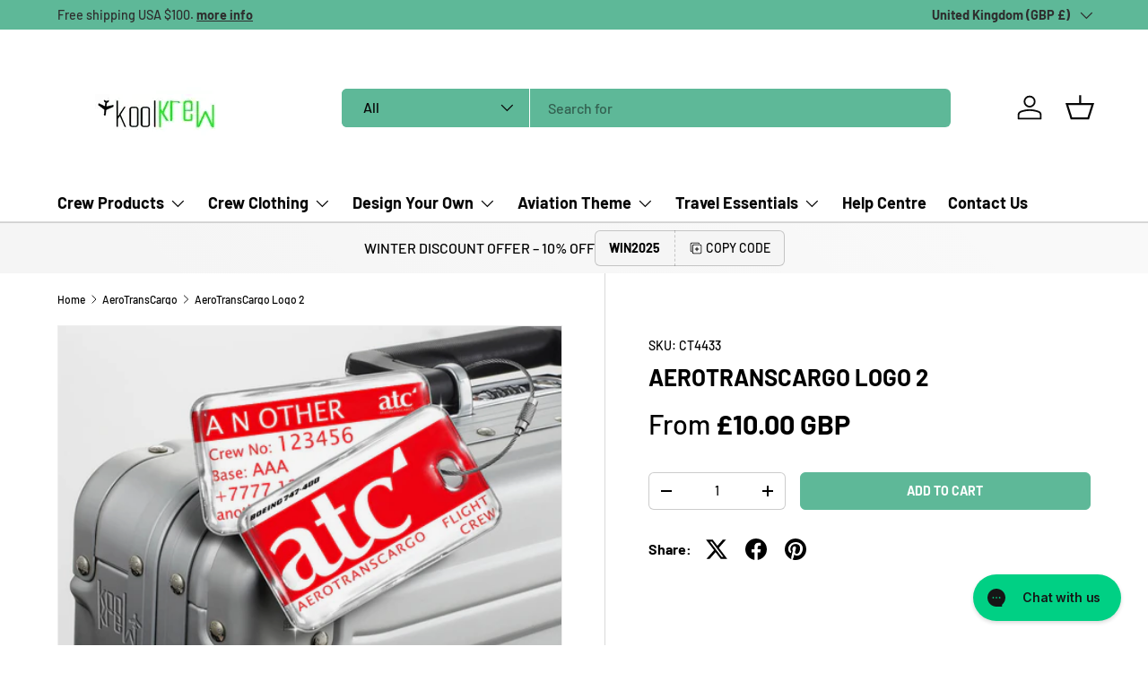

--- FILE ---
content_type: text/html; charset=utf-8
request_url: https://www.koolkrew.com/collections/aerotranscargo/products/aerotranscargo-landscape-3
body_size: 54178
content:
<!doctype html>
<html class="no-js" lang="en" dir="ltr">
  <head>
    <!-- Google Tag Manager -->
    <script>
      (function(w,d,s,l,i){w[l]=w[l]||[];w[l].push({'gtm.start':
      new Date().getTime(),event:'gtm.js'});var f=d.getElementsByTagName(s)[0],
      j=d.createElement(s),dl=l!='dataLayer'?'&l='+l:'';j.async=true;j.src=
      'https://www.googletagmanager.com/gtm.js?id='+i+dl;f.parentNode.insertBefore(j,f);
      })(window,document,'script','dataLayer','GTM-KHRPKPC6');
    </script>
    <!-- End Google Tag Manager --><meta charset="utf-8">
<meta name="viewport" content="width=device-width,initial-scale=1">
<title>AeroTransCargo Logo 2 &ndash; Koolkrew</title><link rel="canonical" href="https://www.koolkrew.com/products/aerotranscargo-landscape-3"><link rel="icon" href="//www.koolkrew.com/cdn/shop/files/koolcrefavicon.png?crop=center&height=48&v=1709721278&width=48" type="image/png">
  <link rel="apple-touch-icon" href="//www.koolkrew.com/cdn/shop/files/koolcrefavicon.png?crop=center&height=180&v=1709721278&width=180"><meta name="description" content="Crew tags"><meta property="og:site_name" content="Koolkrew">
<meta property="og:url" content="https://www.koolkrew.com/products/aerotranscargo-landscape-3">
<meta property="og:title" content="AeroTransCargo Logo 2">
<meta property="og:type" content="product">
<meta property="og:description" content="Crew tags"><meta property="og:image" content="http://www.koolkrew.com/cdn/shop/products/AeroTransCargolandscapeFLIGHTCREW_3insitu05052021.jpg?crop=center&height=1200&v=1620420300&width=1200">
  <meta property="og:image:secure_url" content="https://www.koolkrew.com/cdn/shop/products/AeroTransCargolandscapeFLIGHTCREW_3insitu05052021.jpg?crop=center&height=1200&v=1620420300&width=1200">
  <meta property="og:image:width" content="1024">
  <meta property="og:image:height" content="1024"><meta property="og:price:amount" content="10.00">
  <meta property="og:price:currency" content="GBP"><meta name="twitter:card" content="summary_large_image">
<meta name="twitter:title" content="AeroTransCargo Logo 2">
<meta name="twitter:description" content="Crew tags">
<link rel="preload" href="//www.koolkrew.com/cdn/shop/t/91/assets/main.css?v=168716104628860452341768330645" as="style"><style data-shopify>
@font-face {
  font-family: Barlow;
  font-weight: 500;
  font-style: normal;
  font-display: swap;
  src: url("//www.koolkrew.com/cdn/fonts/barlow/barlow_n5.a193a1990790eba0cc5cca569d23799830e90f07.woff2") format("woff2"),
       url("//www.koolkrew.com/cdn/fonts/barlow/barlow_n5.ae31c82169b1dc0715609b8cc6a610b917808358.woff") format("woff");
}
@font-face {
  font-family: Barlow;
  font-weight: 700;
  font-style: normal;
  font-display: swap;
  src: url("//www.koolkrew.com/cdn/fonts/barlow/barlow_n7.691d1d11f150e857dcbc1c10ef03d825bc378d81.woff2") format("woff2"),
       url("//www.koolkrew.com/cdn/fonts/barlow/barlow_n7.4fdbb1cb7da0e2c2f88492243ffa2b4f91924840.woff") format("woff");
}
@font-face {
  font-family: Barlow;
  font-weight: 500;
  font-style: italic;
  font-display: swap;
  src: url("//www.koolkrew.com/cdn/fonts/barlow/barlow_i5.714d58286997b65cd479af615cfa9bb0a117a573.woff2") format("woff2"),
       url("//www.koolkrew.com/cdn/fonts/barlow/barlow_i5.0120f77e6447d3b5df4bbec8ad8c2d029d87fb21.woff") format("woff");
}
@font-face {
  font-family: Barlow;
  font-weight: 700;
  font-style: italic;
  font-display: swap;
  src: url("//www.koolkrew.com/cdn/fonts/barlow/barlow_i7.50e19d6cc2ba5146fa437a5a7443c76d5d730103.woff2") format("woff2"),
       url("//www.koolkrew.com/cdn/fonts/barlow/barlow_i7.47e9f98f1b094d912e6fd631cc3fe93d9f40964f.woff") format("woff");
}
@font-face {
  font-family: Barlow;
  font-weight: 700;
  font-style: normal;
  font-display: swap;
  src: url("//www.koolkrew.com/cdn/fonts/barlow/barlow_n7.691d1d11f150e857dcbc1c10ef03d825bc378d81.woff2") format("woff2"),
       url("//www.koolkrew.com/cdn/fonts/barlow/barlow_n7.4fdbb1cb7da0e2c2f88492243ffa2b4f91924840.woff") format("woff");
}
@font-face {
  font-family: Barlow;
  font-weight: 700;
  font-style: normal;
  font-display: swap;
  src: url("//www.koolkrew.com/cdn/fonts/barlow/barlow_n7.691d1d11f150e857dcbc1c10ef03d825bc378d81.woff2") format("woff2"),
       url("//www.koolkrew.com/cdn/fonts/barlow/barlow_n7.4fdbb1cb7da0e2c2f88492243ffa2b4f91924840.woff") format("woff");
}
:root {
        --bg-color: 255 255 255 / 1.0;
        --bg-color-og: 255 255 255 / 1.0;
        --heading-color: 0 0 0;
        --text-color: 0 0 0;
        --text-color-og: 0 0 0;
        --scrollbar-color: 0 0 0;
        --link-color: 0 0 0;
        --link-color-og: 0 0 0;
        --star-color: 255 215 55;--swatch-border-color-default: 204 204 204;
          --swatch-border-color-active: 128 128 128;
          --swatch-card-size: 24px;
          --swatch-variant-picker-size: 64px;--color-scheme-1-bg: 245 245 245 / 1.0;
        --color-scheme-1-grad: linear-gradient(46deg, rgba(245, 245, 245, 1) 13%, rgba(249, 249, 249, 1) 86%);
        --color-scheme-1-heading: 0 0 0;
        --color-scheme-1-text: 0 0 0;
        --color-scheme-1-btn-bg: 94 184 152;
        --color-scheme-1-btn-text: 255 255 255;
        --color-scheme-1-btn-bg-hover: 129 200 174;--color-scheme-2-bg: 46 46 46 / 1.0;
        --color-scheme-2-grad: linear-gradient(180deg, rgba(46, 46, 46, 1), rgba(46, 46, 46, 1) 100%);
        --color-scheme-2-heading: 255 255 255;
        --color-scheme-2-text: 255 255 255;
        --color-scheme-2-btn-bg: 98 25 121;
        --color-scheme-2-btn-text: 255 255 255;
        --color-scheme-2-btn-bg-hover: 131 65 152;--color-scheme-3-bg: 94 184 152 / 1.0;
        --color-scheme-3-grad: linear-gradient(180deg, rgba(94, 184, 152, 1) 100%, rgba(98, 25, 121, 1) 100%);
        --color-scheme-3-heading: 255 255 255;
        --color-scheme-3-text: 255 255 255;
        --color-scheme-3-btn-bg: 255 255 255;
        --color-scheme-3-btn-text: 98 25 121;
        --color-scheme-3-btn-bg-hover: 238 231 241;

        --drawer-bg-color: 255 255 255 / 1.0;
        --drawer-text-color: 0 0 0;

        --panel-bg-color: 245 245 245 / 1.0;
        --panel-heading-color: 0 0 0;
        --panel-text-color: 0 0 0;

        --in-stock-text-color: 13 164 74;
        --low-stock-text-color: 54 55 55;
        --very-low-stock-text-color: 227 43 43;
        --no-stock-text-color: 7 7 7;
        --no-stock-backordered-text-color: 119 119 119;

        --error-bg-color: 252 237 238;
        --error-text-color: 180 12 28;
        --success-bg-color: 232 246 234;
        --success-text-color: 44 126 63;
        --info-bg-color: 228 237 250;
        --info-text-color: 26 102 210;

        --heading-font-family: Barlow, sans-serif;
        --heading-font-style: normal;
        --heading-font-weight: 700;
        --heading-scale-start: 6;

        --navigation-font-family: Barlow, sans-serif;
        --navigation-font-style: normal;
        --navigation-font-weight: 700;
        --heading-text-transform: uppercase;

        --subheading-text-transform: uppercase;
        --body-font-family: Barlow, sans-serif;
        --body-font-style: normal;
        --body-font-weight: 500;
        --body-font-size: 16;

        --section-gap: 64;
        --heading-gap: calc(8 * var(--space-unit));--grid-column-gap: 20px;--btn-bg-color: 94 184 152;
        --btn-bg-hover-color: 129 200 174;
        --btn-text-color: 255 255 255;
        --btn-bg-color-og: 94 184 152;
        --btn-text-color-og: 255 255 255;
        --btn-alt-bg-color: 255 255 255;
        --btn-alt-bg-alpha: 1.0;
        --btn-alt-text-color: 0 0 0;
        --btn-border-width: 1px;
        --btn-padding-y: 12px;

        
        --btn-border-radius: 6px;
        

        --btn-lg-border-radius: 50%;
        --btn-icon-border-radius: 50%;
        --input-with-btn-inner-radius: var(--btn-border-radius);
        --btn-text-transform: uppercase;

        --input-bg-color: 255 255 255 / 1.0;
        --input-text-color: 0 0 0;
        --input-border-width: 1px;
        --input-border-radius: 5px;
        --textarea-border-radius: 5px;
        --input-border-radius: 6px;
        --input-bg-color-diff-3: #f7f7f7;
        --input-bg-color-diff-6: #f0f0f0;

        --modal-border-radius: 0px;
        --modal-overlay-color: 0 0 0;
        --modal-overlay-opacity: 0.4;
        --drawer-border-radius: 0px;
        --overlay-border-radius: 0px;--custom-label-bg-color: 129 244 225;
        --custom-label-text-color: 7 7 7;--sale-label-bg-color: 227 43 43;
        --sale-label-text-color: 255 255 255;--sold-out-label-bg-color: 46 46 46;
        --sold-out-label-text-color: 255 255 255;--new-label-bg-color: 26 102 210;
        --new-label-text-color: 255 255 255;--preorder-label-bg-color: 86 203 249;
        --preorder-label-text-color: 0 0 0;

        --page-width: 1590px;
        --gutter-sm: 20px;
        --gutter-md: 32px;
        --gutter-lg: 64px;

        --payment-terms-bg-color: #ffffff;

        --coll-card-bg-color: #f5f5f5;
        --coll-card-border-color: #ffffff;--blend-bg-color: #f5f5f5;
          
            --aos-animate-duration: 1s;
          

          
            --aos-min-width: 0px;
          
        

        --reading-width: 48em;
      }

      @media (max-width: 769px) {
        :root {
          --reading-width: 36em;
        }
      }</style>

    <link rel="stylesheet" href="//www.koolkrew.com/cdn/shop/t/91/assets/main.css?v=168716104628860452341768330645">
    <script src="//www.koolkrew.com/cdn/shop/t/91/assets/main.js?v=47275864244975482431722338268" defer="defer"></script><link
        rel="preload"
        href="//www.koolkrew.com/cdn/fonts/barlow/barlow_n5.a193a1990790eba0cc5cca569d23799830e90f07.woff2"
        as="font"
        type="font/woff2"
        crossorigin
        fetchpriority="high"
      ><link
        rel="preload"
        href="//www.koolkrew.com/cdn/fonts/barlow/barlow_n7.691d1d11f150e857dcbc1c10ef03d825bc378d81.woff2"
        as="font"
        type="font/woff2"
        crossorigin
        fetchpriority="high"
      ><script>window.performance && window.performance.mark && window.performance.mark('shopify.content_for_header.start');</script><meta name="google-site-verification" content="Og3NhE_Wg6nvs4lAAoAuR3i2p2d6sNULtcS0o2L0LHw">
<meta name="facebook-domain-verification" content="ev6lwrbkljesbgr2w22q92k45yjay8">
<meta id="shopify-digital-wallet" name="shopify-digital-wallet" content="/13947765/digital_wallets/dialog">
<meta name="shopify-checkout-api-token" content="00ebc25f142be6c8c048d6a2304180a7">
<meta id="in-context-paypal-metadata" data-shop-id="13947765" data-venmo-supported="false" data-environment="production" data-locale="en_US" data-paypal-v4="true" data-currency="GBP">
<link rel="alternate" type="application/json+oembed" href="https://www.koolkrew.com/products/aerotranscargo-landscape-3.oembed">
<script async="async" src="/checkouts/internal/preloads.js?locale=en-GB"></script>
<link rel="preconnect" href="https://shop.app" crossorigin="anonymous">
<script async="async" src="https://shop.app/checkouts/internal/preloads.js?locale=en-GB&shop_id=13947765" crossorigin="anonymous"></script>
<script id="apple-pay-shop-capabilities" type="application/json">{"shopId":13947765,"countryCode":"GB","currencyCode":"GBP","merchantCapabilities":["supports3DS"],"merchantId":"gid:\/\/shopify\/Shop\/13947765","merchantName":"Koolkrew","requiredBillingContactFields":["postalAddress","email","phone"],"requiredShippingContactFields":["postalAddress","email","phone"],"shippingType":"shipping","supportedNetworks":["visa","maestro","masterCard","amex","discover","elo"],"total":{"type":"pending","label":"Koolkrew","amount":"1.00"},"shopifyPaymentsEnabled":true,"supportsSubscriptions":true}</script>
<script id="shopify-features" type="application/json">{"accessToken":"00ebc25f142be6c8c048d6a2304180a7","betas":["rich-media-storefront-analytics"],"domain":"www.koolkrew.com","predictiveSearch":true,"shopId":13947765,"locale":"en"}</script>
<script>var Shopify = Shopify || {};
Shopify.shop = "koolkrew-2.myshopify.com";
Shopify.locale = "en";
Shopify.currency = {"active":"GBP","rate":"1.0"};
Shopify.country = "GB";
Shopify.theme = {"name":"Enterprise - Idris","id":143976399104,"schema_name":"Enterprise","schema_version":"1.4.1","theme_store_id":1657,"role":"main"};
Shopify.theme.handle = "null";
Shopify.theme.style = {"id":null,"handle":null};
Shopify.cdnHost = "www.koolkrew.com/cdn";
Shopify.routes = Shopify.routes || {};
Shopify.routes.root = "/";</script>
<script type="module">!function(o){(o.Shopify=o.Shopify||{}).modules=!0}(window);</script>
<script>!function(o){function n(){var o=[];function n(){o.push(Array.prototype.slice.apply(arguments))}return n.q=o,n}var t=o.Shopify=o.Shopify||{};t.loadFeatures=n(),t.autoloadFeatures=n()}(window);</script>
<script>
  window.ShopifyPay = window.ShopifyPay || {};
  window.ShopifyPay.apiHost = "shop.app\/pay";
  window.ShopifyPay.redirectState = null;
</script>
<script id="shop-js-analytics" type="application/json">{"pageType":"product"}</script>
<script defer="defer" async type="module" src="//www.koolkrew.com/cdn/shopifycloud/shop-js/modules/v2/client.init-shop-cart-sync_IZsNAliE.en.esm.js"></script>
<script defer="defer" async type="module" src="//www.koolkrew.com/cdn/shopifycloud/shop-js/modules/v2/chunk.common_0OUaOowp.esm.js"></script>
<script type="module">
  await import("//www.koolkrew.com/cdn/shopifycloud/shop-js/modules/v2/client.init-shop-cart-sync_IZsNAliE.en.esm.js");
await import("//www.koolkrew.com/cdn/shopifycloud/shop-js/modules/v2/chunk.common_0OUaOowp.esm.js");

  window.Shopify.SignInWithShop?.initShopCartSync?.({"fedCMEnabled":true,"windoidEnabled":true});

</script>
<script>
  window.Shopify = window.Shopify || {};
  if (!window.Shopify.featureAssets) window.Shopify.featureAssets = {};
  window.Shopify.featureAssets['shop-js'] = {"shop-cart-sync":["modules/v2/client.shop-cart-sync_DLOhI_0X.en.esm.js","modules/v2/chunk.common_0OUaOowp.esm.js"],"init-fed-cm":["modules/v2/client.init-fed-cm_C6YtU0w6.en.esm.js","modules/v2/chunk.common_0OUaOowp.esm.js"],"shop-button":["modules/v2/client.shop-button_BCMx7GTG.en.esm.js","modules/v2/chunk.common_0OUaOowp.esm.js"],"shop-cash-offers":["modules/v2/client.shop-cash-offers_BT26qb5j.en.esm.js","modules/v2/chunk.common_0OUaOowp.esm.js","modules/v2/chunk.modal_CGo_dVj3.esm.js"],"init-windoid":["modules/v2/client.init-windoid_B9PkRMql.en.esm.js","modules/v2/chunk.common_0OUaOowp.esm.js"],"init-shop-email-lookup-coordinator":["modules/v2/client.init-shop-email-lookup-coordinator_DZkqjsbU.en.esm.js","modules/v2/chunk.common_0OUaOowp.esm.js"],"shop-toast-manager":["modules/v2/client.shop-toast-manager_Di2EnuM7.en.esm.js","modules/v2/chunk.common_0OUaOowp.esm.js"],"shop-login-button":["modules/v2/client.shop-login-button_BtqW_SIO.en.esm.js","modules/v2/chunk.common_0OUaOowp.esm.js","modules/v2/chunk.modal_CGo_dVj3.esm.js"],"avatar":["modules/v2/client.avatar_BTnouDA3.en.esm.js"],"pay-button":["modules/v2/client.pay-button_CWa-C9R1.en.esm.js","modules/v2/chunk.common_0OUaOowp.esm.js"],"init-shop-cart-sync":["modules/v2/client.init-shop-cart-sync_IZsNAliE.en.esm.js","modules/v2/chunk.common_0OUaOowp.esm.js"],"init-customer-accounts":["modules/v2/client.init-customer-accounts_DenGwJTU.en.esm.js","modules/v2/client.shop-login-button_BtqW_SIO.en.esm.js","modules/v2/chunk.common_0OUaOowp.esm.js","modules/v2/chunk.modal_CGo_dVj3.esm.js"],"init-shop-for-new-customer-accounts":["modules/v2/client.init-shop-for-new-customer-accounts_JdHXxpS9.en.esm.js","modules/v2/client.shop-login-button_BtqW_SIO.en.esm.js","modules/v2/chunk.common_0OUaOowp.esm.js","modules/v2/chunk.modal_CGo_dVj3.esm.js"],"init-customer-accounts-sign-up":["modules/v2/client.init-customer-accounts-sign-up_D6__K_p8.en.esm.js","modules/v2/client.shop-login-button_BtqW_SIO.en.esm.js","modules/v2/chunk.common_0OUaOowp.esm.js","modules/v2/chunk.modal_CGo_dVj3.esm.js"],"checkout-modal":["modules/v2/client.checkout-modal_C_ZQDY6s.en.esm.js","modules/v2/chunk.common_0OUaOowp.esm.js","modules/v2/chunk.modal_CGo_dVj3.esm.js"],"shop-follow-button":["modules/v2/client.shop-follow-button_XetIsj8l.en.esm.js","modules/v2/chunk.common_0OUaOowp.esm.js","modules/v2/chunk.modal_CGo_dVj3.esm.js"],"lead-capture":["modules/v2/client.lead-capture_DvA72MRN.en.esm.js","modules/v2/chunk.common_0OUaOowp.esm.js","modules/v2/chunk.modal_CGo_dVj3.esm.js"],"shop-login":["modules/v2/client.shop-login_ClXNxyh6.en.esm.js","modules/v2/chunk.common_0OUaOowp.esm.js","modules/v2/chunk.modal_CGo_dVj3.esm.js"],"payment-terms":["modules/v2/client.payment-terms_CNlwjfZz.en.esm.js","modules/v2/chunk.common_0OUaOowp.esm.js","modules/v2/chunk.modal_CGo_dVj3.esm.js"]};
</script>
<script>(function() {
  var isLoaded = false;
  function asyncLoad() {
    if (isLoaded) return;
    isLoaded = true;
    var urls = ["https:\/\/s3-us-west-2.amazonaws.com\/qsmz-scripttag\/qstomizer_st.min.js?shop=koolkrew-2.myshopify.com"];
    for (var i = 0; i < urls.length; i++) {
      var s = document.createElement('script');
      s.type = 'text/javascript';
      s.async = true;
      s.src = urls[i];
      var x = document.getElementsByTagName('script')[0];
      x.parentNode.insertBefore(s, x);
    }
  };
  if(window.attachEvent) {
    window.attachEvent('onload', asyncLoad);
  } else {
    window.addEventListener('load', asyncLoad, false);
  }
})();</script>
<script id="__st">var __st={"a":13947765,"offset":0,"reqid":"b862c75e-467a-42b6-b9e2-8cac09f85b8f-1768403651","pageurl":"www.koolkrew.com\/collections\/aerotranscargo\/products\/aerotranscargo-landscape-3","u":"4b293346de77","p":"product","rtyp":"product","rid":6704687874225};</script>
<script>window.ShopifyPaypalV4VisibilityTracking = true;</script>
<script id="captcha-bootstrap">!function(){'use strict';const t='contact',e='account',n='new_comment',o=[[t,t],['blogs',n],['comments',n],[t,'customer']],c=[[e,'customer_login'],[e,'guest_login'],[e,'recover_customer_password'],[e,'create_customer']],r=t=>t.map((([t,e])=>`form[action*='/${t}']:not([data-nocaptcha='true']) input[name='form_type'][value='${e}']`)).join(','),a=t=>()=>t?[...document.querySelectorAll(t)].map((t=>t.form)):[];function s(){const t=[...o],e=r(t);return a(e)}const i='password',u='form_key',d=['recaptcha-v3-token','g-recaptcha-response','h-captcha-response',i],f=()=>{try{return window.sessionStorage}catch{return}},m='__shopify_v',_=t=>t.elements[u];function p(t,e,n=!1){try{const o=window.sessionStorage,c=JSON.parse(o.getItem(e)),{data:r}=function(t){const{data:e,action:n}=t;return t[m]||n?{data:e,action:n}:{data:t,action:n}}(c);for(const[e,n]of Object.entries(r))t.elements[e]&&(t.elements[e].value=n);n&&o.removeItem(e)}catch(o){console.error('form repopulation failed',{error:o})}}const l='form_type',E='cptcha';function T(t){t.dataset[E]=!0}const w=window,h=w.document,L='Shopify',v='ce_forms',y='captcha';let A=!1;((t,e)=>{const n=(g='f06e6c50-85a8-45c8-87d0-21a2b65856fe',I='https://cdn.shopify.com/shopifycloud/storefront-forms-hcaptcha/ce_storefront_forms_captcha_hcaptcha.v1.5.2.iife.js',D={infoText:'Protected by hCaptcha',privacyText:'Privacy',termsText:'Terms'},(t,e,n)=>{const o=w[L][v],c=o.bindForm;if(c)return c(t,g,e,D).then(n);var r;o.q.push([[t,g,e,D],n]),r=I,A||(h.body.append(Object.assign(h.createElement('script'),{id:'captcha-provider',async:!0,src:r})),A=!0)});var g,I,D;w[L]=w[L]||{},w[L][v]=w[L][v]||{},w[L][v].q=[],w[L][y]=w[L][y]||{},w[L][y].protect=function(t,e){n(t,void 0,e),T(t)},Object.freeze(w[L][y]),function(t,e,n,w,h,L){const[v,y,A,g]=function(t,e,n){const i=e?o:[],u=t?c:[],d=[...i,...u],f=r(d),m=r(i),_=r(d.filter((([t,e])=>n.includes(e))));return[a(f),a(m),a(_),s()]}(w,h,L),I=t=>{const e=t.target;return e instanceof HTMLFormElement?e:e&&e.form},D=t=>v().includes(t);t.addEventListener('submit',(t=>{const e=I(t);if(!e)return;const n=D(e)&&!e.dataset.hcaptchaBound&&!e.dataset.recaptchaBound,o=_(e),c=g().includes(e)&&(!o||!o.value);(n||c)&&t.preventDefault(),c&&!n&&(function(t){try{if(!f())return;!function(t){const e=f();if(!e)return;const n=_(t);if(!n)return;const o=n.value;o&&e.removeItem(o)}(t);const e=Array.from(Array(32),(()=>Math.random().toString(36)[2])).join('');!function(t,e){_(t)||t.append(Object.assign(document.createElement('input'),{type:'hidden',name:u})),t.elements[u].value=e}(t,e),function(t,e){const n=f();if(!n)return;const o=[...t.querySelectorAll(`input[type='${i}']`)].map((({name:t})=>t)),c=[...d,...o],r={};for(const[a,s]of new FormData(t).entries())c.includes(a)||(r[a]=s);n.setItem(e,JSON.stringify({[m]:1,action:t.action,data:r}))}(t,e)}catch(e){console.error('failed to persist form',e)}}(e),e.submit())}));const S=(t,e)=>{t&&!t.dataset[E]&&(n(t,e.some((e=>e===t))),T(t))};for(const o of['focusin','change'])t.addEventListener(o,(t=>{const e=I(t);D(e)&&S(e,y())}));const B=e.get('form_key'),M=e.get(l),P=B&&M;t.addEventListener('DOMContentLoaded',(()=>{const t=y();if(P)for(const e of t)e.elements[l].value===M&&p(e,B);[...new Set([...A(),...v().filter((t=>'true'===t.dataset.shopifyCaptcha))])].forEach((e=>S(e,t)))}))}(h,new URLSearchParams(w.location.search),n,t,e,['guest_login'])})(!0,!0)}();</script>
<script integrity="sha256-4kQ18oKyAcykRKYeNunJcIwy7WH5gtpwJnB7kiuLZ1E=" data-source-attribution="shopify.loadfeatures" defer="defer" src="//www.koolkrew.com/cdn/shopifycloud/storefront/assets/storefront/load_feature-a0a9edcb.js" crossorigin="anonymous"></script>
<script crossorigin="anonymous" defer="defer" src="//www.koolkrew.com/cdn/shopifycloud/storefront/assets/shopify_pay/storefront-65b4c6d7.js?v=20250812"></script>
<script data-source-attribution="shopify.dynamic_checkout.dynamic.init">var Shopify=Shopify||{};Shopify.PaymentButton=Shopify.PaymentButton||{isStorefrontPortableWallets:!0,init:function(){window.Shopify.PaymentButton.init=function(){};var t=document.createElement("script");t.src="https://www.koolkrew.com/cdn/shopifycloud/portable-wallets/latest/portable-wallets.en.js",t.type="module",document.head.appendChild(t)}};
</script>
<script data-source-attribution="shopify.dynamic_checkout.buyer_consent">
  function portableWalletsHideBuyerConsent(e){var t=document.getElementById("shopify-buyer-consent"),n=document.getElementById("shopify-subscription-policy-button");t&&n&&(t.classList.add("hidden"),t.setAttribute("aria-hidden","true"),n.removeEventListener("click",e))}function portableWalletsShowBuyerConsent(e){var t=document.getElementById("shopify-buyer-consent"),n=document.getElementById("shopify-subscription-policy-button");t&&n&&(t.classList.remove("hidden"),t.removeAttribute("aria-hidden"),n.addEventListener("click",e))}window.Shopify?.PaymentButton&&(window.Shopify.PaymentButton.hideBuyerConsent=portableWalletsHideBuyerConsent,window.Shopify.PaymentButton.showBuyerConsent=portableWalletsShowBuyerConsent);
</script>
<script data-source-attribution="shopify.dynamic_checkout.cart.bootstrap">document.addEventListener("DOMContentLoaded",(function(){function t(){return document.querySelector("shopify-accelerated-checkout-cart, shopify-accelerated-checkout")}if(t())Shopify.PaymentButton.init();else{new MutationObserver((function(e,n){t()&&(Shopify.PaymentButton.init(),n.disconnect())})).observe(document.body,{childList:!0,subtree:!0})}}));
</script>
<link id="shopify-accelerated-checkout-styles" rel="stylesheet" media="screen" href="https://www.koolkrew.com/cdn/shopifycloud/portable-wallets/latest/accelerated-checkout-backwards-compat.css" crossorigin="anonymous">
<style id="shopify-accelerated-checkout-cart">
        #shopify-buyer-consent {
  margin-top: 1em;
  display: inline-block;
  width: 100%;
}

#shopify-buyer-consent.hidden {
  display: none;
}

#shopify-subscription-policy-button {
  background: none;
  border: none;
  padding: 0;
  text-decoration: underline;
  font-size: inherit;
  cursor: pointer;
}

#shopify-subscription-policy-button::before {
  box-shadow: none;
}

      </style>
<script id="sections-script" data-sections="header,footer" defer="defer" src="//www.koolkrew.com/cdn/shop/t/91/compiled_assets/scripts.js?4638"></script>
<script>window.performance && window.performance.mark && window.performance.mark('shopify.content_for_header.end');</script>

      <script src="//www.koolkrew.com/cdn/shop/t/91/assets/animate-on-scroll.js?v=15249566486942820451722338268" defer="defer"></script>
      <link rel="stylesheet" href="//www.koolkrew.com/cdn/shop/t/91/assets/animate-on-scroll.css?v=116194678796051782541722338268">
    

    <script>
      document.documentElement.className = document.documentElement.className.replace('no-js', 'js');
    </script><!-- CC Custom Head Start --><!-- CC Custom Head End --><!-- BEGIN app block: shopify://apps/qstomizer-custom-products/blocks/qstomizer-embedded/91ddef34-1f34-4141-843a-d613c0433aef -->






<script>
window.qsmzsettings = {
    order_id: 0,
    customizebutton: false,
    noaddtocart: false,
    product: {"id":6704687874225,"title":"AeroTransCargo Logo 2","handle":"aerotranscargo-landscape-3","description":"\u003cp style=\"font-family: 'DIN Next', sans-serif; color: #000000; font-size: 18px;\" data-mce-style=\"font-family: 'DIN Next', sans-serif; color: #000000; font-size: 18px;\"\u003e\u003cstrong\u003eWe offer this tag in 3 different options:\u003c\/strong\u003e\u003c\/p\u003e\n\u003cp style=\"font-family: 'DIN Next', sans-serif; color: #000000; font-size: 18px;\" data-mce-style=\"font-family: 'DIN Next', sans-serif; color: #000000; font-size: 18px;\"\u003e\u003cstrong\u003e1. Personalised\u003c\/strong\u003e\u003c\/p\u003e\n\u003cp style=\"font-family: 'DIN Next', sans-serif; color: #000000; font-size: 18px;\" data-mce-style=\"font-family: 'DIN Next', sans-serif; color: #000000; font-size: 18px;\"\u003e\u003cstrong\u003eOption A:\u003c\/strong\u003e Our popular classic PVC Plastic Tag.\u003c\/p\u003e\n\u003cp style=\"font-family: 'DIN Next', sans-serif; color: #000000; font-size: 18px;\" data-mce-style=\"font-family: 'DIN Next', sans-serif; color: #000000; font-size: 18px;\"\u003e\u003cstrong\u003eOption B:\u003c\/strong\u003e Our exclusive and unique METAL TAG with its ultra-durable, enamel effect polyurethane finish now comes in 5 formats: Round, Rectangular, Square, Mini-Rectangular, and Slim Rectangular \u003ca href=\"https:\/\/koolkrew-2.myshopify.com\/pages\/metal-tags-proportions-page\" style=\"display: inline-block; padding: 2px 6px; font-size: 12px; color: #fff; background-color: #5eb898; text-decoration: none; border-radius: 4px; margin-left: 5px;\" data-mce-href=\"https:\/\/koolkrew-2.myshopify.com\/pages\/metal-tags-proportions-page\" data-mce-style=\"display: inline-block; padding: 2px 6px; font-size: 12px; color: #fff; background-color: #5eb898; text-decoration: none; border-radius: 4px; margin-left: 5px;\"\u003eMore details\u003c\/a\u003e\u003c\/p\u003e\n\u003cp style=\"font-family: 'DIN Next', sans-serif; color: #000000; font-size: 18px;\" data-mce-style=\"font-family: 'DIN Next', sans-serif; color: #000000; font-size: 18px;\"\u003e\u003cstrong\u003eOption C:\u003c\/strong\u003e Our hand-stitched Leather Luggage Tag \u003ca href=\"https:\/\/koolkrew-2.myshopify.com\/pages\/leather-luggage-tags-link-page\" style=\"display: inline-block; padding: 2px 6px; font-size: 12px; color: #fff; background-color: #5eb898; text-decoration: none; border-radius: 4px; margin-left: 5px;\" data-mce-href=\"https:\/\/koolkrew-2.myshopify.com\/pages\/leather-luggage-tags-link-page\" data-mce-style=\"display: inline-block; padding: 2px 6px; font-size: 12px; color: #fff; background-color: #5eb898; text-decoration: none; border-radius: 4px; margin-left: 5px;\"\u003eMore details\u003c\/a\u003e\u003c\/p\u003e\n\u003cp style=\"font-family: 'DIN Next', sans-serif; color: #000000; font-size: 18px;\" data-mce-style=\"font-family: 'DIN Next', sans-serif; color: #000000; font-size: 18px;\"\u003e\u003cstrong\u003e2. Smart Tags\u003c\/strong\u003e\u003c\/p\u003e\n\u003cp style=\"font-family: 'DIN Next', sans-serif; color: #000000; font-size: 18px;\" data-mce-style=\"font-family: 'DIN Next', sans-serif; color: #000000; font-size: 18px;\"\u003eOur Metal Tags are now 'loaded' with a digital NFC chip, a QR Code, and a SITA World Tracer number for a more convenient 'Lost and Found' solution for your luggage items. \u003ca href=\"https:\/\/www.koolkrew.com\/pages\/digital-tags-link-page%20\" data-mce-href=\"https:\/\/www.koolkrew.com\/pages\/smart-tags\"\u003e\u003cspan style=\"color: #ffffff;\"\u003e\u003cspan style=\"display: inline-block; padding: 2px 6px; font-size: 12px; background-color: rgb(94, 184, 152); text-decoration-thickness: initial; text-decoration-style: initial; text-decoration-color: initial; border-radius: 4px; margin-left: 5px;\"\u003eMore details\u003c\/span\u003e\u003c\/span\u003e\u003c\/a\u003e\u003c\/p\u003e\n\u003cp style=\"font-family: 'DIN Next', sans-serif; color: #000000; font-size: 18px;\" data-mce-style=\"font-family: 'DIN Next', sans-serif; color: #000000; font-size: 18px;\"\u003e\u003cstrong\u003e3. Writeable Reverse Tags\u003c\/strong\u003e\u003c\/p\u003e\n\u003cp style=\"font-family: 'DIN Next', sans-serif; color: #000000; font-size: 18px;\" data-mce-style=\"font-family: 'DIN Next', sans-serif; color: #000000; font-size: 18px;\"\u003eIt may be that when you choose to purchase your tags, you don't yet know what information you would like for the reverse. You can now put the information on the reverse at a time that suits you. We supply these in both PVC and metal.\u003c\/p\u003e\n\u003cp style=\"padding-left: 30px; font-family: 'DIN Next', sans-serif; color: #000000; font-size: 18px;\" data-mce-style=\"padding-left: 30px; font-family: 'DIN Next', sans-serif; color: #000000; font-size: 18px;\"\u003e\u003cstrong\u003eOption A:\u003c\/strong\u003e Writable Reverse Metal \u003ca href=\"https:\/\/koolkrew-2.myshopify.com\/pages\/writable-reverse-metal-page\" style=\"display: inline-block; padding: 2px 6px; font-size: 12px; color: #fff; background-color: #5eb898; text-decoration: none; border-radius: 4px; margin-left: 5px;\" data-mce-href=\"https:\/\/koolkrew-2.myshopify.com\/pages\/writable-reverse-metal-page\" data-mce-style=\"display: inline-block; padding: 2px 6px; font-size: 12px; color: #fff; background-color: #5eb898; text-decoration: none; border-radius: 4px; margin-left: 5px;\"\u003eMore details\u003c\/a\u003e\u003c\/p\u003e\n\u003cp style=\"padding-left: 30px; font-family: 'DIN Next', sans-serif; color: #000000; font-size: 18px;\" data-mce-style=\"padding-left: 30px; font-family: 'DIN Next', sans-serif; color: #000000; font-size: 18px;\"\u003e\u003cstrong\u003eOption B:\u003c\/strong\u003e Writable Reverse PVC \u003ca href=\"https:\/\/koolkrew-2.myshopify.com\/pages\/writable-reverse-image-page\" style=\"display: inline-block; padding: 2px 6px; font-size: 12px; color: #fff; background-color: #5eb898; text-decoration: none; border-radius: 4px; margin-left: 5px;\" data-mce-href=\"https:\/\/koolkrew-2.myshopify.com\/pages\/writable-reverse-image-page\" data-mce-style=\"display: inline-block; padding: 2px 6px; font-size: 12px; color: #fff; background-color: #5eb898; text-decoration: none; border-radius: 4px; margin-left: 5px;\"\u003eMore details\u003c\/a\u003e\u003c\/p\u003e\n\u003cp style=\"font-family: 'DIN Next', sans-serif; color: #000000; font-size: 18px;\" data-mce-style=\"font-family: 'DIN Next', sans-serif; color: #000000; font-size: 18px;\"\u003e\u003cstrong\u003eOptional Extras:\u003c\/strong\u003e\u003c\/p\u003e\n\u003cp style=\"font-family: 'DIN Next', sans-serif; color: #000000; font-size: 18px;\" data-mce-style=\"font-family: 'DIN Next', sans-serif; color: #000000; font-size: 18px;\"\u003eWe can also provide the same tag design on \u003cstrong\u003eStickers\u003c\/strong\u003e, \u003cstrong\u003eKeyrings\u003c\/strong\u003e, and \u003cstrong\u003eLeather Passport Covers\u003c\/strong\u003e. Just add the items to your basket.\u003c\/p\u003e\n\u003col style=\"font-family: 'DIN Next', sans-serif; color: #000000; font-size: 18px;\" data-mce-style=\"font-family: 'DIN Next', sans-serif; color: #000000; font-size: 18px;\"\u003e\n\u003cli\u003eOur Metal tags are supplied with free nickel metal cable ties.\u003c\/li\u003e\n\u003cli\u003eOur PVC Plastic tags are supplied with free clear plastic loops.\u003c\/li\u003e\n\u003cli\u003eOur Leather tags are supplied with free leather straps.\u003c\/li\u003e\n\u003c\/ol\u003e\n\u003cp style=\"font-family: 'DIN Next', sans-serif; color: #000000; font-size: 18px;\" data-mce-style=\"font-family: 'DIN Next', sans-serif; color: #000000; font-size: 18px;\"\u003eSee the full colour range of our \u003cspan style=\"color: rgb(0, 0, 0);\" data-mce-style=\"color: rgb(0, 0, 0);\"\u003e\u003cspan style=\"text-decoration-thickness: initial; text-decoration-style: initial; text-decoration-color: initial;\" data-mce-style=\"text-decoration-thickness: initial; text-decoration-style: initial; text-decoration-color: initial;\"\u003e\u003cb\u003e'Steel\/Plastic Loops'\u003c\/b\u003e\u003c\/span\u003e\u003c\/span\u003e\u003cspan style=\"color: rgb(0, 0, 0);\" data-mce-style=\"color: rgb(0, 0, 0);\"\u003e\u003ca style=\"color: rgb(0, 0, 0); text-decoration: none; font-weight: bold;\" data-mce-style=\"color: rgb(0, 0, 0); text-decoration: none; font-weight: bold;\" loops=\"\"\u003e\u003c\/a\u003e\u003c\/span\u003e \u003ca href=\"https:\/\/koolkrew-2.myshopify.com\/collections\/tag-accessories\" data-mce-href=\"https:\/\/koolkrew-2.myshopify.com\/collections\/tag-accessories\"\u003e\u003cspan style=\"color: #ffffff;\"\u003e\u003cspan style=\"display: inline-block; padding: 2px 6px; font-size: 12px; background-color: rgb(94, 184, 152); text-decoration-thickness: initial; text-decoration-style: initial; text-decoration-color: initial; border-radius: 4px; margin-left: 5px;\"\u003eMore details\u003c\/span\u003e\u003c\/span\u003e\u003c\/a\u003e\u003c\/p\u003e","published_at":"2021-05-07T21:45:50+01:00","created_at":"2021-05-07T21:44:22+01:00","vendor":"Koolkrew","type":"crew luggage tags","tags":[],"price":1000,"price_min":1000,"price_max":1000,"available":true,"price_varies":false,"compare_at_price":null,"compare_at_price_min":0,"compare_at_price_max":0,"compare_at_price_varies":false,"variants":[{"id":39871272026289,"title":"Default Title","option1":"Default Title","option2":null,"option3":null,"sku":"CT4433","requires_shipping":true,"taxable":true,"featured_image":null,"available":true,"name":"AeroTransCargo Logo 2","public_title":null,"options":["Default Title"],"price":1000,"weight":30,"compare_at_price":null,"inventory_quantity":0,"inventory_management":null,"inventory_policy":"deny","barcode":"72026289","requires_selling_plan":false,"selling_plan_allocations":[]}],"images":["\/\/www.koolkrew.com\/cdn\/shop\/products\/AeroTransCargolandscapeFLIGHTCREW_3insitu05052021.jpg?v=1620420300"],"featured_image":"\/\/www.koolkrew.com\/cdn\/shop\/products\/AeroTransCargolandscapeFLIGHTCREW_3insitu05052021.jpg?v=1620420300","options":["Title"],"media":[{"alt":null,"id":21006729380017,"position":1,"preview_image":{"aspect_ratio":1.0,"height":1024,"width":1024,"src":"\/\/www.koolkrew.com\/cdn\/shop\/products\/AeroTransCargolandscapeFLIGHTCREW_3insitu05052021.jpg?v=1620420300"},"aspect_ratio":1.0,"height":1024,"media_type":"image","src":"\/\/www.koolkrew.com\/cdn\/shop\/products\/AeroTransCargolandscapeFLIGHTCREW_3insitu05052021.jpg?v=1620420300","width":1024}],"requires_selling_plan":false,"selling_plan_groups":[],"content":"\u003cp style=\"font-family: 'DIN Next', sans-serif; color: #000000; font-size: 18px;\" data-mce-style=\"font-family: 'DIN Next', sans-serif; color: #000000; font-size: 18px;\"\u003e\u003cstrong\u003eWe offer this tag in 3 different options:\u003c\/strong\u003e\u003c\/p\u003e\n\u003cp style=\"font-family: 'DIN Next', sans-serif; color: #000000; font-size: 18px;\" data-mce-style=\"font-family: 'DIN Next', sans-serif; color: #000000; font-size: 18px;\"\u003e\u003cstrong\u003e1. Personalised\u003c\/strong\u003e\u003c\/p\u003e\n\u003cp style=\"font-family: 'DIN Next', sans-serif; color: #000000; font-size: 18px;\" data-mce-style=\"font-family: 'DIN Next', sans-serif; color: #000000; font-size: 18px;\"\u003e\u003cstrong\u003eOption A:\u003c\/strong\u003e Our popular classic PVC Plastic Tag.\u003c\/p\u003e\n\u003cp style=\"font-family: 'DIN Next', sans-serif; color: #000000; font-size: 18px;\" data-mce-style=\"font-family: 'DIN Next', sans-serif; color: #000000; font-size: 18px;\"\u003e\u003cstrong\u003eOption B:\u003c\/strong\u003e Our exclusive and unique METAL TAG with its ultra-durable, enamel effect polyurethane finish now comes in 5 formats: Round, Rectangular, Square, Mini-Rectangular, and Slim Rectangular \u003ca href=\"https:\/\/koolkrew-2.myshopify.com\/pages\/metal-tags-proportions-page\" style=\"display: inline-block; padding: 2px 6px; font-size: 12px; color: #fff; background-color: #5eb898; text-decoration: none; border-radius: 4px; margin-left: 5px;\" data-mce-href=\"https:\/\/koolkrew-2.myshopify.com\/pages\/metal-tags-proportions-page\" data-mce-style=\"display: inline-block; padding: 2px 6px; font-size: 12px; color: #fff; background-color: #5eb898; text-decoration: none; border-radius: 4px; margin-left: 5px;\"\u003eMore details\u003c\/a\u003e\u003c\/p\u003e\n\u003cp style=\"font-family: 'DIN Next', sans-serif; color: #000000; font-size: 18px;\" data-mce-style=\"font-family: 'DIN Next', sans-serif; color: #000000; font-size: 18px;\"\u003e\u003cstrong\u003eOption C:\u003c\/strong\u003e Our hand-stitched Leather Luggage Tag \u003ca href=\"https:\/\/koolkrew-2.myshopify.com\/pages\/leather-luggage-tags-link-page\" style=\"display: inline-block; padding: 2px 6px; font-size: 12px; color: #fff; background-color: #5eb898; text-decoration: none; border-radius: 4px; margin-left: 5px;\" data-mce-href=\"https:\/\/koolkrew-2.myshopify.com\/pages\/leather-luggage-tags-link-page\" data-mce-style=\"display: inline-block; padding: 2px 6px; font-size: 12px; color: #fff; background-color: #5eb898; text-decoration: none; border-radius: 4px; margin-left: 5px;\"\u003eMore details\u003c\/a\u003e\u003c\/p\u003e\n\u003cp style=\"font-family: 'DIN Next', sans-serif; color: #000000; font-size: 18px;\" data-mce-style=\"font-family: 'DIN Next', sans-serif; color: #000000; font-size: 18px;\"\u003e\u003cstrong\u003e2. Smart Tags\u003c\/strong\u003e\u003c\/p\u003e\n\u003cp style=\"font-family: 'DIN Next', sans-serif; color: #000000; font-size: 18px;\" data-mce-style=\"font-family: 'DIN Next', sans-serif; color: #000000; font-size: 18px;\"\u003eOur Metal Tags are now 'loaded' with a digital NFC chip, a QR Code, and a SITA World Tracer number for a more convenient 'Lost and Found' solution for your luggage items. \u003ca href=\"https:\/\/www.koolkrew.com\/pages\/digital-tags-link-page%20\" data-mce-href=\"https:\/\/www.koolkrew.com\/pages\/smart-tags\"\u003e\u003cspan style=\"color: #ffffff;\"\u003e\u003cspan style=\"display: inline-block; padding: 2px 6px; font-size: 12px; background-color: rgb(94, 184, 152); text-decoration-thickness: initial; text-decoration-style: initial; text-decoration-color: initial; border-radius: 4px; margin-left: 5px;\"\u003eMore details\u003c\/span\u003e\u003c\/span\u003e\u003c\/a\u003e\u003c\/p\u003e\n\u003cp style=\"font-family: 'DIN Next', sans-serif; color: #000000; font-size: 18px;\" data-mce-style=\"font-family: 'DIN Next', sans-serif; color: #000000; font-size: 18px;\"\u003e\u003cstrong\u003e3. Writeable Reverse Tags\u003c\/strong\u003e\u003c\/p\u003e\n\u003cp style=\"font-family: 'DIN Next', sans-serif; color: #000000; font-size: 18px;\" data-mce-style=\"font-family: 'DIN Next', sans-serif; color: #000000; font-size: 18px;\"\u003eIt may be that when you choose to purchase your tags, you don't yet know what information you would like for the reverse. You can now put the information on the reverse at a time that suits you. We supply these in both PVC and metal.\u003c\/p\u003e\n\u003cp style=\"padding-left: 30px; font-family: 'DIN Next', sans-serif; color: #000000; font-size: 18px;\" data-mce-style=\"padding-left: 30px; font-family: 'DIN Next', sans-serif; color: #000000; font-size: 18px;\"\u003e\u003cstrong\u003eOption A:\u003c\/strong\u003e Writable Reverse Metal \u003ca href=\"https:\/\/koolkrew-2.myshopify.com\/pages\/writable-reverse-metal-page\" style=\"display: inline-block; padding: 2px 6px; font-size: 12px; color: #fff; background-color: #5eb898; text-decoration: none; border-radius: 4px; margin-left: 5px;\" data-mce-href=\"https:\/\/koolkrew-2.myshopify.com\/pages\/writable-reverse-metal-page\" data-mce-style=\"display: inline-block; padding: 2px 6px; font-size: 12px; color: #fff; background-color: #5eb898; text-decoration: none; border-radius: 4px; margin-left: 5px;\"\u003eMore details\u003c\/a\u003e\u003c\/p\u003e\n\u003cp style=\"padding-left: 30px; font-family: 'DIN Next', sans-serif; color: #000000; font-size: 18px;\" data-mce-style=\"padding-left: 30px; font-family: 'DIN Next', sans-serif; color: #000000; font-size: 18px;\"\u003e\u003cstrong\u003eOption B:\u003c\/strong\u003e Writable Reverse PVC \u003ca href=\"https:\/\/koolkrew-2.myshopify.com\/pages\/writable-reverse-image-page\" style=\"display: inline-block; padding: 2px 6px; font-size: 12px; color: #fff; background-color: #5eb898; text-decoration: none; border-radius: 4px; margin-left: 5px;\" data-mce-href=\"https:\/\/koolkrew-2.myshopify.com\/pages\/writable-reverse-image-page\" data-mce-style=\"display: inline-block; padding: 2px 6px; font-size: 12px; color: #fff; background-color: #5eb898; text-decoration: none; border-radius: 4px; margin-left: 5px;\"\u003eMore details\u003c\/a\u003e\u003c\/p\u003e\n\u003cp style=\"font-family: 'DIN Next', sans-serif; color: #000000; font-size: 18px;\" data-mce-style=\"font-family: 'DIN Next', sans-serif; color: #000000; font-size: 18px;\"\u003e\u003cstrong\u003eOptional Extras:\u003c\/strong\u003e\u003c\/p\u003e\n\u003cp style=\"font-family: 'DIN Next', sans-serif; color: #000000; font-size: 18px;\" data-mce-style=\"font-family: 'DIN Next', sans-serif; color: #000000; font-size: 18px;\"\u003eWe can also provide the same tag design on \u003cstrong\u003eStickers\u003c\/strong\u003e, \u003cstrong\u003eKeyrings\u003c\/strong\u003e, and \u003cstrong\u003eLeather Passport Covers\u003c\/strong\u003e. Just add the items to your basket.\u003c\/p\u003e\n\u003col style=\"font-family: 'DIN Next', sans-serif; color: #000000; font-size: 18px;\" data-mce-style=\"font-family: 'DIN Next', sans-serif; color: #000000; font-size: 18px;\"\u003e\n\u003cli\u003eOur Metal tags are supplied with free nickel metal cable ties.\u003c\/li\u003e\n\u003cli\u003eOur PVC Plastic tags are supplied with free clear plastic loops.\u003c\/li\u003e\n\u003cli\u003eOur Leather tags are supplied with free leather straps.\u003c\/li\u003e\n\u003c\/ol\u003e\n\u003cp style=\"font-family: 'DIN Next', sans-serif; color: #000000; font-size: 18px;\" data-mce-style=\"font-family: 'DIN Next', sans-serif; color: #000000; font-size: 18px;\"\u003eSee the full colour range of our \u003cspan style=\"color: rgb(0, 0, 0);\" data-mce-style=\"color: rgb(0, 0, 0);\"\u003e\u003cspan style=\"text-decoration-thickness: initial; text-decoration-style: initial; text-decoration-color: initial;\" data-mce-style=\"text-decoration-thickness: initial; text-decoration-style: initial; text-decoration-color: initial;\"\u003e\u003cb\u003e'Steel\/Plastic Loops'\u003c\/b\u003e\u003c\/span\u003e\u003c\/span\u003e\u003cspan style=\"color: rgb(0, 0, 0);\" data-mce-style=\"color: rgb(0, 0, 0);\"\u003e\u003ca style=\"color: rgb(0, 0, 0); text-decoration: none; font-weight: bold;\" data-mce-style=\"color: rgb(0, 0, 0); text-decoration: none; font-weight: bold;\" loops=\"\"\u003e\u003c\/a\u003e\u003c\/span\u003e \u003ca href=\"https:\/\/koolkrew-2.myshopify.com\/collections\/tag-accessories\" data-mce-href=\"https:\/\/koolkrew-2.myshopify.com\/collections\/tag-accessories\"\u003e\u003cspan style=\"color: #ffffff;\"\u003e\u003cspan style=\"display: inline-block; padding: 2px 6px; font-size: 12px; background-color: rgb(94, 184, 152); text-decoration-thickness: initial; text-decoration-style: initial; text-decoration-color: initial; border-radius: 4px; margin-left: 5px;\"\u003eMore details\u003c\/span\u003e\u003c\/span\u003e\u003c\/a\u003e\u003c\/p\u003e"},
    textonbtn: 'Customize',
    btnclass: 'btn',
    btnclassremove: '',
    shop: 'koolkrew-2.myshopify.com',
    elmstohide: '',
    locale: 'en',
    attributesScanned: false,
    apply_custom_styles: false,
    button_border_radius: 0,
    button_bg_color: '#FF8A00',
    text_color: '#000000',
    designMode: Shopify.designMode
}
//https://shopify.dev/themes/architecture/settings/sidebar-settings
// "templates":  ["*"]  // Para todas las templates
</script>

<!-- END app block --><!-- BEGIN app block: shopify://apps/gorgias-live-chat-helpdesk/blocks/gorgias/a66db725-7b96-4e3f-916e-6c8e6f87aaaa -->
<script defer data-gorgias-loader-chat src="https://config.gorgias.chat/bundle-loader/shopify/koolkrew-2.myshopify.com"></script>


<script defer data-gorgias-loader-convert  src="https://cdn.9gtb.com/loader.js"></script>


<script defer data-gorgias-loader-mailto-replace  src="https://config.gorgias.help/api/contact-forms/replace-mailto-script.js?shopName=koolkrew-2"></script>


<!-- END app block --><script src="https://cdn.shopify.com/extensions/0199a959-4a29-7195-bf92-bf5b7d1167c5/qstomizer-custom-products-35/assets/qstomizer-embed.min.js" type="text/javascript" defer="defer"></script>
<script src="https://cdn.shopify.com/extensions/0199a959-4a29-7195-bf92-bf5b7d1167c5/qstomizer-custom-products-35/assets/qstomizer-block.min.js" type="text/javascript" defer="defer"></script>
<link href="https://cdn.shopify.com/extensions/0199a959-4a29-7195-bf92-bf5b7d1167c5/qstomizer-custom-products-35/assets/qstomizer-block.css" rel="stylesheet" type="text/css" media="all">
<link href="https://cdn.shopify.com/extensions/019bb1f6-fcbe-7366-b948-e666c117b26c/advanced-product-options-176/assets/mws_apo_bundle.css" rel="stylesheet" type="text/css" media="all">
<link href="https://monorail-edge.shopifysvc.com" rel="dns-prefetch">
<script>(function(){if ("sendBeacon" in navigator && "performance" in window) {try {var session_token_from_headers = performance.getEntriesByType('navigation')[0].serverTiming.find(x => x.name == '_s').description;} catch {var session_token_from_headers = undefined;}var session_cookie_matches = document.cookie.match(/_shopify_s=([^;]*)/);var session_token_from_cookie = session_cookie_matches && session_cookie_matches.length === 2 ? session_cookie_matches[1] : "";var session_token = session_token_from_headers || session_token_from_cookie || "";function handle_abandonment_event(e) {var entries = performance.getEntries().filter(function(entry) {return /monorail-edge.shopifysvc.com/.test(entry.name);});if (!window.abandonment_tracked && entries.length === 0) {window.abandonment_tracked = true;var currentMs = Date.now();var navigation_start = performance.timing.navigationStart;var payload = {shop_id: 13947765,url: window.location.href,navigation_start,duration: currentMs - navigation_start,session_token,page_type: "product"};window.navigator.sendBeacon("https://monorail-edge.shopifysvc.com/v1/produce", JSON.stringify({schema_id: "online_store_buyer_site_abandonment/1.1",payload: payload,metadata: {event_created_at_ms: currentMs,event_sent_at_ms: currentMs}}));}}window.addEventListener('pagehide', handle_abandonment_event);}}());</script>
<script id="web-pixels-manager-setup">(function e(e,d,r,n,o){if(void 0===o&&(o={}),!Boolean(null===(a=null===(i=window.Shopify)||void 0===i?void 0:i.analytics)||void 0===a?void 0:a.replayQueue)){var i,a;window.Shopify=window.Shopify||{};var t=window.Shopify;t.analytics=t.analytics||{};var s=t.analytics;s.replayQueue=[],s.publish=function(e,d,r){return s.replayQueue.push([e,d,r]),!0};try{self.performance.mark("wpm:start")}catch(e){}var l=function(){var e={modern:/Edge?\/(1{2}[4-9]|1[2-9]\d|[2-9]\d{2}|\d{4,})\.\d+(\.\d+|)|Firefox\/(1{2}[4-9]|1[2-9]\d|[2-9]\d{2}|\d{4,})\.\d+(\.\d+|)|Chrom(ium|e)\/(9{2}|\d{3,})\.\d+(\.\d+|)|(Maci|X1{2}).+ Version\/(15\.\d+|(1[6-9]|[2-9]\d|\d{3,})\.\d+)([,.]\d+|)( \(\w+\)|)( Mobile\/\w+|) Safari\/|Chrome.+OPR\/(9{2}|\d{3,})\.\d+\.\d+|(CPU[ +]OS|iPhone[ +]OS|CPU[ +]iPhone|CPU IPhone OS|CPU iPad OS)[ +]+(15[._]\d+|(1[6-9]|[2-9]\d|\d{3,})[._]\d+)([._]\d+|)|Android:?[ /-](13[3-9]|1[4-9]\d|[2-9]\d{2}|\d{4,})(\.\d+|)(\.\d+|)|Android.+Firefox\/(13[5-9]|1[4-9]\d|[2-9]\d{2}|\d{4,})\.\d+(\.\d+|)|Android.+Chrom(ium|e)\/(13[3-9]|1[4-9]\d|[2-9]\d{2}|\d{4,})\.\d+(\.\d+|)|SamsungBrowser\/([2-9]\d|\d{3,})\.\d+/,legacy:/Edge?\/(1[6-9]|[2-9]\d|\d{3,})\.\d+(\.\d+|)|Firefox\/(5[4-9]|[6-9]\d|\d{3,})\.\d+(\.\d+|)|Chrom(ium|e)\/(5[1-9]|[6-9]\d|\d{3,})\.\d+(\.\d+|)([\d.]+$|.*Safari\/(?![\d.]+ Edge\/[\d.]+$))|(Maci|X1{2}).+ Version\/(10\.\d+|(1[1-9]|[2-9]\d|\d{3,})\.\d+)([,.]\d+|)( \(\w+\)|)( Mobile\/\w+|) Safari\/|Chrome.+OPR\/(3[89]|[4-9]\d|\d{3,})\.\d+\.\d+|(CPU[ +]OS|iPhone[ +]OS|CPU[ +]iPhone|CPU IPhone OS|CPU iPad OS)[ +]+(10[._]\d+|(1[1-9]|[2-9]\d|\d{3,})[._]\d+)([._]\d+|)|Android:?[ /-](13[3-9]|1[4-9]\d|[2-9]\d{2}|\d{4,})(\.\d+|)(\.\d+|)|Mobile Safari.+OPR\/([89]\d|\d{3,})\.\d+\.\d+|Android.+Firefox\/(13[5-9]|1[4-9]\d|[2-9]\d{2}|\d{4,})\.\d+(\.\d+|)|Android.+Chrom(ium|e)\/(13[3-9]|1[4-9]\d|[2-9]\d{2}|\d{4,})\.\d+(\.\d+|)|Android.+(UC? ?Browser|UCWEB|U3)[ /]?(15\.([5-9]|\d{2,})|(1[6-9]|[2-9]\d|\d{3,})\.\d+)\.\d+|SamsungBrowser\/(5\.\d+|([6-9]|\d{2,})\.\d+)|Android.+MQ{2}Browser\/(14(\.(9|\d{2,})|)|(1[5-9]|[2-9]\d|\d{3,})(\.\d+|))(\.\d+|)|K[Aa][Ii]OS\/(3\.\d+|([4-9]|\d{2,})\.\d+)(\.\d+|)/},d=e.modern,r=e.legacy,n=navigator.userAgent;return n.match(d)?"modern":n.match(r)?"legacy":"unknown"}(),u="modern"===l?"modern":"legacy",c=(null!=n?n:{modern:"",legacy:""})[u],f=function(e){return[e.baseUrl,"/wpm","/b",e.hashVersion,"modern"===e.buildTarget?"m":"l",".js"].join("")}({baseUrl:d,hashVersion:r,buildTarget:u}),m=function(e){var d=e.version,r=e.bundleTarget,n=e.surface,o=e.pageUrl,i=e.monorailEndpoint;return{emit:function(e){var a=e.status,t=e.errorMsg,s=(new Date).getTime(),l=JSON.stringify({metadata:{event_sent_at_ms:s},events:[{schema_id:"web_pixels_manager_load/3.1",payload:{version:d,bundle_target:r,page_url:o,status:a,surface:n,error_msg:t},metadata:{event_created_at_ms:s}}]});if(!i)return console&&console.warn&&console.warn("[Web Pixels Manager] No Monorail endpoint provided, skipping logging."),!1;try{return self.navigator.sendBeacon.bind(self.navigator)(i,l)}catch(e){}var u=new XMLHttpRequest;try{return u.open("POST",i,!0),u.setRequestHeader("Content-Type","text/plain"),u.send(l),!0}catch(e){return console&&console.warn&&console.warn("[Web Pixels Manager] Got an unhandled error while logging to Monorail."),!1}}}}({version:r,bundleTarget:l,surface:e.surface,pageUrl:self.location.href,monorailEndpoint:e.monorailEndpoint});try{o.browserTarget=l,function(e){var d=e.src,r=e.async,n=void 0===r||r,o=e.onload,i=e.onerror,a=e.sri,t=e.scriptDataAttributes,s=void 0===t?{}:t,l=document.createElement("script"),u=document.querySelector("head"),c=document.querySelector("body");if(l.async=n,l.src=d,a&&(l.integrity=a,l.crossOrigin="anonymous"),s)for(var f in s)if(Object.prototype.hasOwnProperty.call(s,f))try{l.dataset[f]=s[f]}catch(e){}if(o&&l.addEventListener("load",o),i&&l.addEventListener("error",i),u)u.appendChild(l);else{if(!c)throw new Error("Did not find a head or body element to append the script");c.appendChild(l)}}({src:f,async:!0,onload:function(){if(!function(){var e,d;return Boolean(null===(d=null===(e=window.Shopify)||void 0===e?void 0:e.analytics)||void 0===d?void 0:d.initialized)}()){var d=window.webPixelsManager.init(e)||void 0;if(d){var r=window.Shopify.analytics;r.replayQueue.forEach((function(e){var r=e[0],n=e[1],o=e[2];d.publishCustomEvent(r,n,o)})),r.replayQueue=[],r.publish=d.publishCustomEvent,r.visitor=d.visitor,r.initialized=!0}}},onerror:function(){return m.emit({status:"failed",errorMsg:"".concat(f," has failed to load")})},sri:function(e){var d=/^sha384-[A-Za-z0-9+/=]+$/;return"string"==typeof e&&d.test(e)}(c)?c:"",scriptDataAttributes:o}),m.emit({status:"loading"})}catch(e){m.emit({status:"failed",errorMsg:(null==e?void 0:e.message)||"Unknown error"})}}})({shopId: 13947765,storefrontBaseUrl: "https://www.koolkrew.com",extensionsBaseUrl: "https://extensions.shopifycdn.com/cdn/shopifycloud/web-pixels-manager",monorailEndpoint: "https://monorail-edge.shopifysvc.com/unstable/produce_batch",surface: "storefront-renderer",enabledBetaFlags: ["2dca8a86","a0d5f9d2"],webPixelsConfigList: [{"id":"943391093","configuration":"{\"config\":\"{\\\"pixel_id\\\":\\\"AW-740352762\\\",\\\"target_country\\\":\\\"GB\\\",\\\"gtag_events\\\":[{\\\"type\\\":\\\"search\\\",\\\"action_label\\\":[\\\"AW-740352762\\\",\\\"AW-740352762\\\/tnjSCO6enp8BEPrFg-EC\\\"]},{\\\"type\\\":\\\"begin_checkout\\\",\\\"action_label\\\":[\\\"AW-740352762\\\",\\\"AW-740352762\\\/D-QUCOuenp8BEPrFg-EC\\\"]},{\\\"type\\\":\\\"view_item\\\",\\\"action_label\\\":[\\\"AW-740352762\\\",\\\"AW-740352762\\\/eUYICOWenp8BEPrFg-EC\\\",\\\"MC-FD72H14NYN\\\"]},{\\\"type\\\":\\\"purchase\\\",\\\"action_label\\\":[\\\"AW-740352762\\\",\\\"AW-740352762\\\/1sfpCOKenp8BEPrFg-EC\\\",\\\"MC-FD72H14NYN\\\"]},{\\\"type\\\":\\\"page_view\\\",\\\"action_label\\\":[\\\"AW-740352762\\\",\\\"AW-740352762\\\/l6_mCN-enp8BEPrFg-EC\\\",\\\"MC-FD72H14NYN\\\"]},{\\\"type\\\":\\\"add_payment_info\\\",\\\"action_label\\\":[\\\"AW-740352762\\\",\\\"AW-740352762\\\/7ONBCPGenp8BEPrFg-EC\\\"]},{\\\"type\\\":\\\"add_to_cart\\\",\\\"action_label\\\":[\\\"AW-740352762\\\",\\\"AW-740352762\\\/Ci5pCOienp8BEPrFg-EC\\\"]}],\\\"enable_monitoring_mode\\\":false}\"}","eventPayloadVersion":"v1","runtimeContext":"OPEN","scriptVersion":"b2a88bafab3e21179ed38636efcd8a93","type":"APP","apiClientId":1780363,"privacyPurposes":[],"dataSharingAdjustments":{"protectedCustomerApprovalScopes":["read_customer_address","read_customer_email","read_customer_name","read_customer_personal_data","read_customer_phone"]}},{"id":"143196416","configuration":"{\"pixel_id\":\"1580586182195867\",\"pixel_type\":\"facebook_pixel\",\"metaapp_system_user_token\":\"-\"}","eventPayloadVersion":"v1","runtimeContext":"OPEN","scriptVersion":"ca16bc87fe92b6042fbaa3acc2fbdaa6","type":"APP","apiClientId":2329312,"privacyPurposes":["ANALYTICS","MARKETING","SALE_OF_DATA"],"dataSharingAdjustments":{"protectedCustomerApprovalScopes":["read_customer_address","read_customer_email","read_customer_name","read_customer_personal_data","read_customer_phone"]}},{"id":"shopify-app-pixel","configuration":"{}","eventPayloadVersion":"v1","runtimeContext":"STRICT","scriptVersion":"0450","apiClientId":"shopify-pixel","type":"APP","privacyPurposes":["ANALYTICS","MARKETING"]},{"id":"shopify-custom-pixel","eventPayloadVersion":"v1","runtimeContext":"LAX","scriptVersion":"0450","apiClientId":"shopify-pixel","type":"CUSTOM","privacyPurposes":["ANALYTICS","MARKETING"]}],isMerchantRequest: false,initData: {"shop":{"name":"Koolkrew","paymentSettings":{"currencyCode":"GBP"},"myshopifyDomain":"koolkrew-2.myshopify.com","countryCode":"GB","storefrontUrl":"https:\/\/www.koolkrew.com"},"customer":null,"cart":null,"checkout":null,"productVariants":[{"price":{"amount":10.0,"currencyCode":"GBP"},"product":{"title":"AeroTransCargo Logo 2","vendor":"Koolkrew","id":"6704687874225","untranslatedTitle":"AeroTransCargo Logo 2","url":"\/products\/aerotranscargo-landscape-3","type":"crew luggage tags"},"id":"39871272026289","image":{"src":"\/\/www.koolkrew.com\/cdn\/shop\/products\/AeroTransCargolandscapeFLIGHTCREW_3insitu05052021.jpg?v=1620420300"},"sku":"CT4433","title":"Default Title","untranslatedTitle":"Default Title"}],"purchasingCompany":null},},"https://www.koolkrew.com/cdn","7cecd0b6w90c54c6cpe92089d5m57a67346",{"modern":"","legacy":""},{"shopId":"13947765","storefrontBaseUrl":"https:\/\/www.koolkrew.com","extensionBaseUrl":"https:\/\/extensions.shopifycdn.com\/cdn\/shopifycloud\/web-pixels-manager","surface":"storefront-renderer","enabledBetaFlags":"[\"2dca8a86\", \"a0d5f9d2\"]","isMerchantRequest":"false","hashVersion":"7cecd0b6w90c54c6cpe92089d5m57a67346","publish":"custom","events":"[[\"page_viewed\",{}],[\"product_viewed\",{\"productVariant\":{\"price\":{\"amount\":10.0,\"currencyCode\":\"GBP\"},\"product\":{\"title\":\"AeroTransCargo Logo 2\",\"vendor\":\"Koolkrew\",\"id\":\"6704687874225\",\"untranslatedTitle\":\"AeroTransCargo Logo 2\",\"url\":\"\/products\/aerotranscargo-landscape-3\",\"type\":\"crew luggage tags\"},\"id\":\"39871272026289\",\"image\":{\"src\":\"\/\/www.koolkrew.com\/cdn\/shop\/products\/AeroTransCargolandscapeFLIGHTCREW_3insitu05052021.jpg?v=1620420300\"},\"sku\":\"CT4433\",\"title\":\"Default Title\",\"untranslatedTitle\":\"Default Title\"}}]]"});</script><script>
  window.ShopifyAnalytics = window.ShopifyAnalytics || {};
  window.ShopifyAnalytics.meta = window.ShopifyAnalytics.meta || {};
  window.ShopifyAnalytics.meta.currency = 'GBP';
  var meta = {"product":{"id":6704687874225,"gid":"gid:\/\/shopify\/Product\/6704687874225","vendor":"Koolkrew","type":"crew luggage tags","handle":"aerotranscargo-landscape-3","variants":[{"id":39871272026289,"price":1000,"name":"AeroTransCargo Logo 2","public_title":null,"sku":"CT4433"}],"remote":false},"page":{"pageType":"product","resourceType":"product","resourceId":6704687874225,"requestId":"b862c75e-467a-42b6-b9e2-8cac09f85b8f-1768403651"}};
  for (var attr in meta) {
    window.ShopifyAnalytics.meta[attr] = meta[attr];
  }
</script>
<script class="analytics">
  (function () {
    var customDocumentWrite = function(content) {
      var jquery = null;

      if (window.jQuery) {
        jquery = window.jQuery;
      } else if (window.Checkout && window.Checkout.$) {
        jquery = window.Checkout.$;
      }

      if (jquery) {
        jquery('body').append(content);
      }
    };

    var hasLoggedConversion = function(token) {
      if (token) {
        return document.cookie.indexOf('loggedConversion=' + token) !== -1;
      }
      return false;
    }

    var setCookieIfConversion = function(token) {
      if (token) {
        var twoMonthsFromNow = new Date(Date.now());
        twoMonthsFromNow.setMonth(twoMonthsFromNow.getMonth() + 2);

        document.cookie = 'loggedConversion=' + token + '; expires=' + twoMonthsFromNow;
      }
    }

    var trekkie = window.ShopifyAnalytics.lib = window.trekkie = window.trekkie || [];
    if (trekkie.integrations) {
      return;
    }
    trekkie.methods = [
      'identify',
      'page',
      'ready',
      'track',
      'trackForm',
      'trackLink'
    ];
    trekkie.factory = function(method) {
      return function() {
        var args = Array.prototype.slice.call(arguments);
        args.unshift(method);
        trekkie.push(args);
        return trekkie;
      };
    };
    for (var i = 0; i < trekkie.methods.length; i++) {
      var key = trekkie.methods[i];
      trekkie[key] = trekkie.factory(key);
    }
    trekkie.load = function(config) {
      trekkie.config = config || {};
      trekkie.config.initialDocumentCookie = document.cookie;
      var first = document.getElementsByTagName('script')[0];
      var script = document.createElement('script');
      script.type = 'text/javascript';
      script.onerror = function(e) {
        var scriptFallback = document.createElement('script');
        scriptFallback.type = 'text/javascript';
        scriptFallback.onerror = function(error) {
                var Monorail = {
      produce: function produce(monorailDomain, schemaId, payload) {
        var currentMs = new Date().getTime();
        var event = {
          schema_id: schemaId,
          payload: payload,
          metadata: {
            event_created_at_ms: currentMs,
            event_sent_at_ms: currentMs
          }
        };
        return Monorail.sendRequest("https://" + monorailDomain + "/v1/produce", JSON.stringify(event));
      },
      sendRequest: function sendRequest(endpointUrl, payload) {
        // Try the sendBeacon API
        if (window && window.navigator && typeof window.navigator.sendBeacon === 'function' && typeof window.Blob === 'function' && !Monorail.isIos12()) {
          var blobData = new window.Blob([payload], {
            type: 'text/plain'
          });

          if (window.navigator.sendBeacon(endpointUrl, blobData)) {
            return true;
          } // sendBeacon was not successful

        } // XHR beacon

        var xhr = new XMLHttpRequest();

        try {
          xhr.open('POST', endpointUrl);
          xhr.setRequestHeader('Content-Type', 'text/plain');
          xhr.send(payload);
        } catch (e) {
          console.log(e);
        }

        return false;
      },
      isIos12: function isIos12() {
        return window.navigator.userAgent.lastIndexOf('iPhone; CPU iPhone OS 12_') !== -1 || window.navigator.userAgent.lastIndexOf('iPad; CPU OS 12_') !== -1;
      }
    };
    Monorail.produce('monorail-edge.shopifysvc.com',
      'trekkie_storefront_load_errors/1.1',
      {shop_id: 13947765,
      theme_id: 143976399104,
      app_name: "storefront",
      context_url: window.location.href,
      source_url: "//www.koolkrew.com/cdn/s/trekkie.storefront.55c6279c31a6628627b2ba1c5ff367020da294e2.min.js"});

        };
        scriptFallback.async = true;
        scriptFallback.src = '//www.koolkrew.com/cdn/s/trekkie.storefront.55c6279c31a6628627b2ba1c5ff367020da294e2.min.js';
        first.parentNode.insertBefore(scriptFallback, first);
      };
      script.async = true;
      script.src = '//www.koolkrew.com/cdn/s/trekkie.storefront.55c6279c31a6628627b2ba1c5ff367020da294e2.min.js';
      first.parentNode.insertBefore(script, first);
    };
    trekkie.load(
      {"Trekkie":{"appName":"storefront","development":false,"defaultAttributes":{"shopId":13947765,"isMerchantRequest":null,"themeId":143976399104,"themeCityHash":"628693535013379512","contentLanguage":"en","currency":"GBP","eventMetadataId":"cd907bf0-6308-4148-aef5-2a3086591816"},"isServerSideCookieWritingEnabled":true,"monorailRegion":"shop_domain","enabledBetaFlags":["65f19447"]},"Session Attribution":{},"S2S":{"facebookCapiEnabled":true,"source":"trekkie-storefront-renderer","apiClientId":580111}}
    );

    var loaded = false;
    trekkie.ready(function() {
      if (loaded) return;
      loaded = true;

      window.ShopifyAnalytics.lib = window.trekkie;

      var originalDocumentWrite = document.write;
      document.write = customDocumentWrite;
      try { window.ShopifyAnalytics.merchantGoogleAnalytics.call(this); } catch(error) {};
      document.write = originalDocumentWrite;

      window.ShopifyAnalytics.lib.page(null,{"pageType":"product","resourceType":"product","resourceId":6704687874225,"requestId":"b862c75e-467a-42b6-b9e2-8cac09f85b8f-1768403651","shopifyEmitted":true});

      var match = window.location.pathname.match(/checkouts\/(.+)\/(thank_you|post_purchase)/)
      var token = match? match[1]: undefined;
      if (!hasLoggedConversion(token)) {
        setCookieIfConversion(token);
        window.ShopifyAnalytics.lib.track("Viewed Product",{"currency":"GBP","variantId":39871272026289,"productId":6704687874225,"productGid":"gid:\/\/shopify\/Product\/6704687874225","name":"AeroTransCargo Logo 2","price":"10.00","sku":"CT4433","brand":"Koolkrew","variant":null,"category":"crew luggage tags","nonInteraction":true,"remote":false},undefined,undefined,{"shopifyEmitted":true});
      window.ShopifyAnalytics.lib.track("monorail:\/\/trekkie_storefront_viewed_product\/1.1",{"currency":"GBP","variantId":39871272026289,"productId":6704687874225,"productGid":"gid:\/\/shopify\/Product\/6704687874225","name":"AeroTransCargo Logo 2","price":"10.00","sku":"CT4433","brand":"Koolkrew","variant":null,"category":"crew luggage tags","nonInteraction":true,"remote":false,"referer":"https:\/\/www.koolkrew.com\/collections\/aerotranscargo\/products\/aerotranscargo-landscape-3"});
      }
    });


        var eventsListenerScript = document.createElement('script');
        eventsListenerScript.async = true;
        eventsListenerScript.src = "//www.koolkrew.com/cdn/shopifycloud/storefront/assets/shop_events_listener-3da45d37.js";
        document.getElementsByTagName('head')[0].appendChild(eventsListenerScript);

})();</script>
  <script>
  if (!window.ga || (window.ga && typeof window.ga !== 'function')) {
    window.ga = function ga() {
      (window.ga.q = window.ga.q || []).push(arguments);
      if (window.Shopify && window.Shopify.analytics && typeof window.Shopify.analytics.publish === 'function') {
        window.Shopify.analytics.publish("ga_stub_called", {}, {sendTo: "google_osp_migration"});
      }
      console.error("Shopify's Google Analytics stub called with:", Array.from(arguments), "\nSee https://help.shopify.com/manual/promoting-marketing/pixels/pixel-migration#google for more information.");
    };
    if (window.Shopify && window.Shopify.analytics && typeof window.Shopify.analytics.publish === 'function') {
      window.Shopify.analytics.publish("ga_stub_initialized", {}, {sendTo: "google_osp_migration"});
    }
  }
</script>
<script
  defer
  src="https://www.koolkrew.com/cdn/shopifycloud/perf-kit/shopify-perf-kit-3.0.3.min.js"
  data-application="storefront-renderer"
  data-shop-id="13947765"
  data-render-region="gcp-us-east1"
  data-page-type="product"
  data-theme-instance-id="143976399104"
  data-theme-name="Enterprise"
  data-theme-version="1.4.1"
  data-monorail-region="shop_domain"
  data-resource-timing-sampling-rate="10"
  data-shs="true"
  data-shs-beacon="true"
  data-shs-export-with-fetch="true"
  data-shs-logs-sample-rate="1"
  data-shs-beacon-endpoint="https://www.koolkrew.com/api/collect"
></script>
</head>

  <!-- Google tag (gtag.js) -->

  <script async src="https://www.googletagmanager.com/gtag/js?id=TAG_ID"></script>

  <script>
    window.dataLayer = window.dataLayer || [];

    function gtag(){dataLayer.push(arguments);}

    gtag('js', new Date());

    gtag('config', 'TAG_ID');
  </script>

  <body
    
      class="cc-animate-enabled"
    
  >
    <!-- Google Tag Manager (noscript) -->
    <noscript
      ><iframe
        src="https://www.googletagmanager.com/ns.html?id=GTM-KHRPKPC6"
        height="0"
        width="0"
        style="display:none;visibility:hidden"
      ></iframe
    ></noscript>
    <!-- End Google Tag Manager (noscript) -->

    
      <div
        class="qsmzMainFaderST"
        style="display: block;position: absolute;background-color: rgba(255,255,255,0);width: 100%;height: 500%;z-index: 90000;"
      ></div>
    
    <a class="skip-link btn btn--primary visually-hidden" href="#main-content">Skip to content</a><!-- BEGIN sections: header-group -->
<div id="shopify-section-sections--18221177962752__announcement" class="shopify-section shopify-section-group-header-group cc-announcement">
<link href="//www.koolkrew.com/cdn/shop/t/91/assets/announcement.css?v=64767389152932430921722338268" rel="stylesheet" type="text/css" media="all" />
  <script src="//www.koolkrew.com/cdn/shop/t/91/assets/announcement.js?v=104149175048479582391722338268" defer="defer"></script><style data-shopify>.announcement {
      --announcement-text-color: 46 46 46;
      background-color: #5eb898;
    }</style><script src="//www.koolkrew.com/cdn/shop/t/91/assets/custom-select.js?v=58588404616066706311722338268" defer="defer"></script><announcement-bar class="announcement block text-body-small" data-slide-delay="7000">
    <div class="container">
      <div class="flex">
        <div class="announcement__col--left announcement__col--align-left announcement__slider" aria-roledescription="carousel" aria-live="off"><div class="announcement__text flex items-center m-0"  aria-roledescription="slide">
              <div class="rte"><p>Free shipping USA $100.  <a href="https://www.koolkrew.com/pages/faqs" target="_blank" title="https://www.koolkrew.com/pages/faqs"><strong>more info</strong></a><br/></p></div>
            </div><div class="announcement__text flex items-center m-0"  aria-roledescription="slide">
              <div class="rte"><p>Free Domestic Shipping £50. <a href="https://www.koolkrew.com/pages/faqs" target="_blank" title="https://www.koolkrew.com/pages/faqs">more info</a></p></div>
            </div><div class="announcement__text flex items-center m-0"  aria-roledescription="slide">
              <div class="rte"><p>Free shipping to EU countries €100.   <a href="https://www.koolkrew.com/pages/faqs" target="_blank" title="https://www.koolkrew.com/pages/faqs"><strong>more info</strong></a></p></div>
            </div></div>

        
          <div class="announcement__col--right hidden md:flex md:items-center"><div class="announcement__localization">
                <form method="post" action="/localization" id="nav-localization" accept-charset="UTF-8" class="form localization no-js-hidden" enctype="multipart/form-data"><input type="hidden" name="form_type" value="localization" /><input type="hidden" name="utf8" value="✓" /><input type="hidden" name="_method" value="put" /><input type="hidden" name="return_to" value="/collections/aerotranscargo/products/aerotranscargo-landscape-3" /><div class="localization__grid"><div class="localization__selector">
        <input type="hidden" name="country_code" value="GB">
<country-selector><label class="label visually-hidden no-js-hidden" id="nav-localization-country-label">Country/Region</label><div class="custom-select relative w-full no-js-hidden"><button class="custom-select__btn input items-center" type="button"
            aria-expanded="false" aria-haspopup="listbox" aria-labelledby="nav-localization-country-label"
            >
      <span class="text-start">United Kingdom (GBP&nbsp;£)</span>
      <svg width="20" height="20" viewBox="0 0 24 24" class="icon" role="presentation" focusable="false" aria-hidden="true">
        <path d="M20 8.5 12.5 16 5 8.5" stroke="currentColor" stroke-width="1.5" fill="none"/>
      </svg>
    </button>
    <ul class="custom-select__listbox absolute invisible" role="listbox" tabindex="-1"
        aria-hidden="true" hidden aria-activedescendant="nav-localization-country-opt-0"><li class="custom-select__option flex items-center js-option" id="nav-localization-country-opt-0" role="option"
            data-value="GB"
            
             aria-selected="true">
          <span class="pointer-events-none">United Kingdom (GBP&nbsp;£)</span>
        </li></ul>
  </div></country-selector></div></div><script>
      customElements.whenDefined('custom-select').then(() => {
        if (!customElements.get('country-selector')) {
          class CountrySelector extends customElements.get('custom-select') {
            constructor() {
              super();
              this.loaded = false;
            }

            async showListbox() {
              if (this.loaded) {
                super.showListbox();
                return;
              }

              this.button.classList.add('is-loading');
              this.button.setAttribute('aria-disabled', 'true');

              try {
                const response = await fetch('?section_id=country-selector');
                if (!response.ok) throw new Error(response.status);

                const tmpl = document.createElement('template');
                tmpl.innerHTML = await response.text();

                const el = tmpl.content.querySelector('.custom-select__listbox');
                this.listbox.innerHTML = el.innerHTML;

                this.options = this.querySelectorAll('.custom-select__option');
                this.loaded = true;
              } catch {
                this.listbox.innerHTML = '<li>Error fetching countries, please try again.</li>';
              } finally {
                super.showListbox();
                this.button.classList.remove('is-loading');
                this.button.setAttribute('aria-disabled', 'false');
              }
            }

            setButtonWidth() {
              return;
            }
          }

          customElements.define('country-selector', CountrySelector);
        }
      });
    </script><script>
    document.getElementById('nav-localization').addEventListener('change', (evt) => {
      const input = evt.target.previousElementSibling;
      if (input && input.tagName === 'INPUT') {
        input.value = evt.detail.selectedValue;
        evt.currentTarget.submit();
      }
    });
  </script></form>
              </div></div></div>
    </div>
  </announcement-bar>
</div><div id="shopify-section-sections--18221177962752__header" class="shopify-section shopify-section-group-header-group cc-header">
<style data-shopify>.header {
  --bg-color: 255 255 255 / 1.0;
  --text-color: 7 7 7;
  --nav-bg-color: 255 255 255;
  --nav-text-color: 7 7 7;
  --nav-child-bg-color:  255 255 255;
  --nav-child-text-color: 7 7 7;
  --header-accent-color: 119 119 119;
  --search-bg-color: #e6e6e6;
  
  
  }</style><store-header class="header bg-theme-bg text-theme-text has-motion"data-is-sticky="true"style="--header-transition-speed: 300ms">
  <header class="header__grid header__grid--left-logo container flex flex-wrap items-center">
    <div class="header__logo logo flex js-closes-menu"><a class="logo__link inline-block" href="/"><span class="flex" style="max-width: 250px;">
              <img srcset="//www.koolkrew.com/cdn/shop/files/koolkrew_logo_gif.gif?v=1703777626&width=250, //www.koolkrew.com/cdn/shop/files/koolkrew_logo_gif.gif?v=1703777626&width=500 2x" src="//www.koolkrew.com/cdn/shop/files/koolkrew_logo_gif.gif?v=1703777626&width=500"
           style="object-position: 50.0% 50.0%" loading="eager"
           width="500"
           height="281"
           alt="Koolkrew">
            </span></a></div><link rel="stylesheet" href="//www.koolkrew.com/cdn/shop/t/91/assets/predictive-search.css?v=33632668381892787391722338268">
        <script src="//www.koolkrew.com/cdn/shop/t/91/assets/predictive-search.js?v=98056962779492199991722338268" defer="defer"></script>
        <script src="//www.koolkrew.com/cdn/shop/t/91/assets/tabs.js?v=135558236254064818051722338268" defer="defer"></script><div class="header__search relative js-closes-menu"><link rel="stylesheet" href="//www.koolkrew.com/cdn/shop/t/91/assets/search-suggestions.css?v=42785600753809748511722338268" media="print" onload="this.media='all'"><link href="//www.koolkrew.com/cdn/shop/t/91/assets/product-type-search.css?v=32465786266336344111722338268" rel="stylesheet" type="text/css" media="all" />
<predictive-search class="block" data-loading-text="Loading..."><form class="search relative search--speech search--product-types" role="search" action="/search" method="get">
    <label class="label visually-hidden" for="header-search">Search</label>
    <script src="//www.koolkrew.com/cdn/shop/t/91/assets/search-form.js?v=43677551656194261111722338268" defer="defer"></script>
    <search-form class="search__form block">
      <input type="hidden" name="type" value="product,page,article">
      <input type="hidden" name="options[prefix]" value="last">
      <input type="search"
             class="search__input w-full input js-search-input"
             id="header-search"
             name="q"
             placeholder="Search for products"
             
               data-placeholder-one="Search for products"
             
             
               data-placeholder-two="Search for articles"
             
             
               data-placeholder-three="Search for collections"
             
             data-placeholder-prompts-mob="false"
             
               data-typing-speed="100"
               data-deleting-speed="60"
               data-delay-after-deleting="500"
               data-delay-before-first-delete="2000"
               data-delay-after-word-typed="2400"
             
             role="combobox"
               autocomplete="off"
               aria-autocomplete="list"
               aria-controls="predictive-search-results"
               aria-owns="predictive-search-results"
               aria-haspopup="listbox"
               aria-expanded="false"
               spellcheck="false">
<custom-select id="product_types" class="search__product-types absolute left-0 top-0 bottom-0 js-search-product-types"><label class="label visually-hidden no-js-hidden" id="product_types-label">Product type</label><div class="custom-select relative w-full no-js-hidden"><button class="custom-select__btn input items-center" type="button"
            aria-expanded="false" aria-haspopup="listbox" aria-labelledby="product_types-label"
            >
      <span class="text-start">All</span>
      <svg width="20" height="20" viewBox="0 0 24 24" class="icon" role="presentation" focusable="false" aria-hidden="true">
        <path d="M20 8.5 12.5 16 5 8.5" stroke="currentColor" stroke-width="1.5" fill="none"/>
      </svg>
    </button>
    <ul class="custom-select__listbox absolute invisible" role="listbox" tabindex="-1"
        aria-hidden="true" hidden><li class="custom-select__option js-option" id="product_types-opt-default" role="option" data-value="">
          <span class="pointer-events-none">All</span>
        </li><li class="custom-select__option flex items-center js-option" id="product_types-opt-0" role="option"
            data-value="Airline Keyrings"
            
            >
          <span class="pointer-events-none">Airline Keyrings</span>
        </li><li class="custom-select__option flex items-center js-option" id="product_types-opt-1" role="option"
            data-value="Airline Lanyards"
            
            >
          <span class="pointer-events-none">Airline Lanyards</span>
        </li><li class="custom-select__option flex items-center js-option" id="product_types-opt-2" role="option"
            data-value="Cosmetic Pouch"
            
            >
          <span class="pointer-events-none">Cosmetic Pouch</span>
        </li><li class="custom-select__option flex items-center js-option" id="product_types-opt-3" role="option"
            data-value="crew luggage tags"
            
            >
          <span class="pointer-events-none">crew luggage tags</span>
        </li><li class="custom-select__option flex items-center js-option" id="product_types-opt-4" role="option"
            data-value="Embroidered Keyrings"
            
            >
          <span class="pointer-events-none">Embroidered Keyrings</span>
        </li><li class="custom-select__option flex items-center js-option" id="product_types-opt-5" role="option"
            data-value="Embroidered Luggage Tags"
            
            >
          <span class="pointer-events-none">Embroidered Luggage Tags</span>
        </li><li class="custom-select__option flex items-center js-option" id="product_types-opt-6" role="option"
            data-value="Gift Card"
            
            >
          <span class="pointer-events-none">Gift Card</span>
        </li><li class="custom-select__option flex items-center js-option" id="product_types-opt-7" role="option"
            data-value="Handle Wrap"
            
            >
          <span class="pointer-events-none">Handle Wrap</span>
        </li><li class="custom-select__option flex items-center js-option" id="product_types-opt-8" role="option"
            data-value="Hoodies"
            
            >
          <span class="pointer-events-none">Hoodies</span>
        </li><li class="custom-select__option flex items-center js-option" id="product_types-opt-9" role="option"
            data-value="Keyrings"
            
            >
          <span class="pointer-events-none">Keyrings</span>
        </li><li class="custom-select__option flex items-center js-option" id="product_types-opt-10" role="option"
            data-value="Lanyard"
            
            >
          <span class="pointer-events-none">Lanyard</span>
        </li><li class="custom-select__option flex items-center js-option" id="product_types-opt-11" role="option"
            data-value="Luggage Handle Wraps"
            
            >
          <span class="pointer-events-none">Luggage Handle Wraps</span>
        </li><li class="custom-select__option flex items-center js-option" id="product_types-opt-12" role="option"
            data-value="luggage tags"
            
            >
          <span class="pointer-events-none">luggage tags</span>
        </li><li class="custom-select__option flex items-center js-option" id="product_types-opt-13" role="option"
            data-value="Metal Keyrings"
            
            >
          <span class="pointer-events-none">Metal Keyrings</span>
        </li><li class="custom-select__option flex items-center js-option" id="product_types-opt-14" role="option"
            data-value="Mugs"
            
            >
          <span class="pointer-events-none">Mugs</span>
        </li><li class="custom-select__option flex items-center js-option" id="product_types-opt-15" role="option"
            data-value="mw_product_option"
            
            >
          <span class="pointer-events-none">mw_product_option</span>
        </li><li class="custom-select__option flex items-center js-option" id="product_types-opt-16" role="option"
            data-value="mws_apo_generated"
            
            >
          <span class="pointer-events-none">mws_apo_generated</span>
        </li><li class="custom-select__option flex items-center js-option" id="product_types-opt-17" role="option"
            data-value="notebook"
            
            >
          <span class="pointer-events-none">notebook</span>
        </li><li class="custom-select__option flex items-center js-option" id="product_types-opt-18" role="option"
            data-value="passport cover"
            
            >
          <span class="pointer-events-none">passport cover</span>
        </li><li class="custom-select__option flex items-center js-option" id="product_types-opt-19" role="option"
            data-value="Personalised Shoe Bag"
            
            >
          <span class="pointer-events-none">Personalised Shoe Bag</span>
        </li><li class="custom-select__option flex items-center js-option" id="product_types-opt-20" role="option"
            data-value="Phone Cases"
            
            >
          <span class="pointer-events-none">Phone Cases</span>
        </li><li class="custom-select__option flex items-center js-option" id="product_types-opt-21" role="option"
            data-value="Pouches"
            
            >
          <span class="pointer-events-none">Pouches</span>
        </li><li class="custom-select__option flex items-center js-option" id="product_types-opt-22" role="option"
            data-value="remove before flight"
            
            >
          <span class="pointer-events-none">remove before flight</span>
        </li><li class="custom-select__option flex items-center js-option" id="product_types-opt-23" role="option"
            data-value="steel cable loops"
            
            >
          <span class="pointer-events-none">steel cable loops</span>
        </li><li class="custom-select__option flex items-center js-option" id="product_types-opt-24" role="option"
            data-value="Stickers"
            
            >
          <span class="pointer-events-none">Stickers</span>
        </li><li class="custom-select__option flex items-center js-option" id="product_types-opt-25" role="option"
            data-value="Sweatshirts"
            
            >
          <span class="pointer-events-none">Sweatshirts</span>
        </li><li class="custom-select__option flex items-center js-option" id="product_types-opt-26" role="option"
            data-value="T Shirts"
            
            >
          <span class="pointer-events-none">T Shirts</span>
        </li><li class="custom-select__option flex items-center js-option" id="product_types-opt-27" role="option"
            data-value="Throw Pillows"
            
            >
          <span class="pointer-events-none">Throw Pillows</span>
        </li><li class="custom-select__option flex items-center js-option" id="product_types-opt-28" role="option"
            data-value="Travel Mug"
            
            >
          <span class="pointer-events-none">Travel Mug</span>
        </li><li class="custom-select__option flex items-center js-option" id="product_types-opt-29" role="option"
            data-value="UK Airlines"
            
            >
          <span class="pointer-events-none">UK Airlines</span>
        </li><li class="custom-select__option flex items-center js-option" id="product_types-opt-30" role="option"
            data-value="Zip Pouch"
            
            >
          <span class="pointer-events-none">Zip Pouch</span>
        </li></ul>
  </div></custom-select>
        <input type="hidden" id="product_type_input" name="filter.p.product_type"/><button type="button" class="search__reset text-current vertical-center absolute focus-inset js-search-reset" hidden>
        <span class="visually-hidden">Reset</span>
        <svg width="24" height="24" viewBox="0 0 24 24" stroke="currentColor" stroke-width="1.5" fill="none" fill-rule="evenodd" stroke-linejoin="round" aria-hidden="true" focusable="false" role="presentation" class="icon"><path d="M5 19 19 5M5 5l14 14"/></svg>
      </button><speech-search-button class="search__speech focus-inset right-0 hidden" tabindex="0" title="Search by voice"
          style="--speech-icon-color: #e32b2b">
          <svg width="24" height="24" viewBox="0 0 24 24" aria-hidden="true" focusable="false" role="presentation" class="icon"><path fill="currentColor" d="M17.3 11c0 3-2.54 5.1-5.3 5.1S6.7 14 6.7 11H5c0 3.41 2.72 6.23 6 6.72V21h2v-3.28c3.28-.49 6-3.31 6-6.72m-8.2-6.1c0-.66.54-1.2 1.2-1.2.66 0 1.2.54 1.2 1.2l-.01 6.2c0 .66-.53 1.2-1.19 1.2-.66 0-1.2-.54-1.2-1.2M12 14a3 3 0 0 0 3-3V5a3 3 0 0 0-3-3 3 3 0 0 0-3 3v6a3 3 0 0 0 3 3Z"/></svg>
        </speech-search-button>

        <link href="//www.koolkrew.com/cdn/shop/t/91/assets/speech-search.css?v=47207760375520952331722338268" rel="stylesheet" type="text/css" media="all" />
        <script src="//www.koolkrew.com/cdn/shop/t/91/assets/speech-search.js?v=106462966657620737681722338268" defer="defer"></script></search-form><div class="js-search-results" tabindex="-1" data-predictive-search></div>
      <span class="js-search-status visually-hidden" role="status" aria-hidden="true"></span></form>
  <div class="overlay fixed top-0 right-0 bottom-0 left-0 js-search-overlay"></div></predictive-search>
      </div><div class="header__icons flex justify-end mis-auto js-closes-menu"><a class="header__icon text-current" href="/account/login">
            <svg width="24" height="24" viewBox="0 0 24 24" fill="currentColor" aria-hidden="true" focusable="false" role="presentation" class="icon"><path d="M12 2a5 5 0 1 1 0 10 5 5 0 0 1 0-10zm0 1.429a3.571 3.571 0 1 0 0 7.142 3.571 3.571 0 0 0 0-7.142zm0 10c2.558 0 5.114.471 7.664 1.411A3.571 3.571 0 0 1 22 18.19v3.096c0 .394-.32.714-.714.714H2.714A.714.714 0 0 1 2 21.286V18.19c0-1.495.933-2.833 2.336-3.35 2.55-.94 5.106-1.411 7.664-1.411zm0 1.428c-2.387 0-4.775.44-7.17 1.324a2.143 2.143 0 0 0-1.401 2.01v2.38H20.57v-2.38c0-.898-.56-1.7-1.401-2.01-2.395-.885-4.783-1.324-7.17-1.324z"/></svg>
            <span class="visually-hidden">Log in</span>
          </a><a class="header__icon relative text-current" id="cart-icon" href="/cart" data-no-instant><svg width="21" height="19" viewBox="0 0 21 19" fill="currentColor" aria-hidden="true" focusable="false" role="presentation" class="icon"><path d="M10 6.25V.5h1.5v5.75H21l-3.818 12H3.818L0 6.25h10Zm-7.949 1.5 2.864 9h11.17l2.864-9H2.05h.001Z"/></svg><span class="visually-hidden">Basket</span><div id="cart-icon-bubble"></div>
      </a>
    </div><main-menu class="main-menu main-menu--left-mob" data-menu-sensitivity="200">
        <details class="main-menu__disclosure has-motion" open>
          <summary class="main-menu__toggle md:hidden">
            <span class="main-menu__toggle-icon" aria-hidden="true"></span>
            <span class="visually-hidden">Menu</span>
          </summary>
          <div class="main-menu__content has-motion justify-between">
            <nav aria-label="Primary">
              <ul class="main-nav"><li><details class="js-mega-nav" >
                        <summary class="main-nav__item--toggle relative js-nav-hover js-toggle">
                          <a class="main-nav__item main-nav__item--primary main-nav__item-content" href="#">
                            Crew Products<svg width="24" height="24" viewBox="0 0 24 24" aria-hidden="true" focusable="false" role="presentation" class="icon"><path d="M20 8.5 12.5 16 5 8.5" stroke="currentColor" stroke-width="1.5" fill="none"/></svg>
                          </a>
                        </summary><div class="main-nav__child mega-nav mega-nav--sidebar has-motion">
                          <div class="container">
                            <ul class="child-nav ">
                              <li class="md:hidden">
                                <button type="button" class="main-nav__item main-nav__item--back relative js-back">
                                  <div class="main-nav__item-content text-start">
                                    <svg width="24" height="24" viewBox="0 0 24 24" fill="currentColor" aria-hidden="true" focusable="false" role="presentation" class="icon"><path d="m6.797 11.625 8.03-8.03 1.06 1.06-6.97 6.97 6.97 6.97-1.06 1.06z"/></svg> Back</div>
                                </button>
                              </li>

                              <li class="md:hidden">
                                <a href="#" class="main-nav__item child-nav__item large-text main-nav__item-header">Crew Products</a>
                              </li><li><nav-menu class="js-mega-nav">
                                      <details open>
                                        <summary class="child-nav__item--toggle main-nav__item--toggle relative js-no-toggle-md js-sidebar-hover is-visible">
                                          <div class="main-nav__item-content"><a class="child-nav__item main-nav__item main-nav__item-content" href="#" data-no-instant>Crew Tags<svg width="24" height="24" viewBox="0 0 24 24" aria-hidden="true" focusable="false" role="presentation" class="icon"><path d="M20 8.5 12.5 16 5 8.5" stroke="currentColor" stroke-width="1.5" fill="none"/></svg>
                                            </a>
                                          </div>
                                        </summary>

                                        <div class="disclosure__panel has-motion"><ul class="main-nav__grandchild has-motion grid grid-cols-2 gap-theme  main-nav__grandchild-grid grid grid-cols-2 gap-theme md:grid md:nav-gap-x-8 md:nav-gap-y-4 md:nav-grid-cols-4" role="list" style=""><li><a class="grandchild-nav__item main-nav__item" href="/pages/uk-airlines">
                                               <div class="airlinesImg"> <img src="https://cdn.shopify.com/s/files/1/1394/7765/files/UK_PING_for_site_CROPPED_PING_05_01_2023_480x480.png?v=1704956918" alt="" data-mce-fragment="1" data-mce-src="https://cdn.shopify.com/s/files/1/1394/7765/files/UK_PING_for_site_CROPPED_PING_05_01_2023_480x480.png?v=1704956918"></div>
                                                
UK Airlines</a>
                                              </li><li><a class="grandchild-nav__item main-nav__item" href="/pages/europe-north">
                                               <div class="airlinesImg"> <img alt="" src="https://cdn.shopify.com/s/files/1/1394/7765/files/EUROPE_NORTH_1_for_site_CROPPED_PING_05_01_2023_480x480.png?v=1704957043"></div>
                                                
Europe North</a>
                                              </li><li><a class="grandchild-nav__item main-nav__item" href="/pages/europe-south">
                                               <div class="airlinesImg"> <img alt="" src="https://cdn.shopify.com/s/files/1/1394/7765/files/EUROPE_SOUTH_1_for_site_CROPPED_PING_05_01_2023_480x480.png?v=1704957124"></div>
                                                
Europe South</a>
                                              </li><li><a class="grandchild-nav__item main-nav__item" href="/pages/europe-other">
                                               <div class="airlinesImg"> <img alt="" src="https://cdn.shopify.com/s/files/1/1394/7765/files/EUROPE_OTHER_1_for_site_CROPPED_PING_05_01_2023_480x480.png?v=1704957157"></div>
                                                
Europe Other</a>
                                              </li><li><a class="grandchild-nav__item main-nav__item" href="/pages/north-america">
                                               <div class="airlinesImg"> <img alt="" src="https://cdn.shopify.com/s/files/1/1394/7765/files/NORTH_AMERICA_1_for_site_CROPPED_PING_05_01_2023_480x480.png?v=1704957195"></div>
                                                
North America</a>
                                              </li><li><a class="grandchild-nav__item main-nav__item" href="/pages/australasian-airlines">
                                               <div class="airlinesImg"> <img alt="" src="https://cdn.shopify.com/s/files/1/1394/7765/files/AUSTRALIA_PING_for_site_CROPPED_PING_05_01_2023_480x480.png?v=1704957234"></div>
                                                
Australasian Airlines</a>
                                              </li><li><a class="grandchild-nav__item main-nav__item" href="/pages/middle-east">
                                               <div class="airlinesImg"> <img alt="" src="https://cdn.shopify.com/s/files/1/1394/7765/files/MIDDLE_EAST_1_for_site_CROPPED_PING_05_01_2023_480x480.png?v=1704957304"></div>
                                                
Middle East</a>
                                              </li><li><a class="grandchild-nav__item main-nav__item" href="/pages/asia">
                                               <div class="airlinesImg"> <img alt="" src="https://cdn.shopify.com/s/files/1/1394/7765/files/ASIA_1_SMALL_for_site_CROPPED_PING_05_01_2023_480x480.png?v=1704957268"></div>
                                                
Asia</a>
                                              </li><li><a class="grandchild-nav__item main-nav__item" href="/pages/rest-of-the-world">
                                               <div class="airlinesImg"> <img alt="" src="https://cdn.shopify.com/s/files/1/1394/7765/files/REST_OF_WORLD_for_site_CROPPED_PING_05_01_2023_480x480.png?v=1704957341"></div>
                                                
Rest Of The World</a>
                                              </li><li><a class="grandchild-nav__item main-nav__item" href="/pages/air-cargo">
                                               <div class="airlinesImg"> <img alt="" src="https://cdn.shopify.com/s/files/1/1394/7765/files/AIR_CARGO_small_for_site_CROPPED_PING_05_01_2023_480x480.png?v=1704957379"></div>
                                                
Air Cargo</a>
                                              </li><li><a class="grandchild-nav__item main-nav__item" href="/pages/private-jets">
                                               <div class="airlinesImg"> <img alt="" src="https://cdn.shopify.com/s/files/1/1394/7765/files/PRIVATE_JETS_UK_for_site_CROPPED_PING_05_01_2023_480x480.png?v=1704957414"></div>
                                                
Private Jets</a>
                                              </li><li><a class="grandchild-nav__item main-nav__item" href="/pages/train-cruise-ship">
                                               <div class="airlinesImg"> <img alt="" src="https://cdn.shopify.com/s/files/1/1394/7765/files/TRAINS_AND_CRUISES_for_site_CROPPED_PING_05_01_2023_480x480.png?v=1704957479"></div>
                                                
Train + Cruise Ship</a>
                                              </li><li><a class="grandchild-nav__item main-nav__item" href="/collections/aircraft-type-tags">
<div class="media relative mb-2 w-full grandchild-nav__image"style="padding-top: 100%;"><img src="//www.koolkrew.com/cdn/shop/collections/aircraft_type_tags_e599f47b-59e8-433c-8f64-9daf87851bad.jpg?crop=center&height=300&v=1707262830&width=300"
                                                           class="img-fit"
                                                           loading="lazy"
                                                           alt="Aircraft Type Tags"
                                                           height="300"
                                                           width="300">
</div>Aircraft Type Tags</a>
                                              </li><li><a class="grandchild-nav__item main-nav__item" href="/collections/crew-tagsmixed">
<div class="media relative mb-2 w-full grandchild-nav__image"style="padding-top: 100%;"><img src="//www.koolkrew.com/cdn/shop/collections/CREW_Image.jpg?crop=center&height=300&v=1707263031&width=300"
                                                           class="img-fit"
                                                           loading="lazy"
                                                           alt="Crew Tags Mixed"
                                                           height="300"
                                                           width="300">
</div>Crew Tags Mixed</a>
                                              </li><li><a class="grandchild-nav__item main-nav__item" href="/pages/non-crew-tags">
                                               <div class="airlinesImg"> <img src="https://cdn.shopify.com/s/files/1/1394/7765/files/NON_CREW_TAGS_small_for_site_CROPPED_PING_05_01_2023_480x480.png?v=1704958141" alt="" data-mce-fragment="1" data-mce-src="https://cdn.shopify.com/s/files/1/1394/7765/files/NON_CREW_TAGS_small_for_site_CROPPED_PING_05_01_2023_480x480.png?v=1704958141"></div>
                                                
Non-Crew Tags</a>
                                              </li><li><a class="grandchild-nav__item main-nav__item" href="/pages/non-active-airlines">
                                               <div class="airlinesImg"> <img src="https://cdn.shopify.com/s/files/1/1394/7765/files/NON_ACTIVE_AIRLINES_small_for_site_CROPPED_PING_05_01_2023_480x480.png?v=1704957891" alt="" data-mce-fragment="1" data-mce-src="https://cdn.shopify.com/s/files/1/1394/7765/files/NON_ACTIVE_AIRLINES_small_for_site_CROPPED_PING_05_01_2023_480x480.png?v=1704957891"></div>
                                                
Non-Active Airlines</a>
                                              </li></ul>
                                        </div>
                                      </details>
                                    </nav-menu></li><li><nav-menu class="js-mega-nav">
                                      <details open>
                                        <summary class="child-nav__item--toggle main-nav__item--toggle relative js-no-toggle-md js-sidebar-hover">
                                          <div class="main-nav__item-content"><a class="child-nav__item main-nav__item main-nav__item-content" href="#" data-no-instant>Embroidered Keyrings<svg width="24" height="24" viewBox="0 0 24 24" aria-hidden="true" focusable="false" role="presentation" class="icon"><path d="M20 8.5 12.5 16 5 8.5" stroke="currentColor" stroke-width="1.5" fill="none"/></svg>
                                            </a>
                                          </div>
                                        </summary>

                                        <div class="disclosure__panel has-motion"><ul class="main-nav__grandchild has-motion grid grid-cols-2 gap-theme  main-nav__grandchild-grid grid grid-cols-2 gap-theme md:grid md:nav-gap-x-8 md:nav-gap-y-4 md:nav-grid-cols-4" role="list" style=""><li><a class="grandchild-nav__item main-nav__item" href="/collections/airline-remove-before-flight">
<div class="media relative mb-2 w-full grandchild-nav__image"style="padding-top: 100%;"><img src="//www.koolkrew.com/cdn/shop/collections/Airline_RBF_box.jpg?crop=center&height=300&v=1705922891&width=300"
                                                           class="img-fit"
                                                           loading="lazy"
                                                           alt="Airline Embroidered Keyrings"
                                                           height="300"
                                                           width="300">
</div>Airline Embroidered Keyrings</a>
                                              </li><li><a class="grandchild-nav__item main-nav__item" href="/collections/crew-embroidered-keyring">
<div class="media relative mb-2 w-full grandchild-nav__image"style="padding-top: 100%;"><img src="//www.koolkrew.com/cdn/shop/collections/crew2.jpg?crop=center&height=300&v=1705788938&width=300"
                                                           class="img-fit"
                                                           loading="lazy"
                                                           alt="Crew Embroidered Keyrings"
                                                           height="300"
                                                           width="300">
</div>Crew Embroidered Keyrings</a>
                                              </li><li><a class="grandchild-nav__item main-nav__item" href="/collections/novelty-embroidered-keyring">
<div class="media relative mb-2 w-full grandchild-nav__image"style="padding-top: 100%;"><img src="//www.koolkrew.com/cdn/shop/collections/Noveltyembr.jpg?crop=center&height=300&v=1705788987&width=300"
                                                           class="img-fit"
                                                           loading="lazy"
                                                           alt="Novelty Embroidered Keyrings"
                                                           height="300"
                                                           width="300">
</div>Novelty Embroidered Keyrings</a>
                                              </li></ul>
                                        </div>
                                      </details>
                                    </nav-menu></li><li><nav-menu class="js-mega-nav">
                                      <details open>
                                        <summary class="child-nav__item--toggle main-nav__item--toggle relative js-no-toggle-md js-sidebar-hover">
                                          <div class="main-nav__item-content"><a class="child-nav__item main-nav__item main-nav__item-content" href="#" data-no-instant>Lanyards<svg width="24" height="24" viewBox="0 0 24 24" aria-hidden="true" focusable="false" role="presentation" class="icon"><path d="M20 8.5 12.5 16 5 8.5" stroke="currentColor" stroke-width="1.5" fill="none"/></svg>
                                            </a>
                                          </div>
                                        </summary>

                                        <div class="disclosure__panel has-motion"><ul class="main-nav__grandchild has-motion grid grid-cols-2 gap-theme  main-nav__grandchild-grid grid grid-cols-2 gap-theme md:grid md:nav-gap-x-8 md:nav-gap-y-4 md:nav-grid-cols-4" role="list" style=""><li><a class="grandchild-nav__item main-nav__item" href="/collections/airline-lanyards">
<div class="media relative mb-2 w-full grandchild-nav__image"style="padding-top: 100%;"><img src="//www.koolkrew.com/cdn/shop/collections/American_Airlines_and_Air_France_Mass_1_small_PING_Jason_14_08_15.png?crop=center&height=300&v=1705268311&width=300"
                                                           class="img-fit"
                                                           loading="lazy"
                                                           alt="Airline Lanyards"
                                                           height="300"
                                                           width="300">
</div>Airline Lanyards</a>
                                              </li><li><a class="grandchild-nav__item main-nav__item" href="/collections/aircraft-type-lanyards">
<div class="media relative mb-2 w-full grandchild-nav__image"style="padding-top: 100%;"><img src="//www.koolkrew.com/cdn/shop/collections/Airbus_A320_tubular_Lanyards_square_ping_14_08_2016.png?crop=center&height=300&v=1705268356&width=300"
                                                           class="img-fit"
                                                           loading="lazy"
                                                           alt="Aircraft Type Lanyards"
                                                           height="300"
                                                           width="300">
</div>Aircraft Type Lanyards</a>
                                              </li><li><a class="grandchild-nav__item main-nav__item" href="/collections/lanyard-accessories">
<div class="media relative mb-2 w-full grandchild-nav__image"style="padding-top: 100%;"><img src="//www.koolkrew.com/cdn/shop/collections/BADGE_REEL_and_BADGE_HOLDER_NO_CARABINER_blue_PING_Jason_02_07_16.png?crop=center&height=300&v=1705268394&width=300"
                                                           class="img-fit"
                                                           loading="lazy"
                                                           alt="Lanyard Accessories"
                                                           height="300"
                                                           width="300">
</div>Lanyard Accessories</a>
                                              </li></ul>
                                        </div>
                                      </details>
                                    </nav-menu></li><li><nav-menu class="js-mega-nav">
                                      <details open>
                                        <summary class="child-nav__item--toggle main-nav__item--toggle relative js-no-toggle-md js-sidebar-hover">
                                          <div class="main-nav__item-content"><a class="child-nav__item main-nav__item main-nav__item-content" href="#" data-no-instant>Crew Accessories<svg width="24" height="24" viewBox="0 0 24 24" aria-hidden="true" focusable="false" role="presentation" class="icon"><path d="M20 8.5 12.5 16 5 8.5" stroke="currentColor" stroke-width="1.5" fill="none"/></svg>
                                            </a>
                                          </div>
                                        </summary>

                                        <div class="disclosure__panel has-motion"><ul class="main-nav__grandchild has-motion grid grid-cols-2 gap-theme  main-nav__grandchild-grid grid grid-cols-2 gap-theme md:grid md:nav-gap-x-8 md:nav-gap-y-4 md:nav-grid-cols-4" role="list" style=""><li><a class="grandchild-nav__item main-nav__item" href="/collections/crew-handle-wraps">
<div class="media relative mb-2 w-full grandchild-nav__image"style="padding-top: 100%;"><img src="//www.koolkrew.com/cdn/shop/collections/dfd.jpg?crop=center&height=300&v=1705789758&width=300"
                                                           class="img-fit"
                                                           loading="lazy"
                                                           alt="Crew Handle Wraps"
                                                           height="300"
                                                           width="300">
</div>Crew Handle Wraps</a>
                                              </li><li><a class="grandchild-nav__item main-nav__item" href="/collections/pa-book-crew-folderbudget">
<div class="media relative mb-2 w-full grandchild-nav__image"style="padding-top: 100%;"><img src="//www.koolkrew.com/cdn/shop/collections/A_Book_Collection_Image.jpg?crop=center&height=300&v=1705789824&width=300"
                                                           class="img-fit"
                                                           loading="lazy"
                                                           alt="PA Books/Crew Folder"
                                                           height="300"
                                                           width="300">
</div>PA Books/Crew Folder</a>
                                              </li><li><a class="grandchild-nav__item main-nav__item" href="/collections/stickers">
<div class="media relative mb-2 w-full grandchild-nav__image"style="padding-top: 100%;"><img src="//www.koolkrew.com/cdn/shop/collections/stkrs.jpg?crop=center&height=300&v=1705789867&width=300"
                                                           class="img-fit"
                                                           loading="lazy"
                                                           alt="Stickers"
                                                           height="300"
                                                           width="300">
</div>Stickers</a>
                                              </li><li><a class="grandchild-nav__item main-nav__item" href="/collections/tag-accessories">
<div class="media relative mb-2 w-full grandchild-nav__image"style="padding-top: 100%;"><img src="//www.koolkrew.com/cdn/shop/collections/Tag_accessories.jpg?crop=center&height=300&v=1725644643&width=300"
                                                           class="img-fit"
                                                           loading="lazy"
                                                           alt="Luggage Tag Loops"
                                                           height="300"
                                                           width="300">
</div>Luggage Tag Loops</a>
                                              </li></ul>
                                        </div>
                                      </details>
                                    </nav-menu></li><li><nav-menu class="js-mega-nav">
                                      <details open>
                                        <summary class="child-nav__item--toggle main-nav__item--toggle relative js-no-toggle-md js-sidebar-hover">
                                          <div class="main-nav__item-content"><a class="child-nav__item main-nav__item main-nav__item-content" href="#" data-no-instant>Crew Shoe Bags<svg width="24" height="24" viewBox="0 0 24 24" aria-hidden="true" focusable="false" role="presentation" class="icon"><path d="M20 8.5 12.5 16 5 8.5" stroke="currentColor" stroke-width="1.5" fill="none"/></svg>
                                            </a>
                                          </div>
                                        </summary>

                                        <div class="disclosure__panel has-motion"><ul class="main-nav__grandchild has-motion grid grid-cols-2 gap-theme  main-nav__grandchild-grid grid grid-cols-2 gap-theme md:grid md:nav-gap-x-8 md:nav-gap-y-4 md:nav-grid-cols-4" role="list" style=""><li><a class="grandchild-nav__item main-nav__item" href="/collections/shoe-bags">
<div class="media relative mb-2 w-full grandchild-nav__image"style="padding-top: 100%;"><img src="//www.koolkrew.com/cdn/shop/collections/SHOE_BAG_BANNER_2024_COLLECTION_to_send_ping_19_01_2024_copy.png?crop=center&height=300&v=1706124152&width=300"
                                                           class="img-fit"
                                                           loading="lazy"
                                                           alt="Shoe Bags"
                                                           height="300"
                                                           width="300">
</div>Shoe Bags</a>
                                              </li></ul>
                                        </div>
                                      </details>
                                    </nav-menu></li><li><nav-menu class="js-mega-nav">
                                      <details open>
                                        <summary class="child-nav__item--toggle main-nav__item--toggle relative js-no-toggle-md js-sidebar-hover">
                                          <div class="main-nav__item-content"><a class="child-nav__item main-nav__item main-nav__item-content" href="#" data-no-instant>Passport Covers<svg width="24" height="24" viewBox="0 0 24 24" aria-hidden="true" focusable="false" role="presentation" class="icon"><path d="M20 8.5 12.5 16 5 8.5" stroke="currentColor" stroke-width="1.5" fill="none"/></svg>
                                            </a>
                                          </div>
                                        </summary>

                                        <div class="disclosure__panel has-motion"><ul class="main-nav__grandchild has-motion grid grid-cols-2 gap-theme  main-nav__grandchild-grid grid grid-cols-2 gap-theme md:grid md:nav-gap-x-8 md:nav-gap-y-4 md:nav-grid-cols-4" role="list" style=""><li><a class="grandchild-nav__item main-nav__item" href="/collections/general-passport-cover">
<div class="media relative mb-2 w-full grandchild-nav__image"style="padding-top: 100%;"><img src="//www.koolkrew.com/cdn/shop/collections/psprt_1.jpg?crop=center&height=300&v=1723070677&width=300"
                                                           class="img-fit"
                                                           loading="lazy"
                                                           alt="General Passport Covers"
                                                           height="300"
                                                           width="300">
</div>General Passport Covers</a>
                                              </li><li><a class="grandchild-nav__item main-nav__item" href="/collections/airline-passport-covers">
<div class="media relative mb-2 w-full grandchild-nav__image"style="padding-top: 100%;"><img src="//www.koolkrew.com/cdn/shop/collections/psprt_2.jpg?crop=center&height=300&v=1723070726&width=300"
                                                           class="img-fit"
                                                           loading="lazy"
                                                           alt="Airline Passport Covers"
                                                           height="300"
                                                           width="300">
</div>Airline Passport Covers</a>
                                              </li><li><a class="grandchild-nav__item main-nav__item" href="/collections/aircraft-passport-covers">
<div class="media relative mb-2 w-full grandchild-nav__image"style="padding-top: 100%;"><img src="//www.koolkrew.com/cdn/shop/collections/psprt_3.jpg?crop=center&height=300&v=1723070766&width=300"
                                                           class="img-fit"
                                                           loading="lazy"
                                                           alt="Aircraft Type Passport Covers"
                                                           height="300"
                                                           width="300">
</div>Aircraft Type Passport Covers</a>
                                              </li></ul>
                                        </div>
                                      </details>
                                    </nav-menu></li></ul></div></div>
                      </details></li><li><details>
                        <summary class="main-nav__item--toggle relative js-nav-hover js-toggle">
                          <a class="main-nav__item main-nav__item--primary main-nav__item-content" href="#">
                            Crew Clothing<svg width="24" height="24" viewBox="0 0 24 24" aria-hidden="true" focusable="false" role="presentation" class="icon"><path d="M20 8.5 12.5 16 5 8.5" stroke="currentColor" stroke-width="1.5" fill="none"/></svg>
                          </a>
                        </summary><div class="main-nav__child has-motion">
                          
                            <ul class="child-nav child-nav--dropdown">
                              <li class="md:hidden">
                                <button type="button" class="main-nav__item main-nav__item--back relative js-back">
                                  <div class="main-nav__item-content text-start">
                                    <svg width="24" height="24" viewBox="0 0 24 24" fill="currentColor" aria-hidden="true" focusable="false" role="presentation" class="icon"><path d="m6.797 11.625 8.03-8.03 1.06 1.06-6.97 6.97 6.97 6.97-1.06 1.06z"/></svg> Back</div>
                                </button>
                              </li>

                              <li class="md:hidden">
                                <a href="#" class="main-nav__item child-nav__item large-text main-nav__item-header">Crew Clothing</a>
                              </li><li><a class="main-nav__item child-nav__item"
                                         href="/collections/t-shirts">T-Shirts
                                      </a></li><li><a class="main-nav__item child-nav__item"
                                         href="/collections/hoodies">Hoodies
                                      </a></li><li><a class="main-nav__item child-nav__item"
                                         href="/collections/sweatshirts">Sweatshirts
                                      </a></li></ul></div>
                      </details></li><li><details>
                        <summary class="main-nav__item--toggle relative js-nav-hover js-toggle">
                          <a class="main-nav__item main-nav__item--primary main-nav__item-content" href="/collections/design-your-own">
                            Design Your Own<svg width="24" height="24" viewBox="0 0 24 24" aria-hidden="true" focusable="false" role="presentation" class="icon"><path d="M20 8.5 12.5 16 5 8.5" stroke="currentColor" stroke-width="1.5" fill="none"/></svg>
                          </a>
                        </summary><div class="main-nav__child has-motion">
                          
                            <ul class="child-nav child-nav--dropdown">
                              <li class="md:hidden">
                                <button type="button" class="main-nav__item main-nav__item--back relative js-back">
                                  <div class="main-nav__item-content text-start">
                                    <svg width="24" height="24" viewBox="0 0 24 24" fill="currentColor" aria-hidden="true" focusable="false" role="presentation" class="icon"><path d="m6.797 11.625 8.03-8.03 1.06 1.06-6.97 6.97 6.97 6.97-1.06 1.06z"/></svg> Back</div>
                                </button>
                              </li>

                              <li class="md:hidden">
                                <a href="/collections/design-your-own" class="main-nav__item child-nav__item large-text main-nav__item-header">Design Your Own</a>
                              </li><li><nav-menu >
                                      <details open>
                                        <summary class="child-nav__item--toggle main-nav__item--toggle relative">
                                          <div class="main-nav__item-content child-nav__collection-image w-full"><a class="child-nav__item main-nav__item main-nav__item-content" href="/collections/bags" data-no-instant>Bags<svg width="24" height="24" viewBox="0 0 24 24" aria-hidden="true" focusable="false" role="presentation" class="icon"><path d="M20 8.5 12.5 16 5 8.5" stroke="currentColor" stroke-width="1.5" fill="none"/></svg>
                                            </a>
                                          </div>
                                        </summary>

                                        <div class="disclosure__panel has-motion"><ul class="main-nav__grandchild has-motion grid grid-cols-2 gap-theme   " role="list" style=""><li><a class="grandchild-nav__item main-nav__item" href="/collections/cosmetic-pouches">
Cosmetic Pouches</a>
                                              </li><li><a class="grandchild-nav__item main-nav__item" href="/collections/bags">
Drawstring Bags</a>
                                              </li><li class="col-start-1 col-end-3">
                                                <a href="/collections/bags" class="main-nav__item--go">Go to Bags<svg width="24" height="24" viewBox="0 0 24 24" aria-hidden="true" focusable="false" role="presentation" class="icon"><path d="m9.693 4.5 7.5 7.5-7.5 7.5" stroke="currentColor" stroke-width="1.5" fill="none"/></svg>
                                                </a>
                                              </li></ul>
                                        </div>
                                      </details>
                                    </nav-menu></li><li><a class="main-nav__item child-nav__item"
                                         href="/collections/passport-covers">Custom Passport Covers
                                      </a></li><li><a class="main-nav__item child-nav__item"
                                         href="/collections/custom-stickers">Custom Stickers
                                      </a></li><li><a class="main-nav__item child-nav__item"
                                         href="/collections/design-your-own-zip-pouch">Zip Pouch
                                      </a></li><li><a class="main-nav__item child-nav__item"
                                         href="/collections/keyring">Keyrings
                                      </a></li><li><a class="main-nav__item child-nav__item"
                                         href="/collections/luggage-tag">Luggage Tags
                                      </a></li><li><a class="main-nav__item child-nav__item"
                                         href="/collections/mugs">Mugs
                                      </a></li><li><a class="main-nav__item child-nav__item"
                                         href="/collections/pillows">Pillows
                                      </a></li><li><a class="main-nav__item child-nav__item"
                                         href="https://www.koolkrew.com/collections/cartoon-me">Cartoon Me Tags
                                      </a></li></ul></div>
                      </details></li><li><details>
                        <summary class="main-nav__item--toggle relative js-nav-hover js-toggle">
                          <a class="main-nav__item main-nav__item--primary main-nav__item-content" href="#">
                            Aviation Theme<svg width="24" height="24" viewBox="0 0 24 24" aria-hidden="true" focusable="false" role="presentation" class="icon"><path d="M20 8.5 12.5 16 5 8.5" stroke="currentColor" stroke-width="1.5" fill="none"/></svg>
                          </a>
                        </summary><div class="main-nav__child has-motion">
                          
                            <ul class="child-nav child-nav--dropdown">
                              <li class="md:hidden">
                                <button type="button" class="main-nav__item main-nav__item--back relative js-back">
                                  <div class="main-nav__item-content text-start">
                                    <svg width="24" height="24" viewBox="0 0 24 24" fill="currentColor" aria-hidden="true" focusable="false" role="presentation" class="icon"><path d="m6.797 11.625 8.03-8.03 1.06 1.06-6.97 6.97 6.97 6.97-1.06 1.06z"/></svg> Back</div>
                                </button>
                              </li>

                              <li class="md:hidden">
                                <a href="#" class="main-nav__item child-nav__item large-text main-nav__item-header">Aviation Theme</a>
                              </li><li><a class="main-nav__item child-nav__item"
                                         href="/collections/airport-codes">Airport Codes
                                      </a></li><li><a class="main-nav__item child-nav__item"
                                         href="/collections/airline-codes">Airline Codes
                                      </a></li><li><a class="main-nav__item child-nav__item"
                                         href="/collections/general-aviation">General Aviation
                                      </a></li><li><a class="main-nav__item child-nav__item"
                                         href="/collections/crew">Crew
                                      </a></li></ul></div>
                      </details></li><li><details>
                        <summary class="main-nav__item--toggle relative js-nav-hover js-toggle">
                          <a class="main-nav__item main-nav__item--primary main-nav__item-content" href="#">
                            Travel Essentials<svg width="24" height="24" viewBox="0 0 24 24" aria-hidden="true" focusable="false" role="presentation" class="icon"><path d="M20 8.5 12.5 16 5 8.5" stroke="currentColor" stroke-width="1.5" fill="none"/></svg>
                          </a>
                        </summary><div class="main-nav__child has-motion">
                          
                            <ul class="child-nav child-nav--dropdown">
                              <li class="md:hidden">
                                <button type="button" class="main-nav__item main-nav__item--back relative js-back">
                                  <div class="main-nav__item-content text-start">
                                    <svg width="24" height="24" viewBox="0 0 24 24" fill="currentColor" aria-hidden="true" focusable="false" role="presentation" class="icon"><path d="m6.797 11.625 8.03-8.03 1.06 1.06-6.97 6.97 6.97 6.97-1.06 1.06z"/></svg> Back</div>
                                </button>
                              </li>

                              <li class="md:hidden">
                                <a href="#" class="main-nav__item child-nav__item large-text main-nav__item-header">Travel Essentials</a>
                              </li><li><nav-menu >
                                      <details open>
                                        <summary class="child-nav__item--toggle main-nav__item--toggle relative">
                                          <div class="main-nav__item-content child-nav__collection-image w-full"><a class="child-nav__item main-nav__item main-nav__item-content" href="/pages/bag-collection" data-no-instant>Bag Collection<svg width="24" height="24" viewBox="0 0 24 24" aria-hidden="true" focusable="false" role="presentation" class="icon"><path d="M20 8.5 12.5 16 5 8.5" stroke="currentColor" stroke-width="1.5" fill="none"/></svg>
                                            </a>
                                          </div>
                                        </summary>

                                        <div class="disclosure__panel has-motion"><ul class="main-nav__grandchild has-motion grid grid-cols-2 gap-theme   " role="list" style=""><li><a class="grandchild-nav__item main-nav__item" href="/collections/canvas-bag">
Canvas Bags</a>
                                              </li><li><a class="grandchild-nav__item main-nav__item" href="/collections/cosmetic-pouches">
Cosmetic Pouches</a>
                                              </li><li class="col-start-1 col-end-3">
                                                <a href="/pages/bag-collection" class="main-nav__item--go">Go to Bag Collection<svg width="24" height="24" viewBox="0 0 24 24" aria-hidden="true" focusable="false" role="presentation" class="icon"><path d="m9.693 4.5 7.5 7.5-7.5 7.5" stroke="currentColor" stroke-width="1.5" fill="none"/></svg>
                                                </a>
                                              </li></ul>
                                        </div>
                                      </details>
                                    </nav-menu></li><li><nav-menu >
                                      <details open>
                                        <summary class="child-nav__item--toggle main-nav__item--toggle relative">
                                          <div class="main-nav__item-content child-nav__collection-image w-full"><a class="child-nav__item main-nav__item main-nav__item-content" href="/pages/travel-accessories" data-no-instant>Travel Accessories<svg width="24" height="24" viewBox="0 0 24 24" aria-hidden="true" focusable="false" role="presentation" class="icon"><path d="M20 8.5 12.5 16 5 8.5" stroke="currentColor" stroke-width="1.5" fill="none"/></svg>
                                            </a>
                                          </div>
                                        </summary>

                                        <div class="disclosure__panel has-motion"><ul class="main-nav__grandchild has-motion grid grid-cols-2 gap-theme   " role="list" style=""><li><a class="grandchild-nav__item main-nav__item" href="/collections/travel-mugs">
Travel Mugs</a>
                                              </li><li><a class="grandchild-nav__item main-nav__item" href="/collections/airport-security-washbags">
Airport Security Washbags</a>
                                              </li><li class="col-start-1 col-end-3">
                                                <a href="/pages/travel-accessories" class="main-nav__item--go">Go to Travel Accessories<svg width="24" height="24" viewBox="0 0 24 24" aria-hidden="true" focusable="false" role="presentation" class="icon"><path d="m9.693 4.5 7.5 7.5-7.5 7.5" stroke="currentColor" stroke-width="1.5" fill="none"/></svg>
                                                </a>
                                              </li></ul>
                                        </div>
                                      </details>
                                    </nav-menu></li></ul></div>
                      </details></li><li><a class="main-nav__item main-nav__item--primary" href="https://koolkrew-lrced4mkv1a.gorgias.help/en-US">Help Centre</a></li><li><a class="main-nav__item main-nav__item--primary" href="/pages/contact-us-1">Contact Us</a></li></ul>
            </nav></div>
        </details>
      </main-menu></header>
</store-header><link rel="stylesheet" href="//www.koolkrew.com/cdn/shop/t/91/assets/navigation-mega-sidebar.css?v=44843136350575361241722338268" media="print" onload="this.media='all'">

<script type="application/ld+json">
  {
    "@context": "http://schema.org",
    "@type": "Organization",
    "name": "Koolkrew",
      "logo": "https:\/\/www.koolkrew.com\/cdn\/shop\/files\/koolkrew_logo_gif.gif?v=1703777626\u0026width=800",
    
    "sameAs": [
      
"https:\/\/www.facebook.com\/koolkrew100\/","https:\/\/www.instagram.com\/koolkrewshop"
    ],
    "url": "https:\/\/www.koolkrew.com"
  }
</script>


<style> #shopify-section-sections--18221177962752__header .search__product-types .custom-select__btn, #shopify-section-sections--18221177962752__header .search__input {background-color: #5eb898;} @media screen and (min-width: 1000px) {#shopify-section-sections--18221177962752__header .main-nav__item--primary {font-size: 18px !important; }} #shopify-section-sections--18221177962752__header .mega-nav--sidebar .main-nav__grandchild .main-nav__item {font-size: 16px; font-weight: 700;} </style></div><div id="shopify-section-sections--18221177962752__promo-strip" class="shopify-section shopify-section-group-header-group cc-promo-strip">
<link href="//www.koolkrew.com/cdn/shop/t/91/assets/promo-strip.css?v=119985197315178739061722338268" rel="stylesheet" type="text/css" media="all" />
<div class="section section--full-width border-top section--padded-xsmall color-scheme color-scheme--1" id="sections--18221177962752__promo-strip">
    <div class="container text-center flex-wrap flex-auto items-center justify-center gap-x-theme promo-strip__container" data-cc-animate><div class="section__block rte promo-strip__rte" >
                <p>WINTER DISCOUNT OFFER – 10% OFF</p>
              </div><link href="//www.koolkrew.com/cdn/shop/t/91/assets/discount-code.css?v=129410409929731318161722338268" rel="stylesheet" type="text/css" media="all" />
              <script src="//www.koolkrew.com/cdn/shop/t/91/assets/discount-code.js?v=67364963395034188621722338268" defer="defer"></script>
              <div class="section__block promo-strip__discount shrink-0 text-center">
                <discount-code class="discount-code inline-flex discount-code--xsmall" >
                  <div class="input-with-button relative">
                    <span class="discount-code__code input font-bold text-sm js-discount-code">WIN2025</span>
                    <button class="discount-code__btn h-full btn btn--sm no-js-hidden js-copy-button"><svg width="24" height="24" viewBox="0 0 24 24" aria-hidden="true" focusable="false" role="presentation" class="icon"><g fill="none" fill-rule="evenodd"><path d="M0 0h24v24H0z"/><path d="M16.363 1.25a2.75 2.75 0 0 1 2.745 2.582l.005.168h-1.5a1.25 1.25 0 0 0-1.122-1.244l-.128-.006H4a1.25 1.25 0 0 0-1.244 1.122L2.75 4v12.56c0 .648.492 1.18 1.122 1.244L4 17.81v1.5a2.75 2.75 0 0 1-2.745-2.582l-.005-.168V4a2.75 2.75 0 0 1 2.582-2.745L4 1.25h12.363z" fill="currentColor"/><path d="M20 4.69H7.637a2.75 2.75 0 0 0-2.75 2.75V20a2.75 2.75 0 0 0 2.75 2.75H20A2.75 2.75 0 0 0 22.75 20V7.44A2.75 2.75 0 0 0 20 4.69zM7.637 6.19H20c.69 0 1.25.56 1.25 1.25V20c0 .69-.56 1.25-1.25 1.25H7.637c-.69 0-1.25-.56-1.25-1.25V7.44c0-.69.56-1.25 1.25-1.25z" fill="currentColor"/><g fill="currentColor" fill-rule="nonzero"><path d="M17.03 12.909c.442 0 .8.363.8.81a.808.808 0 0 1-.7.806l-.1.006h-6.422a.806.806 0 0 1-.802-.811c0-.414.306-.755.701-.805l.101-.006h6.421z"/><path d="M13.819 9.66c.408 0 .745.309.795.709l.006.101v6.5a.806.806 0 0 1-.801.81.805.805 0 0 1-.796-.71l-.006-.1v-6.5c0-.448.359-.81.802-.81z"/></g></g></svg>Copy code</button>
                    <div class="discount-code__success font-bold text-sm absolute top-0 left-0 right-0 bottom-0 overflow-hidden flex items-center justify-center text-theme-text js-copy-success" aria-hidden="true">
                      <span class="flex items-center justify-center"><svg style="width:24px;height:24px" viewBox="0 0 24 24" aria-hidden="true" focusable="false" role="presentation" class="icon"><path fill="currentColor" d="M12 2C6.5 2 2 6.5 2 12s4.5 10 10 10 10-4.5 10-10S17.5 2 12 2m0 18c-4.41 0-8-3.59-8-8s3.59-8 8-8 8 3.59 8 8-3.59 8-8 8m4.59-12.42L10 14.17l-2.59-2.58L6 13l4 4 8-8-1.41-1.42Z"/></svg>Copied</span>
                    </div>
                  </div>
                </discount-code>
              </div></div>
  </div>


</div>
<!-- END sections: header-group --><main id="main-content"><div class="container product-breadcrumbs"><script type="application/ld+json">
    {
      "@context": "https://schema.org",
      "@type": "BreadcrumbList",
      "itemListElement": [
        {
          "@type": "ListItem",
          "position": 1,
          "name": "Home",
          "item": "https:\/\/www.koolkrew.com\/"
        },{
              "@type": "ListItem",
              "position": 2,
              "name": "AeroTransCargo",
              "item": "https:\/\/www.koolkrew.com\/collections\/aerotranscargo"
            },{
            "@type": "ListItem",
            "position": 3,
            "name": "AeroTransCargo Logo 2",
            "item": "https:\/\/www.koolkrew.com\/products\/aerotranscargo-landscape-3"
          }]
    }
  </script>
<nav class="breadcrumbs flex justify-between w-full" aria-label="Breadcrumbs">
    <ol class="breadcrumbs-list flex has-ltr-icon">
      <li class="flex items-center">
        <a class="breadcrumbs-list__link" href="/">Home</a> <svg width="24" height="24" viewBox="0 0 24 24" aria-hidden="true" focusable="false" role="presentation" class="icon"><path d="m9.693 4.5 7.5 7.5-7.5 7.5" stroke="currentColor" stroke-width="1.5" fill="none"/></svg>
      </li><li class="flex items-center">
            <a class="breadcrumbs-list__link" href="/collections/aerotranscargo">AeroTransCargo</a> <svg width="24" height="24" viewBox="0 0 24 24" aria-hidden="true" focusable="false" role="presentation" class="icon"><path d="m9.693 4.5 7.5 7.5-7.5 7.5" stroke="currentColor" stroke-width="1.5" fill="none"/></svg>
          </li><li class="flex items-center">
          <a class="breadcrumbs-list__link" href="/products/aerotranscargo-landscape-3" aria-current="page">AeroTransCargo Logo 2</a>
        </li></ol></nav>

        </div><!-- wholesale section -->

      
        <div id="shopify-section-template--18221184254208__main" class="shopify-section cc-main-product product-main"><link href="//www.koolkrew.com/cdn/shop/t/91/assets/product.css?v=137317464126414734231722338268" rel="stylesheet" type="text/css" media="all" />
<link href="//www.koolkrew.com/cdn/shop/t/91/assets/product-page.css?v=12089014245925354721722338268" rel="stylesheet" type="text/css" media="all" />
<script src="//www.koolkrew.com/cdn/shop/t/91/assets/product-lightbox.js?v=149070576767772359431766439154" defer="defer"></script><script src="//www.koolkrew.com/cdn/shop/t/91/assets/product-message.js?v=109559992369320503431722338268" defer="defer"></script>
  <link href="//www.koolkrew.com/cdn/shop/t/91/assets/product-message.css?v=64872734686806679821722338268" rel="stylesheet" type="text/css" media="all" />
<link rel="stylesheet" href="//www.koolkrew.com/cdn/shop/t/91/assets/media-gallery.css?v=113955433480227947841722338268"><script src="//www.koolkrew.com/cdn/shop/t/91/assets/product-form.js?v=180606225650645550491722338268" defer="defer"></script><style data-shopify>.shopify-section+.product-main:before, .product-details+.shopify-section:before, .product-main+.shopify-section:not(.product-details):before {
  display: none !important; 
}
/* Gallery Arrows on Hover - Desktop */
@media (min-width: 769px) {
  .media-gallery__viewer .media-ctrl {
    position: absolute;
    top: 0;
    left: 0;
    width: 100%;
    height: 100%;
    pointer-events: none; /* Let clicks pass to images */
    display: flex !important; /* Force display for hover logic */
    justify-content: space-between;
    align-items: center;
    opacity: 0;
    transition: opacity 0.3s ease;
    z-index: 5;
  }

  .media-gallery__viewer:hover .media-ctrl {
    opacity: 1;
  }

  .media-ctrl__btn {
    pointer-events: auto; /* Re-enable clicks for buttons */
    background: #fff !important;
    border: 1px solid rgba(37, 38, 39, 0.12) !important;
    color: #252627 !important;
    width: 50px !important;
    height: 50px !important;
    border-radius: 50% !important;
    margin: 0 20px;
    box-shadow: 0 2px 10px rgba(0,0,0,0.05);
  }

  /* Permanent Counter beneath image */
  .media-ctrl__counter {
    position: absolute;
    bottom: -40px; /* Move below the image set */
    left: 50%;
    transform: translateX(-50%);
    opacity: 1 !important;
    color: #252627;
    font-size: 14px;
    font-weight: 500;
  }
}.media-gallery__main .media-xr-button { display: none; }
    .active .media-xr-button:not([data-shopify-xr-hidden]) { display: block; }@media (max-width: 750px) {
  .media-lightbox-icon  {
    top: 0 !important;
  }
  .lightbox-counter {
    bottom: 10% !important;
  }
 }



  
</style><div class="container">
  <div class="product js-product" data-section="template--18221184254208__main">
    <div id="product-media" class="product-media product-media--slider"><script src="//www.koolkrew.com/cdn/shop/t/91/assets/media-gallery.js?v=46185889428595610521722338268" defer="defer"></script><media-gallery
    class="media-gallery"
    role="region"
    
    data-layout="slider"
    
    
    aria-label="Gallery Viewer"
    style="--gallery-bg-color:#f4f4f4;--gallery-border-color:#eeeeee;">
  <div class="media-gallery__status visually-hidden" role="status"></div>

  <div class="media-gallery__viewer relative">
    <ul class="media-viewer flex" id="gallery-viewer" role="list" tabindex="0"><li class="media-viewer__item is-current-variant media-viewer__item--single" data-media-id="21006729380017" data-media-type="image">
          <div class="media relative image-blend" style="padding-top: 100%;"><a href="//www.koolkrew.com/cdn/shop/products/AeroTransCargolandscapeFLIGHTCREW_3insitu05052021.jpg?v=1620420300&width=1500" rel="nofollow" class="media--cover media--zoom media--zoom-not-loaded inline-flex overflow-hidden absolute top-0 left-0 w-full h-full js-zoom-link" target="_blank"><picture>
      <source srcset="//www.koolkrew.com/cdn/shop/products/AeroTransCargolandscapeFLIGHTCREW_3insitu05052021.jpg?v=1620420300&width=690 690w, //www.koolkrew.com/cdn/shop/products/AeroTransCargolandscapeFLIGHTCREW_3insitu05052021.jpg?v=1620420300&width=800 800w"
              media="(max-width: 600px)"
              width="800"
              height="800"><img srcset="//www.koolkrew.com/cdn/shop/products/AeroTransCargolandscapeFLIGHTCREW_3insitu05052021.jpg?v=1620420300&width=480 640w, //www.koolkrew.com/cdn/shop/products/AeroTransCargolandscapeFLIGHTCREW_3insitu05052021.jpg?v=1620420300&width=675 900w" sizes="(min-width: 1718px) 800px, (min-width: 1280px) calc(50vw), (min-width: 1024px) calc(50vw), (min-width: 769px) calc(50vw - 64px), (min-width: 600px) calc(100vw - 64px), calc(100vw - 40px)" src="//www.koolkrew.com/cdn/shop/products/AeroTransCargolandscapeFLIGHTCREW_3insitu05052021.jpg?v=1620420300&width=1214"
           class="product-image img-fit img-fit--contain w-full" loading="eager"
           width="675.0"
           height="675"
           alt="AeroTransCargo Logo 2"></picture>
<img class="zoom-image zoom-image--contain top-0 absolute left-0 right-0 pointer-events-none js-zoom-image no-js-hidden"
             src="data:image/svg+xml,%3Csvg%20xmlns='http://www.w3.org/2000/svg'%20viewBox='0%200%201500%201500'%3E%3C/svg%3E" loading="lazy"
             data-src="//www.koolkrew.com/cdn/shop/products/AeroTransCargolandscapeFLIGHTCREW_3insitu05052021.jpg?v=1620420300&width=1500" width="1500" height="1500"
             data-original-width="1024" data-original-height="1024">
      </a></div>
        </li></ul><div class="loading-spinner loading-spinner--out" role="status">
        <span class="sr-only">Loading...</span>
      </div></div></media-gallery>

</div>

    <div class="product-info product-info--sticky"
         id="product-info-template--18221184254208__main"
         data-sticky-height-elems="#product-media,.cc-main-product + .cc-product-details .container"><script src="//www.koolkrew.com/cdn/shop/t/91/assets/sticky-scroll-direction.js?v=32758325870558658521722338268" defer="defer"></script>
      <sticky-scroll-direction data-min-sticky-size="md">
        <div class="product-info__sticky"><a class="product-options--anchor" id="product-info" rel="nofollow"></a><div class="product-info__block product-info__block--sm product-vendor-sku text-sm" ><span class="product-sku"><span>SKU:</span>
                    <span class="product-sku__value">CT4433</span>
                  </span></div><div class="product-info__block product-info__block--sm product-info__title" >
              <h1 class="product-title h5">
                AeroTransCargo Logo 2

                
              </h1>
            </div><div class="product-info__block product-info__block--sm product-price" >
              <div class="product-info__price" role="status">
                <div class="price">
  <div class="price__default">
      <span class="price__from">From</span>
    <strong class="price__current">£10.00 GBP
</strong>
    <s class="price__was"></s>
  </div>

  <div class="unit-price relative" hidden><span class="visually-hidden">Unit price</span><span class="unit-price__price">
</span><span class="unit-price__separator"> / </span><span class="unit-price__unit"></span></div>

  <div class="price__no-variant" hidden>
    <strong class="price__current">Unavailable</strong>
  </div>
</div>

              </div><form method="post" action="/cart/add" id="instalments-form-template--18221184254208__main" accept-charset="UTF-8" class="js-instalments-form  text-sm mt-2" enctype="multipart/form-data"><input type="hidden" name="form_type" value="product" /><input type="hidden" name="utf8" value="✓" /><input type="hidden" name="id" value="39871272026289">
                
<input type="hidden" name="product-id" value="6704687874225" /><input type="hidden" name="section-id" value="template--18221184254208__main" /></form></div><div class="product-info__block" >
              <div id="shopify-block-AOGhUV1pocEVSYlBVQ__bf_size_charts_block_7ejbNU" class="shopify-block shopify-app-block">

<div class="best-fit-size-chart"></div>
<script>
var sizeChartsRelentless = window.sizeChartsRelentless || {};
sizeChartsRelentless.metafield = sizeChartsRelentless.metafield || {};
sizeChartsRelentless.blocks = sizeChartsRelentless.blocks || {};


	sizeChartsRelentless.product = {"id":6704687874225,"title":"AeroTransCargo Logo 2","handle":"aerotranscargo-landscape-3","description":"\u003cp style=\"font-family: 'DIN Next', sans-serif; color: #000000; font-size: 18px;\" data-mce-style=\"font-family: 'DIN Next', sans-serif; color: #000000; font-size: 18px;\"\u003e\u003cstrong\u003eWe offer this tag in 3 different options:\u003c\/strong\u003e\u003c\/p\u003e\n\u003cp style=\"font-family: 'DIN Next', sans-serif; color: #000000; font-size: 18px;\" data-mce-style=\"font-family: 'DIN Next', sans-serif; color: #000000; font-size: 18px;\"\u003e\u003cstrong\u003e1. Personalised\u003c\/strong\u003e\u003c\/p\u003e\n\u003cp style=\"font-family: 'DIN Next', sans-serif; color: #000000; font-size: 18px;\" data-mce-style=\"font-family: 'DIN Next', sans-serif; color: #000000; font-size: 18px;\"\u003e\u003cstrong\u003eOption A:\u003c\/strong\u003e Our popular classic PVC Plastic Tag.\u003c\/p\u003e\n\u003cp style=\"font-family: 'DIN Next', sans-serif; color: #000000; font-size: 18px;\" data-mce-style=\"font-family: 'DIN Next', sans-serif; color: #000000; font-size: 18px;\"\u003e\u003cstrong\u003eOption B:\u003c\/strong\u003e Our exclusive and unique METAL TAG with its ultra-durable, enamel effect polyurethane finish now comes in 5 formats: Round, Rectangular, Square, Mini-Rectangular, and Slim Rectangular \u003ca href=\"https:\/\/koolkrew-2.myshopify.com\/pages\/metal-tags-proportions-page\" style=\"display: inline-block; padding: 2px 6px; font-size: 12px; color: #fff; background-color: #5eb898; text-decoration: none; border-radius: 4px; margin-left: 5px;\" data-mce-href=\"https:\/\/koolkrew-2.myshopify.com\/pages\/metal-tags-proportions-page\" data-mce-style=\"display: inline-block; padding: 2px 6px; font-size: 12px; color: #fff; background-color: #5eb898; text-decoration: none; border-radius: 4px; margin-left: 5px;\"\u003eMore details\u003c\/a\u003e\u003c\/p\u003e\n\u003cp style=\"font-family: 'DIN Next', sans-serif; color: #000000; font-size: 18px;\" data-mce-style=\"font-family: 'DIN Next', sans-serif; color: #000000; font-size: 18px;\"\u003e\u003cstrong\u003eOption C:\u003c\/strong\u003e Our hand-stitched Leather Luggage Tag \u003ca href=\"https:\/\/koolkrew-2.myshopify.com\/pages\/leather-luggage-tags-link-page\" style=\"display: inline-block; padding: 2px 6px; font-size: 12px; color: #fff; background-color: #5eb898; text-decoration: none; border-radius: 4px; margin-left: 5px;\" data-mce-href=\"https:\/\/koolkrew-2.myshopify.com\/pages\/leather-luggage-tags-link-page\" data-mce-style=\"display: inline-block; padding: 2px 6px; font-size: 12px; color: #fff; background-color: #5eb898; text-decoration: none; border-radius: 4px; margin-left: 5px;\"\u003eMore details\u003c\/a\u003e\u003c\/p\u003e\n\u003cp style=\"font-family: 'DIN Next', sans-serif; color: #000000; font-size: 18px;\" data-mce-style=\"font-family: 'DIN Next', sans-serif; color: #000000; font-size: 18px;\"\u003e\u003cstrong\u003e2. Smart Tags\u003c\/strong\u003e\u003c\/p\u003e\n\u003cp style=\"font-family: 'DIN Next', sans-serif; color: #000000; font-size: 18px;\" data-mce-style=\"font-family: 'DIN Next', sans-serif; color: #000000; font-size: 18px;\"\u003eOur Metal Tags are now 'loaded' with a digital NFC chip, a QR Code, and a SITA World Tracer number for a more convenient 'Lost and Found' solution for your luggage items. \u003ca href=\"https:\/\/www.koolkrew.com\/pages\/digital-tags-link-page%20\" data-mce-href=\"https:\/\/www.koolkrew.com\/pages\/smart-tags\"\u003e\u003cspan style=\"color: #ffffff;\"\u003e\u003cspan style=\"display: inline-block; padding: 2px 6px; font-size: 12px; background-color: rgb(94, 184, 152); text-decoration-thickness: initial; text-decoration-style: initial; text-decoration-color: initial; border-radius: 4px; margin-left: 5px;\"\u003eMore details\u003c\/span\u003e\u003c\/span\u003e\u003c\/a\u003e\u003c\/p\u003e\n\u003cp style=\"font-family: 'DIN Next', sans-serif; color: #000000; font-size: 18px;\" data-mce-style=\"font-family: 'DIN Next', sans-serif; color: #000000; font-size: 18px;\"\u003e\u003cstrong\u003e3. Writeable Reverse Tags\u003c\/strong\u003e\u003c\/p\u003e\n\u003cp style=\"font-family: 'DIN Next', sans-serif; color: #000000; font-size: 18px;\" data-mce-style=\"font-family: 'DIN Next', sans-serif; color: #000000; font-size: 18px;\"\u003eIt may be that when you choose to purchase your tags, you don't yet know what information you would like for the reverse. You can now put the information on the reverse at a time that suits you. We supply these in both PVC and metal.\u003c\/p\u003e\n\u003cp style=\"padding-left: 30px; font-family: 'DIN Next', sans-serif; color: #000000; font-size: 18px;\" data-mce-style=\"padding-left: 30px; font-family: 'DIN Next', sans-serif; color: #000000; font-size: 18px;\"\u003e\u003cstrong\u003eOption A:\u003c\/strong\u003e Writable Reverse Metal \u003ca href=\"https:\/\/koolkrew-2.myshopify.com\/pages\/writable-reverse-metal-page\" style=\"display: inline-block; padding: 2px 6px; font-size: 12px; color: #fff; background-color: #5eb898; text-decoration: none; border-radius: 4px; margin-left: 5px;\" data-mce-href=\"https:\/\/koolkrew-2.myshopify.com\/pages\/writable-reverse-metal-page\" data-mce-style=\"display: inline-block; padding: 2px 6px; font-size: 12px; color: #fff; background-color: #5eb898; text-decoration: none; border-radius: 4px; margin-left: 5px;\"\u003eMore details\u003c\/a\u003e\u003c\/p\u003e\n\u003cp style=\"padding-left: 30px; font-family: 'DIN Next', sans-serif; color: #000000; font-size: 18px;\" data-mce-style=\"padding-left: 30px; font-family: 'DIN Next', sans-serif; color: #000000; font-size: 18px;\"\u003e\u003cstrong\u003eOption B:\u003c\/strong\u003e Writable Reverse PVC \u003ca href=\"https:\/\/koolkrew-2.myshopify.com\/pages\/writable-reverse-image-page\" style=\"display: inline-block; padding: 2px 6px; font-size: 12px; color: #fff; background-color: #5eb898; text-decoration: none; border-radius: 4px; margin-left: 5px;\" data-mce-href=\"https:\/\/koolkrew-2.myshopify.com\/pages\/writable-reverse-image-page\" data-mce-style=\"display: inline-block; padding: 2px 6px; font-size: 12px; color: #fff; background-color: #5eb898; text-decoration: none; border-radius: 4px; margin-left: 5px;\"\u003eMore details\u003c\/a\u003e\u003c\/p\u003e\n\u003cp style=\"font-family: 'DIN Next', sans-serif; color: #000000; font-size: 18px;\" data-mce-style=\"font-family: 'DIN Next', sans-serif; color: #000000; font-size: 18px;\"\u003e\u003cstrong\u003eOptional Extras:\u003c\/strong\u003e\u003c\/p\u003e\n\u003cp style=\"font-family: 'DIN Next', sans-serif; color: #000000; font-size: 18px;\" data-mce-style=\"font-family: 'DIN Next', sans-serif; color: #000000; font-size: 18px;\"\u003eWe can also provide the same tag design on \u003cstrong\u003eStickers\u003c\/strong\u003e, \u003cstrong\u003eKeyrings\u003c\/strong\u003e, and \u003cstrong\u003eLeather Passport Covers\u003c\/strong\u003e. Just add the items to your basket.\u003c\/p\u003e\n\u003col style=\"font-family: 'DIN Next', sans-serif; color: #000000; font-size: 18px;\" data-mce-style=\"font-family: 'DIN Next', sans-serif; color: #000000; font-size: 18px;\"\u003e\n\u003cli\u003eOur Metal tags are supplied with free nickel metal cable ties.\u003c\/li\u003e\n\u003cli\u003eOur PVC Plastic tags are supplied with free clear plastic loops.\u003c\/li\u003e\n\u003cli\u003eOur Leather tags are supplied with free leather straps.\u003c\/li\u003e\n\u003c\/ol\u003e\n\u003cp style=\"font-family: 'DIN Next', sans-serif; color: #000000; font-size: 18px;\" data-mce-style=\"font-family: 'DIN Next', sans-serif; color: #000000; font-size: 18px;\"\u003eSee the full colour range of our \u003cspan style=\"color: rgb(0, 0, 0);\" data-mce-style=\"color: rgb(0, 0, 0);\"\u003e\u003cspan style=\"text-decoration-thickness: initial; text-decoration-style: initial; text-decoration-color: initial;\" data-mce-style=\"text-decoration-thickness: initial; text-decoration-style: initial; text-decoration-color: initial;\"\u003e\u003cb\u003e'Steel\/Plastic Loops'\u003c\/b\u003e\u003c\/span\u003e\u003c\/span\u003e\u003cspan style=\"color: rgb(0, 0, 0);\" data-mce-style=\"color: rgb(0, 0, 0);\"\u003e\u003ca style=\"color: rgb(0, 0, 0); text-decoration: none; font-weight: bold;\" data-mce-style=\"color: rgb(0, 0, 0); text-decoration: none; font-weight: bold;\" loops=\"\"\u003e\u003c\/a\u003e\u003c\/span\u003e \u003ca href=\"https:\/\/koolkrew-2.myshopify.com\/collections\/tag-accessories\" data-mce-href=\"https:\/\/koolkrew-2.myshopify.com\/collections\/tag-accessories\"\u003e\u003cspan style=\"color: #ffffff;\"\u003e\u003cspan style=\"display: inline-block; padding: 2px 6px; font-size: 12px; background-color: rgb(94, 184, 152); text-decoration-thickness: initial; text-decoration-style: initial; text-decoration-color: initial; border-radius: 4px; margin-left: 5px;\"\u003eMore details\u003c\/span\u003e\u003c\/span\u003e\u003c\/a\u003e\u003c\/p\u003e","published_at":"2021-05-07T21:45:50+01:00","created_at":"2021-05-07T21:44:22+01:00","vendor":"Koolkrew","type":"crew luggage tags","tags":[],"price":1000,"price_min":1000,"price_max":1000,"available":true,"price_varies":false,"compare_at_price":null,"compare_at_price_min":0,"compare_at_price_max":0,"compare_at_price_varies":false,"variants":[{"id":39871272026289,"title":"Default Title","option1":"Default Title","option2":null,"option3":null,"sku":"CT4433","requires_shipping":true,"taxable":true,"featured_image":null,"available":true,"name":"AeroTransCargo Logo 2","public_title":null,"options":["Default Title"],"price":1000,"weight":30,"compare_at_price":null,"inventory_quantity":0,"inventory_management":null,"inventory_policy":"deny","barcode":"72026289","requires_selling_plan":false,"selling_plan_allocations":[]}],"images":["\/\/www.koolkrew.com\/cdn\/shop\/products\/AeroTransCargolandscapeFLIGHTCREW_3insitu05052021.jpg?v=1620420300"],"featured_image":"\/\/www.koolkrew.com\/cdn\/shop\/products\/AeroTransCargolandscapeFLIGHTCREW_3insitu05052021.jpg?v=1620420300","options":["Title"],"media":[{"alt":null,"id":21006729380017,"position":1,"preview_image":{"aspect_ratio":1.0,"height":1024,"width":1024,"src":"\/\/www.koolkrew.com\/cdn\/shop\/products\/AeroTransCargolandscapeFLIGHTCREW_3insitu05052021.jpg?v=1620420300"},"aspect_ratio":1.0,"height":1024,"media_type":"image","src":"\/\/www.koolkrew.com\/cdn\/shop\/products\/AeroTransCargolandscapeFLIGHTCREW_3insitu05052021.jpg?v=1620420300","width":1024}],"requires_selling_plan":false,"selling_plan_groups":[],"content":"\u003cp style=\"font-family: 'DIN Next', sans-serif; color: #000000; font-size: 18px;\" data-mce-style=\"font-family: 'DIN Next', sans-serif; color: #000000; font-size: 18px;\"\u003e\u003cstrong\u003eWe offer this tag in 3 different options:\u003c\/strong\u003e\u003c\/p\u003e\n\u003cp style=\"font-family: 'DIN Next', sans-serif; color: #000000; font-size: 18px;\" data-mce-style=\"font-family: 'DIN Next', sans-serif; color: #000000; font-size: 18px;\"\u003e\u003cstrong\u003e1. Personalised\u003c\/strong\u003e\u003c\/p\u003e\n\u003cp style=\"font-family: 'DIN Next', sans-serif; color: #000000; font-size: 18px;\" data-mce-style=\"font-family: 'DIN Next', sans-serif; color: #000000; font-size: 18px;\"\u003e\u003cstrong\u003eOption A:\u003c\/strong\u003e Our popular classic PVC Plastic Tag.\u003c\/p\u003e\n\u003cp style=\"font-family: 'DIN Next', sans-serif; color: #000000; font-size: 18px;\" data-mce-style=\"font-family: 'DIN Next', sans-serif; color: #000000; font-size: 18px;\"\u003e\u003cstrong\u003eOption B:\u003c\/strong\u003e Our exclusive and unique METAL TAG with its ultra-durable, enamel effect polyurethane finish now comes in 5 formats: Round, Rectangular, Square, Mini-Rectangular, and Slim Rectangular \u003ca href=\"https:\/\/koolkrew-2.myshopify.com\/pages\/metal-tags-proportions-page\" style=\"display: inline-block; padding: 2px 6px; font-size: 12px; color: #fff; background-color: #5eb898; text-decoration: none; border-radius: 4px; margin-left: 5px;\" data-mce-href=\"https:\/\/koolkrew-2.myshopify.com\/pages\/metal-tags-proportions-page\" data-mce-style=\"display: inline-block; padding: 2px 6px; font-size: 12px; color: #fff; background-color: #5eb898; text-decoration: none; border-radius: 4px; margin-left: 5px;\"\u003eMore details\u003c\/a\u003e\u003c\/p\u003e\n\u003cp style=\"font-family: 'DIN Next', sans-serif; color: #000000; font-size: 18px;\" data-mce-style=\"font-family: 'DIN Next', sans-serif; color: #000000; font-size: 18px;\"\u003e\u003cstrong\u003eOption C:\u003c\/strong\u003e Our hand-stitched Leather Luggage Tag \u003ca href=\"https:\/\/koolkrew-2.myshopify.com\/pages\/leather-luggage-tags-link-page\" style=\"display: inline-block; padding: 2px 6px; font-size: 12px; color: #fff; background-color: #5eb898; text-decoration: none; border-radius: 4px; margin-left: 5px;\" data-mce-href=\"https:\/\/koolkrew-2.myshopify.com\/pages\/leather-luggage-tags-link-page\" data-mce-style=\"display: inline-block; padding: 2px 6px; font-size: 12px; color: #fff; background-color: #5eb898; text-decoration: none; border-radius: 4px; margin-left: 5px;\"\u003eMore details\u003c\/a\u003e\u003c\/p\u003e\n\u003cp style=\"font-family: 'DIN Next', sans-serif; color: #000000; font-size: 18px;\" data-mce-style=\"font-family: 'DIN Next', sans-serif; color: #000000; font-size: 18px;\"\u003e\u003cstrong\u003e2. Smart Tags\u003c\/strong\u003e\u003c\/p\u003e\n\u003cp style=\"font-family: 'DIN Next', sans-serif; color: #000000; font-size: 18px;\" data-mce-style=\"font-family: 'DIN Next', sans-serif; color: #000000; font-size: 18px;\"\u003eOur Metal Tags are now 'loaded' with a digital NFC chip, a QR Code, and a SITA World Tracer number for a more convenient 'Lost and Found' solution for your luggage items. \u003ca href=\"https:\/\/www.koolkrew.com\/pages\/digital-tags-link-page%20\" data-mce-href=\"https:\/\/www.koolkrew.com\/pages\/smart-tags\"\u003e\u003cspan style=\"color: #ffffff;\"\u003e\u003cspan style=\"display: inline-block; padding: 2px 6px; font-size: 12px; background-color: rgb(94, 184, 152); text-decoration-thickness: initial; text-decoration-style: initial; text-decoration-color: initial; border-radius: 4px; margin-left: 5px;\"\u003eMore details\u003c\/span\u003e\u003c\/span\u003e\u003c\/a\u003e\u003c\/p\u003e\n\u003cp style=\"font-family: 'DIN Next', sans-serif; color: #000000; font-size: 18px;\" data-mce-style=\"font-family: 'DIN Next', sans-serif; color: #000000; font-size: 18px;\"\u003e\u003cstrong\u003e3. Writeable Reverse Tags\u003c\/strong\u003e\u003c\/p\u003e\n\u003cp style=\"font-family: 'DIN Next', sans-serif; color: #000000; font-size: 18px;\" data-mce-style=\"font-family: 'DIN Next', sans-serif; color: #000000; font-size: 18px;\"\u003eIt may be that when you choose to purchase your tags, you don't yet know what information you would like for the reverse. You can now put the information on the reverse at a time that suits you. We supply these in both PVC and metal.\u003c\/p\u003e\n\u003cp style=\"padding-left: 30px; font-family: 'DIN Next', sans-serif; color: #000000; font-size: 18px;\" data-mce-style=\"padding-left: 30px; font-family: 'DIN Next', sans-serif; color: #000000; font-size: 18px;\"\u003e\u003cstrong\u003eOption A:\u003c\/strong\u003e Writable Reverse Metal \u003ca href=\"https:\/\/koolkrew-2.myshopify.com\/pages\/writable-reverse-metal-page\" style=\"display: inline-block; padding: 2px 6px; font-size: 12px; color: #fff; background-color: #5eb898; text-decoration: none; border-radius: 4px; margin-left: 5px;\" data-mce-href=\"https:\/\/koolkrew-2.myshopify.com\/pages\/writable-reverse-metal-page\" data-mce-style=\"display: inline-block; padding: 2px 6px; font-size: 12px; color: #fff; background-color: #5eb898; text-decoration: none; border-radius: 4px; margin-left: 5px;\"\u003eMore details\u003c\/a\u003e\u003c\/p\u003e\n\u003cp style=\"padding-left: 30px; font-family: 'DIN Next', sans-serif; color: #000000; font-size: 18px;\" data-mce-style=\"padding-left: 30px; font-family: 'DIN Next', sans-serif; color: #000000; font-size: 18px;\"\u003e\u003cstrong\u003eOption B:\u003c\/strong\u003e Writable Reverse PVC \u003ca href=\"https:\/\/koolkrew-2.myshopify.com\/pages\/writable-reverse-image-page\" style=\"display: inline-block; padding: 2px 6px; font-size: 12px; color: #fff; background-color: #5eb898; text-decoration: none; border-radius: 4px; margin-left: 5px;\" data-mce-href=\"https:\/\/koolkrew-2.myshopify.com\/pages\/writable-reverse-image-page\" data-mce-style=\"display: inline-block; padding: 2px 6px; font-size: 12px; color: #fff; background-color: #5eb898; text-decoration: none; border-radius: 4px; margin-left: 5px;\"\u003eMore details\u003c\/a\u003e\u003c\/p\u003e\n\u003cp style=\"font-family: 'DIN Next', sans-serif; color: #000000; font-size: 18px;\" data-mce-style=\"font-family: 'DIN Next', sans-serif; color: #000000; font-size: 18px;\"\u003e\u003cstrong\u003eOptional Extras:\u003c\/strong\u003e\u003c\/p\u003e\n\u003cp style=\"font-family: 'DIN Next', sans-serif; color: #000000; font-size: 18px;\" data-mce-style=\"font-family: 'DIN Next', sans-serif; color: #000000; font-size: 18px;\"\u003eWe can also provide the same tag design on \u003cstrong\u003eStickers\u003c\/strong\u003e, \u003cstrong\u003eKeyrings\u003c\/strong\u003e, and \u003cstrong\u003eLeather Passport Covers\u003c\/strong\u003e. Just add the items to your basket.\u003c\/p\u003e\n\u003col style=\"font-family: 'DIN Next', sans-serif; color: #000000; font-size: 18px;\" data-mce-style=\"font-family: 'DIN Next', sans-serif; color: #000000; font-size: 18px;\"\u003e\n\u003cli\u003eOur Metal tags are supplied with free nickel metal cable ties.\u003c\/li\u003e\n\u003cli\u003eOur PVC Plastic tags are supplied with free clear plastic loops.\u003c\/li\u003e\n\u003cli\u003eOur Leather tags are supplied with free leather straps.\u003c\/li\u003e\n\u003c\/ol\u003e\n\u003cp style=\"font-family: 'DIN Next', sans-serif; color: #000000; font-size: 18px;\" data-mce-style=\"font-family: 'DIN Next', sans-serif; color: #000000; font-size: 18px;\"\u003eSee the full colour range of our \u003cspan style=\"color: rgb(0, 0, 0);\" data-mce-style=\"color: rgb(0, 0, 0);\"\u003e\u003cspan style=\"text-decoration-thickness: initial; text-decoration-style: initial; text-decoration-color: initial;\" data-mce-style=\"text-decoration-thickness: initial; text-decoration-style: initial; text-decoration-color: initial;\"\u003e\u003cb\u003e'Steel\/Plastic Loops'\u003c\/b\u003e\u003c\/span\u003e\u003c\/span\u003e\u003cspan style=\"color: rgb(0, 0, 0);\" data-mce-style=\"color: rgb(0, 0, 0);\"\u003e\u003ca style=\"color: rgb(0, 0, 0); text-decoration: none; font-weight: bold;\" data-mce-style=\"color: rgb(0, 0, 0); text-decoration: none; font-weight: bold;\" loops=\"\"\u003e\u003c\/a\u003e\u003c\/span\u003e \u003ca href=\"https:\/\/koolkrew-2.myshopify.com\/collections\/tag-accessories\" data-mce-href=\"https:\/\/koolkrew-2.myshopify.com\/collections\/tag-accessories\"\u003e\u003cspan style=\"color: #ffffff;\"\u003e\u003cspan style=\"display: inline-block; padding: 2px 6px; font-size: 12px; background-color: rgb(94, 184, 152); text-decoration-thickness: initial; text-decoration-style: initial; text-decoration-color: initial; border-radius: 4px; margin-left: 5px;\"\u003eMore details\u003c\/span\u003e\u003c\/span\u003e\u003c\/a\u003e\u003c\/p\u003e"};
	
		sizeChartsRelentless.productCollections = [{"id":267584176305,"handle":"aerotranscargo","updated_at":"2025-10-30T17:44:23+00:00","published_at":"2021-05-07T21:25:12+01:00","sort_order":"best-selling","template_suffix":"","published_scope":"web","title":"AeroTransCargo","body_html":"","image":{"created_at":"2021-05-07T21:25:10+01:00","alt":null,"width":301,"height":167,"src":"\/\/www.koolkrew.com\/cdn\/shop\/collections\/AEROTRANSCARGO_LOGO.jpg?v=1620419111"}},{"id":346016199,"handle":"crew-tags","updated_at":"2026-01-14T12:03:58+00:00","published_at":"2016-08-04T13:18:00+01:00","sort_order":"alpha-asc","template_suffix":"","published_scope":"web","title":"Crew Tags","body_html":"Crew Tags.  Add description for this collection.","image":{"created_at":"2016-08-04T13:19:26+01:00","alt":null,"width":1000,"height":998,"src":"\/\/www.koolkrew.com\/cdn\/shop\/collections\/make-your-own-digital-tagrectangular-metal21833_4486_newcopy_6c7a86d5-07dd-41bd-a49a-18d9a0b2c8b0.jpg?v=1470313166"}},{"id":234565894321,"handle":"globo_basis_collection","title":"Globo Basis Collection","updated_at":"2026-01-14T12:03:58+00:00","body_html":"","published_at":"2020-11-04T07:38:37+00:00","sort_order":"best-selling","template_suffix":"","disjunctive":false,"rules":[{"column":"variant_price","relation":"greater_than","condition":"-9999"},{"column":"type","relation":"not_equals","condition":"mw_product_option"},{"column":"type","relation":"not_equals","condition":"mws_apo_generated"},{"column":"type","relation":"not_equals","condition":"23p_po_generated"}],"published_scope":"web"},{"id":410259292416,"handle":"new-arrivals","title":"New Arrivals","updated_at":"2026-01-14T12:03:58+00:00","body_html":"","published_at":"2024-01-20T22:46:45+00:00","sort_order":"created-desc","template_suffix":"","disjunctive":false,"rules":[{"column":"variant_price","relation":"greater_than","condition":"0"},{"column":"type","relation":"not_equals","condition":"mws_apo_generated"},{"column":"type","relation":"not_equals","condition":"23p_po_generated"}],"published_scope":"web"},{"id":33721516087,"handle":"all","title":"Products","updated_at":"2026-01-14T12:03:58+00:00","body_html":"","published_at":"2018-03-13T16:12:13+00:00","sort_order":"alpha-asc","template_suffix":"VIP","disjunctive":false,"rules":[{"column":"type","relation":"not_equals","condition":"mw_hidden_cart_fee"},{"column":"type","relation":"not_equals","condition":"Product Fee"},{"column":"type","relation":"not_equals","condition":"mw_product_option"},{"column":"type","relation":"not_equals","condition":"mw_switcher_product"},{"column":"type","relation":"not_equals","condition":"mws_apo_generated"},{"column":"type","relation":"not_equals","condition":"23p_po_generated"}],"published_scope":"web"}];
	



</script>

	

</div>
            </div><div class="product-info__block product-backorder">
                <div class="backorder" hidden><p class="m-0">
      <span class="backorder__product">AeroTransCargo Logo 2</span>
      is backordered and will ship as soon as it is back in stock.
    </p></div>

              </div><div class="product-info__block" >
              <div id="shopify-block-AWnlFTjJQSUJvSVQxQ__qstomizer_custom_products_qstomizer_product_block_QCACdi" class="shopify-block shopify-app-block">






<div id="qstomizer-button-block-container"></div>


<script>
window.qsmzsettingsblock = {
    order_id: 0,
    customizebutton: false,
    noaddtocart: false,
    product: {"id":6704687874225,"title":"AeroTransCargo Logo 2","handle":"aerotranscargo-landscape-3","description":"\u003cp style=\"font-family: 'DIN Next', sans-serif; color: #000000; font-size: 18px;\" data-mce-style=\"font-family: 'DIN Next', sans-serif; color: #000000; font-size: 18px;\"\u003e\u003cstrong\u003eWe offer this tag in 3 different options:\u003c\/strong\u003e\u003c\/p\u003e\n\u003cp style=\"font-family: 'DIN Next', sans-serif; color: #000000; font-size: 18px;\" data-mce-style=\"font-family: 'DIN Next', sans-serif; color: #000000; font-size: 18px;\"\u003e\u003cstrong\u003e1. Personalised\u003c\/strong\u003e\u003c\/p\u003e\n\u003cp style=\"font-family: 'DIN Next', sans-serif; color: #000000; font-size: 18px;\" data-mce-style=\"font-family: 'DIN Next', sans-serif; color: #000000; font-size: 18px;\"\u003e\u003cstrong\u003eOption A:\u003c\/strong\u003e Our popular classic PVC Plastic Tag.\u003c\/p\u003e\n\u003cp style=\"font-family: 'DIN Next', sans-serif; color: #000000; font-size: 18px;\" data-mce-style=\"font-family: 'DIN Next', sans-serif; color: #000000; font-size: 18px;\"\u003e\u003cstrong\u003eOption B:\u003c\/strong\u003e Our exclusive and unique METAL TAG with its ultra-durable, enamel effect polyurethane finish now comes in 5 formats: Round, Rectangular, Square, Mini-Rectangular, and Slim Rectangular \u003ca href=\"https:\/\/koolkrew-2.myshopify.com\/pages\/metal-tags-proportions-page\" style=\"display: inline-block; padding: 2px 6px; font-size: 12px; color: #fff; background-color: #5eb898; text-decoration: none; border-radius: 4px; margin-left: 5px;\" data-mce-href=\"https:\/\/koolkrew-2.myshopify.com\/pages\/metal-tags-proportions-page\" data-mce-style=\"display: inline-block; padding: 2px 6px; font-size: 12px; color: #fff; background-color: #5eb898; text-decoration: none; border-radius: 4px; margin-left: 5px;\"\u003eMore details\u003c\/a\u003e\u003c\/p\u003e\n\u003cp style=\"font-family: 'DIN Next', sans-serif; color: #000000; font-size: 18px;\" data-mce-style=\"font-family: 'DIN Next', sans-serif; color: #000000; font-size: 18px;\"\u003e\u003cstrong\u003eOption C:\u003c\/strong\u003e Our hand-stitched Leather Luggage Tag \u003ca href=\"https:\/\/koolkrew-2.myshopify.com\/pages\/leather-luggage-tags-link-page\" style=\"display: inline-block; padding: 2px 6px; font-size: 12px; color: #fff; background-color: #5eb898; text-decoration: none; border-radius: 4px; margin-left: 5px;\" data-mce-href=\"https:\/\/koolkrew-2.myshopify.com\/pages\/leather-luggage-tags-link-page\" data-mce-style=\"display: inline-block; padding: 2px 6px; font-size: 12px; color: #fff; background-color: #5eb898; text-decoration: none; border-radius: 4px; margin-left: 5px;\"\u003eMore details\u003c\/a\u003e\u003c\/p\u003e\n\u003cp style=\"font-family: 'DIN Next', sans-serif; color: #000000; font-size: 18px;\" data-mce-style=\"font-family: 'DIN Next', sans-serif; color: #000000; font-size: 18px;\"\u003e\u003cstrong\u003e2. Smart Tags\u003c\/strong\u003e\u003c\/p\u003e\n\u003cp style=\"font-family: 'DIN Next', sans-serif; color: #000000; font-size: 18px;\" data-mce-style=\"font-family: 'DIN Next', sans-serif; color: #000000; font-size: 18px;\"\u003eOur Metal Tags are now 'loaded' with a digital NFC chip, a QR Code, and a SITA World Tracer number for a more convenient 'Lost and Found' solution for your luggage items. \u003ca href=\"https:\/\/www.koolkrew.com\/pages\/digital-tags-link-page%20\" data-mce-href=\"https:\/\/www.koolkrew.com\/pages\/smart-tags\"\u003e\u003cspan style=\"color: #ffffff;\"\u003e\u003cspan style=\"display: inline-block; padding: 2px 6px; font-size: 12px; background-color: rgb(94, 184, 152); text-decoration-thickness: initial; text-decoration-style: initial; text-decoration-color: initial; border-radius: 4px; margin-left: 5px;\"\u003eMore details\u003c\/span\u003e\u003c\/span\u003e\u003c\/a\u003e\u003c\/p\u003e\n\u003cp style=\"font-family: 'DIN Next', sans-serif; color: #000000; font-size: 18px;\" data-mce-style=\"font-family: 'DIN Next', sans-serif; color: #000000; font-size: 18px;\"\u003e\u003cstrong\u003e3. Writeable Reverse Tags\u003c\/strong\u003e\u003c\/p\u003e\n\u003cp style=\"font-family: 'DIN Next', sans-serif; color: #000000; font-size: 18px;\" data-mce-style=\"font-family: 'DIN Next', sans-serif; color: #000000; font-size: 18px;\"\u003eIt may be that when you choose to purchase your tags, you don't yet know what information you would like for the reverse. You can now put the information on the reverse at a time that suits you. We supply these in both PVC and metal.\u003c\/p\u003e\n\u003cp style=\"padding-left: 30px; font-family: 'DIN Next', sans-serif; color: #000000; font-size: 18px;\" data-mce-style=\"padding-left: 30px; font-family: 'DIN Next', sans-serif; color: #000000; font-size: 18px;\"\u003e\u003cstrong\u003eOption A:\u003c\/strong\u003e Writable Reverse Metal \u003ca href=\"https:\/\/koolkrew-2.myshopify.com\/pages\/writable-reverse-metal-page\" style=\"display: inline-block; padding: 2px 6px; font-size: 12px; color: #fff; background-color: #5eb898; text-decoration: none; border-radius: 4px; margin-left: 5px;\" data-mce-href=\"https:\/\/koolkrew-2.myshopify.com\/pages\/writable-reverse-metal-page\" data-mce-style=\"display: inline-block; padding: 2px 6px; font-size: 12px; color: #fff; background-color: #5eb898; text-decoration: none; border-radius: 4px; margin-left: 5px;\"\u003eMore details\u003c\/a\u003e\u003c\/p\u003e\n\u003cp style=\"padding-left: 30px; font-family: 'DIN Next', sans-serif; color: #000000; font-size: 18px;\" data-mce-style=\"padding-left: 30px; font-family: 'DIN Next', sans-serif; color: #000000; font-size: 18px;\"\u003e\u003cstrong\u003eOption B:\u003c\/strong\u003e Writable Reverse PVC \u003ca href=\"https:\/\/koolkrew-2.myshopify.com\/pages\/writable-reverse-image-page\" style=\"display: inline-block; padding: 2px 6px; font-size: 12px; color: #fff; background-color: #5eb898; text-decoration: none; border-radius: 4px; margin-left: 5px;\" data-mce-href=\"https:\/\/koolkrew-2.myshopify.com\/pages\/writable-reverse-image-page\" data-mce-style=\"display: inline-block; padding: 2px 6px; font-size: 12px; color: #fff; background-color: #5eb898; text-decoration: none; border-radius: 4px; margin-left: 5px;\"\u003eMore details\u003c\/a\u003e\u003c\/p\u003e\n\u003cp style=\"font-family: 'DIN Next', sans-serif; color: #000000; font-size: 18px;\" data-mce-style=\"font-family: 'DIN Next', sans-serif; color: #000000; font-size: 18px;\"\u003e\u003cstrong\u003eOptional Extras:\u003c\/strong\u003e\u003c\/p\u003e\n\u003cp style=\"font-family: 'DIN Next', sans-serif; color: #000000; font-size: 18px;\" data-mce-style=\"font-family: 'DIN Next', sans-serif; color: #000000; font-size: 18px;\"\u003eWe can also provide the same tag design on \u003cstrong\u003eStickers\u003c\/strong\u003e, \u003cstrong\u003eKeyrings\u003c\/strong\u003e, and \u003cstrong\u003eLeather Passport Covers\u003c\/strong\u003e. Just add the items to your basket.\u003c\/p\u003e\n\u003col style=\"font-family: 'DIN Next', sans-serif; color: #000000; font-size: 18px;\" data-mce-style=\"font-family: 'DIN Next', sans-serif; color: #000000; font-size: 18px;\"\u003e\n\u003cli\u003eOur Metal tags are supplied with free nickel metal cable ties.\u003c\/li\u003e\n\u003cli\u003eOur PVC Plastic tags are supplied with free clear plastic loops.\u003c\/li\u003e\n\u003cli\u003eOur Leather tags are supplied with free leather straps.\u003c\/li\u003e\n\u003c\/ol\u003e\n\u003cp style=\"font-family: 'DIN Next', sans-serif; color: #000000; font-size: 18px;\" data-mce-style=\"font-family: 'DIN Next', sans-serif; color: #000000; font-size: 18px;\"\u003eSee the full colour range of our \u003cspan style=\"color: rgb(0, 0, 0);\" data-mce-style=\"color: rgb(0, 0, 0);\"\u003e\u003cspan style=\"text-decoration-thickness: initial; text-decoration-style: initial; text-decoration-color: initial;\" data-mce-style=\"text-decoration-thickness: initial; text-decoration-style: initial; text-decoration-color: initial;\"\u003e\u003cb\u003e'Steel\/Plastic Loops'\u003c\/b\u003e\u003c\/span\u003e\u003c\/span\u003e\u003cspan style=\"color: rgb(0, 0, 0);\" data-mce-style=\"color: rgb(0, 0, 0);\"\u003e\u003ca style=\"color: rgb(0, 0, 0); text-decoration: none; font-weight: bold;\" data-mce-style=\"color: rgb(0, 0, 0); text-decoration: none; font-weight: bold;\" loops=\"\"\u003e\u003c\/a\u003e\u003c\/span\u003e \u003ca href=\"https:\/\/koolkrew-2.myshopify.com\/collections\/tag-accessories\" data-mce-href=\"https:\/\/koolkrew-2.myshopify.com\/collections\/tag-accessories\"\u003e\u003cspan style=\"color: #ffffff;\"\u003e\u003cspan style=\"display: inline-block; padding: 2px 6px; font-size: 12px; background-color: rgb(94, 184, 152); text-decoration-thickness: initial; text-decoration-style: initial; text-decoration-color: initial; border-radius: 4px; margin-left: 5px;\"\u003eMore details\u003c\/span\u003e\u003c\/span\u003e\u003c\/a\u003e\u003c\/p\u003e","published_at":"2021-05-07T21:45:50+01:00","created_at":"2021-05-07T21:44:22+01:00","vendor":"Koolkrew","type":"crew luggage tags","tags":[],"price":1000,"price_min":1000,"price_max":1000,"available":true,"price_varies":false,"compare_at_price":null,"compare_at_price_min":0,"compare_at_price_max":0,"compare_at_price_varies":false,"variants":[{"id":39871272026289,"title":"Default Title","option1":"Default Title","option2":null,"option3":null,"sku":"CT4433","requires_shipping":true,"taxable":true,"featured_image":null,"available":true,"name":"AeroTransCargo Logo 2","public_title":null,"options":["Default Title"],"price":1000,"weight":30,"compare_at_price":null,"inventory_quantity":0,"inventory_management":null,"inventory_policy":"deny","barcode":"72026289","requires_selling_plan":false,"selling_plan_allocations":[]}],"images":["\/\/www.koolkrew.com\/cdn\/shop\/products\/AeroTransCargolandscapeFLIGHTCREW_3insitu05052021.jpg?v=1620420300"],"featured_image":"\/\/www.koolkrew.com\/cdn\/shop\/products\/AeroTransCargolandscapeFLIGHTCREW_3insitu05052021.jpg?v=1620420300","options":["Title"],"media":[{"alt":null,"id":21006729380017,"position":1,"preview_image":{"aspect_ratio":1.0,"height":1024,"width":1024,"src":"\/\/www.koolkrew.com\/cdn\/shop\/products\/AeroTransCargolandscapeFLIGHTCREW_3insitu05052021.jpg?v=1620420300"},"aspect_ratio":1.0,"height":1024,"media_type":"image","src":"\/\/www.koolkrew.com\/cdn\/shop\/products\/AeroTransCargolandscapeFLIGHTCREW_3insitu05052021.jpg?v=1620420300","width":1024}],"requires_selling_plan":false,"selling_plan_groups":[],"content":"\u003cp style=\"font-family: 'DIN Next', sans-serif; color: #000000; font-size: 18px;\" data-mce-style=\"font-family: 'DIN Next', sans-serif; color: #000000; font-size: 18px;\"\u003e\u003cstrong\u003eWe offer this tag in 3 different options:\u003c\/strong\u003e\u003c\/p\u003e\n\u003cp style=\"font-family: 'DIN Next', sans-serif; color: #000000; font-size: 18px;\" data-mce-style=\"font-family: 'DIN Next', sans-serif; color: #000000; font-size: 18px;\"\u003e\u003cstrong\u003e1. Personalised\u003c\/strong\u003e\u003c\/p\u003e\n\u003cp style=\"font-family: 'DIN Next', sans-serif; color: #000000; font-size: 18px;\" data-mce-style=\"font-family: 'DIN Next', sans-serif; color: #000000; font-size: 18px;\"\u003e\u003cstrong\u003eOption A:\u003c\/strong\u003e Our popular classic PVC Plastic Tag.\u003c\/p\u003e\n\u003cp style=\"font-family: 'DIN Next', sans-serif; color: #000000; font-size: 18px;\" data-mce-style=\"font-family: 'DIN Next', sans-serif; color: #000000; font-size: 18px;\"\u003e\u003cstrong\u003eOption B:\u003c\/strong\u003e Our exclusive and unique METAL TAG with its ultra-durable, enamel effect polyurethane finish now comes in 5 formats: Round, Rectangular, Square, Mini-Rectangular, and Slim Rectangular \u003ca href=\"https:\/\/koolkrew-2.myshopify.com\/pages\/metal-tags-proportions-page\" style=\"display: inline-block; padding: 2px 6px; font-size: 12px; color: #fff; background-color: #5eb898; text-decoration: none; border-radius: 4px; margin-left: 5px;\" data-mce-href=\"https:\/\/koolkrew-2.myshopify.com\/pages\/metal-tags-proportions-page\" data-mce-style=\"display: inline-block; padding: 2px 6px; font-size: 12px; color: #fff; background-color: #5eb898; text-decoration: none; border-radius: 4px; margin-left: 5px;\"\u003eMore details\u003c\/a\u003e\u003c\/p\u003e\n\u003cp style=\"font-family: 'DIN Next', sans-serif; color: #000000; font-size: 18px;\" data-mce-style=\"font-family: 'DIN Next', sans-serif; color: #000000; font-size: 18px;\"\u003e\u003cstrong\u003eOption C:\u003c\/strong\u003e Our hand-stitched Leather Luggage Tag \u003ca href=\"https:\/\/koolkrew-2.myshopify.com\/pages\/leather-luggage-tags-link-page\" style=\"display: inline-block; padding: 2px 6px; font-size: 12px; color: #fff; background-color: #5eb898; text-decoration: none; border-radius: 4px; margin-left: 5px;\" data-mce-href=\"https:\/\/koolkrew-2.myshopify.com\/pages\/leather-luggage-tags-link-page\" data-mce-style=\"display: inline-block; padding: 2px 6px; font-size: 12px; color: #fff; background-color: #5eb898; text-decoration: none; border-radius: 4px; margin-left: 5px;\"\u003eMore details\u003c\/a\u003e\u003c\/p\u003e\n\u003cp style=\"font-family: 'DIN Next', sans-serif; color: #000000; font-size: 18px;\" data-mce-style=\"font-family: 'DIN Next', sans-serif; color: #000000; font-size: 18px;\"\u003e\u003cstrong\u003e2. Smart Tags\u003c\/strong\u003e\u003c\/p\u003e\n\u003cp style=\"font-family: 'DIN Next', sans-serif; color: #000000; font-size: 18px;\" data-mce-style=\"font-family: 'DIN Next', sans-serif; color: #000000; font-size: 18px;\"\u003eOur Metal Tags are now 'loaded' with a digital NFC chip, a QR Code, and a SITA World Tracer number for a more convenient 'Lost and Found' solution for your luggage items. \u003ca href=\"https:\/\/www.koolkrew.com\/pages\/digital-tags-link-page%20\" data-mce-href=\"https:\/\/www.koolkrew.com\/pages\/smart-tags\"\u003e\u003cspan style=\"color: #ffffff;\"\u003e\u003cspan style=\"display: inline-block; padding: 2px 6px; font-size: 12px; background-color: rgb(94, 184, 152); text-decoration-thickness: initial; text-decoration-style: initial; text-decoration-color: initial; border-radius: 4px; margin-left: 5px;\"\u003eMore details\u003c\/span\u003e\u003c\/span\u003e\u003c\/a\u003e\u003c\/p\u003e\n\u003cp style=\"font-family: 'DIN Next', sans-serif; color: #000000; font-size: 18px;\" data-mce-style=\"font-family: 'DIN Next', sans-serif; color: #000000; font-size: 18px;\"\u003e\u003cstrong\u003e3. Writeable Reverse Tags\u003c\/strong\u003e\u003c\/p\u003e\n\u003cp style=\"font-family: 'DIN Next', sans-serif; color: #000000; font-size: 18px;\" data-mce-style=\"font-family: 'DIN Next', sans-serif; color: #000000; font-size: 18px;\"\u003eIt may be that when you choose to purchase your tags, you don't yet know what information you would like for the reverse. You can now put the information on the reverse at a time that suits you. We supply these in both PVC and metal.\u003c\/p\u003e\n\u003cp style=\"padding-left: 30px; font-family: 'DIN Next', sans-serif; color: #000000; font-size: 18px;\" data-mce-style=\"padding-left: 30px; font-family: 'DIN Next', sans-serif; color: #000000; font-size: 18px;\"\u003e\u003cstrong\u003eOption A:\u003c\/strong\u003e Writable Reverse Metal \u003ca href=\"https:\/\/koolkrew-2.myshopify.com\/pages\/writable-reverse-metal-page\" style=\"display: inline-block; padding: 2px 6px; font-size: 12px; color: #fff; background-color: #5eb898; text-decoration: none; border-radius: 4px; margin-left: 5px;\" data-mce-href=\"https:\/\/koolkrew-2.myshopify.com\/pages\/writable-reverse-metal-page\" data-mce-style=\"display: inline-block; padding: 2px 6px; font-size: 12px; color: #fff; background-color: #5eb898; text-decoration: none; border-radius: 4px; margin-left: 5px;\"\u003eMore details\u003c\/a\u003e\u003c\/p\u003e\n\u003cp style=\"padding-left: 30px; font-family: 'DIN Next', sans-serif; color: #000000; font-size: 18px;\" data-mce-style=\"padding-left: 30px; font-family: 'DIN Next', sans-serif; color: #000000; font-size: 18px;\"\u003e\u003cstrong\u003eOption B:\u003c\/strong\u003e Writable Reverse PVC \u003ca href=\"https:\/\/koolkrew-2.myshopify.com\/pages\/writable-reverse-image-page\" style=\"display: inline-block; padding: 2px 6px; font-size: 12px; color: #fff; background-color: #5eb898; text-decoration: none; border-radius: 4px; margin-left: 5px;\" data-mce-href=\"https:\/\/koolkrew-2.myshopify.com\/pages\/writable-reverse-image-page\" data-mce-style=\"display: inline-block; padding: 2px 6px; font-size: 12px; color: #fff; background-color: #5eb898; text-decoration: none; border-radius: 4px; margin-left: 5px;\"\u003eMore details\u003c\/a\u003e\u003c\/p\u003e\n\u003cp style=\"font-family: 'DIN Next', sans-serif; color: #000000; font-size: 18px;\" data-mce-style=\"font-family: 'DIN Next', sans-serif; color: #000000; font-size: 18px;\"\u003e\u003cstrong\u003eOptional Extras:\u003c\/strong\u003e\u003c\/p\u003e\n\u003cp style=\"font-family: 'DIN Next', sans-serif; color: #000000; font-size: 18px;\" data-mce-style=\"font-family: 'DIN Next', sans-serif; color: #000000; font-size: 18px;\"\u003eWe can also provide the same tag design on \u003cstrong\u003eStickers\u003c\/strong\u003e, \u003cstrong\u003eKeyrings\u003c\/strong\u003e, and \u003cstrong\u003eLeather Passport Covers\u003c\/strong\u003e. Just add the items to your basket.\u003c\/p\u003e\n\u003col style=\"font-family: 'DIN Next', sans-serif; color: #000000; font-size: 18px;\" data-mce-style=\"font-family: 'DIN Next', sans-serif; color: #000000; font-size: 18px;\"\u003e\n\u003cli\u003eOur Metal tags are supplied with free nickel metal cable ties.\u003c\/li\u003e\n\u003cli\u003eOur PVC Plastic tags are supplied with free clear plastic loops.\u003c\/li\u003e\n\u003cli\u003eOur Leather tags are supplied with free leather straps.\u003c\/li\u003e\n\u003c\/ol\u003e\n\u003cp style=\"font-family: 'DIN Next', sans-serif; color: #000000; font-size: 18px;\" data-mce-style=\"font-family: 'DIN Next', sans-serif; color: #000000; font-size: 18px;\"\u003eSee the full colour range of our \u003cspan style=\"color: rgb(0, 0, 0);\" data-mce-style=\"color: rgb(0, 0, 0);\"\u003e\u003cspan style=\"text-decoration-thickness: initial; text-decoration-style: initial; text-decoration-color: initial;\" data-mce-style=\"text-decoration-thickness: initial; text-decoration-style: initial; text-decoration-color: initial;\"\u003e\u003cb\u003e'Steel\/Plastic Loops'\u003c\/b\u003e\u003c\/span\u003e\u003c\/span\u003e\u003cspan style=\"color: rgb(0, 0, 0);\" data-mce-style=\"color: rgb(0, 0, 0);\"\u003e\u003ca style=\"color: rgb(0, 0, 0); text-decoration: none; font-weight: bold;\" data-mce-style=\"color: rgb(0, 0, 0); text-decoration: none; font-weight: bold;\" loops=\"\"\u003e\u003c\/a\u003e\u003c\/span\u003e \u003ca href=\"https:\/\/koolkrew-2.myshopify.com\/collections\/tag-accessories\" data-mce-href=\"https:\/\/koolkrew-2.myshopify.com\/collections\/tag-accessories\"\u003e\u003cspan style=\"color: #ffffff;\"\u003e\u003cspan style=\"display: inline-block; padding: 2px 6px; font-size: 12px; background-color: rgb(94, 184, 152); text-decoration-thickness: initial; text-decoration-style: initial; text-decoration-color: initial; border-radius: 4px; margin-left: 5px;\"\u003eMore details\u003c\/span\u003e\u003c\/span\u003e\u003c\/a\u003e\u003c\/p\u003e"},
    textonbtn: 'Customise It',
    btnclass: 'btn',
    btnclassremove: '',
    textoheader: 'Your custom product:',
    shop: 'koolkrew-2.myshopify.com',
    elmstohide: '',
    locale: 'en',
    attributesScanned: false,
    apply_custom_styles: true,
    button_border_radius: 0,
    button_bg_color: '#ff8a00',
    text_color: '#000000',
    designMode: Shopify.designMode
}
//https://shopify.dev/themes/architecture/settings/sidebar-settings
</script>

</div>
            </div><div class="product-info__block" >
              <product-form><form method="post" action="/cart/add" id="product-form-template--18221184254208__main" accept-charset="UTF-8" class="js-product-form js-product-form-main" enctype="multipart/form-data"><input type="hidden" name="form_type" value="product" /><input type="hidden" name="utf8" value="✓" /><div class="alert mb-8 bg-error-bg text-error-text js-form-error text-start" role="alert" hidden></div>

                  <input type="hidden" name="id" value="39871272026289">
                  <div class="product-info__add-to-cart flex">
<quantity-input class="inline-block">
  <label class="label visually-hidden" for="quantity-template--18221184254208__main">Qty</label>
  <div class="qty-input qty-input--combined inline-flex items-center w-full">
    <button type="button" class="qty-input__btn btn btn--minus no-js-hidden" name="minus">
      <span class="visually-hidden">-</span>
    </button>
    <input type="number"
           class="qty-input__input input"
             id="quantity-template--18221184254208__main"
             name="quantity"
             min="1"
             value="1">
    <button type="button" class="qty-input__btn btn btn--plus no-js-hidden" name="plus">
      <span class="visually-hidden">+</span>
    </button>
  </div>
</quantity-input>

<div class="product-info__add-button"><button type="submit" data-add-to-cart-text="Add to cart" class="btn btn--primary w-full" name="add">
                        Add to cart</button>
                    </div>
                  </div><input type="hidden" name="product-id" value="6704687874225" /><input type="hidden" name="section-id" value="template--18221184254208__main" /></form></product-form><script src="//www.koolkrew.com/cdn/shop/t/91/assets/pickup-availability.js?v=110729656532710618711722338268" defer="defer"></script><pickup-availability class="no-js-hidden" data-root-url="/" data-variant-id="39871272026289">
  <template>
    <div class="pickup-status flex mt-8 mb-8">
      <div class="pickup-icon text-error-text">
        <svg width="24" height="24" viewBox="0 0 24 24" stroke="currentColor" stroke-width="1.5" fill="none" fill-rule="evenodd" stroke-linejoin="round" aria-hidden="true" focusable="false" role="presentation" class="icon"><path d="M5 19 19 5M5 5l14 14"/></svg>
      </div>
      <div>
        <p class="mb-0">Couldn&#39;t load pickup availability</p>
        <button class="link mt-2 text-sm js-refresh">Refresh</button>
      </div>
    </div>
  </template>
</pickup-availability>

</div><div class="product-info__block" >
              <div class="social-share flex items-center">
                <p class="social-share__heading mb-0 font-bold">Share:</p>
                <ul class="social inline-flex flex-wrap"><li>
      <a class="social__link flex items-center justify-center" href="//twitter.com/intent/tweet?text=AeroTransCargo%20Logo%202&amp;url=https://www.koolkrew.com/products/aerotranscargo-landscape-3" target="_blank" rel="noopener" title="Tweet on X">
        <svg fill="currentColor" width="40" height="40" viewBox="1 1 22 22" aria-hidden="true" focusable="false" role="presentation" class="icon"><path d="M18.244 2.25h3.308l-7.227 8.26 8.502 11.24H16.17l-5.214-6.817L4.99 21.75H1.68l7.73-8.835L1.254 2.25H8.08l4.713 6.231zm-1.161 17.52h1.833L7.084 4.126H5.117z"/></svg>
      </a>
    </li><li>
      <a class="social__link flex items-center justify-center" href="//www.facebook.com/sharer.php?u=https://www.koolkrew.com/products/aerotranscargo-landscape-3" target="_blank" rel="noopener" title="Share on Facebook">
        <svg width="24" height="24" viewBox="0 0 14222 14222" fill="currentColor" aria-hidden="true" focusable="false" role="presentation" class="icon"><path d="M14222 7112c0 3549.352-2600.418 6491.344-6000 7024.72V9168h1657l315-2056H8222V5778c0-562 275-1111 1159-1111h897V2917s-814-139-1592-139c-1624 0-2686 984-2686 2767v1567H4194v2056h1806v4968.72C2600.418 13603.344 0 10661.352 0 7112 0 3184.703 3183.703 1 7111 1s7111 3183.703 7111 7111Zm-8222 7025c362 57 733 86 1111 86-377.945 0-749.003-29.485-1111-86.28Zm2222 0v-.28a7107.458 7107.458 0 0 1-167.717 24.267A7407.158 7407.158 0 0 0 8222 14137Zm-167.717 23.987C7745.664 14201.89 7430.797 14223 7111 14223c319.843 0 634.675-21.479 943.283-62.013Z"/></svg>
      </a>
    </li><li>
      <a class="social__link flex items-center justify-center" href="//pinterest.com/pin/create/button/?url=https://www.koolkrew.com/products/aerotranscargo-landscape-3&amp;media=//www.koolkrew.com/cdn/shop/products/AeroTransCargolandscapeFLIGHTCREW_3insitu05052021.jpg?v=1620420300&width=1000&amp;description=AeroTransCargo%20Logo%202" target="_blank" rel="noopener" title="Pin on Pinterest">
        <svg width="24" height="24" viewBox="0 0 48 48" fill="currentColor" aria-hidden="true" focusable="false" role="presentation" class="icon"><path d="M24.001 0C10.748 0 0 10.745 0 24.001c0 9.825 5.91 18.27 14.369 21.981-.068-1.674-.012-3.689.415-5.512.462-1.948 3.087-13.076 3.087-13.076s-.765-1.533-.765-3.799c0-3.556 2.064-6.212 4.629-6.212 2.182 0 3.237 1.64 3.237 3.604 0 2.193-1.4 5.476-2.12 8.515-.6 2.549 1.276 4.623 3.788 4.623 4.547 0 7.61-5.84 7.61-12.76 0-5.258-3.543-9.195-9.986-9.195-7.279 0-11.815 5.427-11.815 11.49 0 2.094.616 3.567 1.581 4.708.446.527.505.736.344 1.34-.113.438-.378 1.505-.488 1.925-.16.607-.652.827-1.2.601-3.355-1.369-4.916-5.04-4.916-9.17 0-6.816 5.75-14.995 17.152-14.995 9.164 0 15.195 6.636 15.195 13.75 0 9.416-5.233 16.45-12.952 16.45-2.588 0-5.026-1.4-5.862-2.99 0 0-1.394 5.53-1.688 6.596-.508 1.85-1.504 3.7-2.415 5.14 2.159.638 4.44.985 6.801.985C37.255 48 48 37.255 48 24.001 48 10.745 37.255 0 24.001 0"/></svg>
      </a>
    </li>
</ul>

              </div>
            </div></div>
      </sticky-scroll-direction></div>
  </div>
</div><link rel="stylesheet" href="//www.koolkrew.com/cdn/shop/t/91/assets/sticky-atc-panel.css?v=100311485763590625411722338268" media="print" onload="this.media='all'">
  <script src="//www.koolkrew.com/cdn/shop/t/91/assets/sticky-atc-panel.js?v=181954691680187795721722338268" defer="defer"></script>

  <sticky-atc-panel class="sticky-atc-panel sticky-atc-panel--out fixed bottom-0 end invisible">
    <div class="card card--row card--related card--sticky-atc relative flex items-center"><div class="card__media image-blend"><img data-srcset="//www.koolkrew.com/cdn/shop/products/AeroTransCargolandscapeFLIGHTCREW_3insitu05052021.jpg?v=1620420300&width=56, //www.koolkrew.com/cdn/shop/products/AeroTransCargolandscapeFLIGHTCREW_3insitu05052021.jpg?v=1620420300&width=112 2x" data-src="//www.koolkrew.com/cdn/shop/products/AeroTransCargolandscapeFLIGHTCREW_3insitu05052021.jpg?v=1620420300&width=112"
           class="no-js-hidden" loading="lazy"
           width="112"
           height="112"
           alt=""><noscript>
      <img src="//www.koolkrew.com/cdn/shop/products/AeroTransCargolandscapeFLIGHTCREW_3insitu05052021.jpg?v=1620420300&width=112"
           loading="lazy"
           width="112"
           height="112"
           alt="">
    </noscript>
        </div><div class="card__info">
        <p class="sticky-atc-panel__heading h6 regular-text text-current">
          AeroTransCargo Logo 2
        </p><div class="price">
  <div class="price__default">
      <span class="price__from">From</span>
    <strong class="price__current">£10.00 GBP
</strong>
    <s class="price__was"></s>
  </div>

  <div class="unit-price relative" hidden><span class="visually-hidden">Unit price</span><span class="unit-price__price">
</span><span class="unit-price__separator"> / </span><span class="unit-price__unit"></span></div>

  <div class="price__no-variant" hidden>
    <strong class="price__current">Unavailable</strong>
  </div>
</div>
</div>

      <div class="card__buttons"><a href="#product-info" rel="nofollow" class="btn btn--secondary btn--sm">View details</a></div>
    </div>
  </sticky-atc-panel><script type="application/ld+json">
  {
    "@context": "http://schema.org",
    "@type": "Product",
    "name": "AeroTransCargo Logo 2",
    "url": "https:\/\/www.koolkrew.com\/products\/aerotranscargo-landscape-3","image": [
        "https:\/\/www.koolkrew.com\/cdn\/shop\/products\/AeroTransCargolandscapeFLIGHTCREW_3insitu05052021.jpg?v=1620420300\u0026width=1024"
      ],"description": "We offer this tag in 3 different options:\n1. Personalised\nOption A: Our popular classic PVC Plastic Tag.\nOption B: Our exclusive and unique METAL TAG with its ultra-durable, enamel effect polyurethane finish now comes in 5 formats: Round, Rectangular, Square, Mini-Rectangular, and Slim Rectangular More details\nOption C: Our hand-stitched Leather Luggage Tag More details\n2. Smart Tags\nOur Metal Tags are now 'loaded' with a digital NFC chip, a QR Code, and a SITA World Tracer number for a more convenient 'Lost and Found' solution for your luggage items. More details\n3. Writeable Reverse Tags\nIt may be that when you choose to purchase your tags, you don't yet know what information you would like for the reverse. You can now put the information on the reverse at a time that suits you. We supply these in both PVC and metal.\nOption A: Writable Reverse Metal More details\nOption B: Writable Reverse PVC More details\nOptional Extras:\nWe can also provide the same tag design on Stickers, Keyrings, and Leather Passport Covers. Just add the items to your basket.\n\nOur Metal tags are supplied with free nickel metal cable ties.\nOur PVC Plastic tags are supplied with free clear plastic loops.\nOur Leather tags are supplied with free leather straps.\n\nSee the full colour range of our 'Steel\/Plastic Loops' More details","sku": "CT4433","brand": {
      "@type": "Brand",
      "name": "Koolkrew"
    },
    "offers": [{
          "@type" : "Offer","sku": "CT4433","availability" : "http://schema.org/InStock",
          "price" : 10.0,
          "priceCurrency" : "GBP",
          "url" : "https:\/\/www.koolkrew.com\/products\/aerotranscargo-landscape-3?variant=39871272026289",
          "seller": {
            "@type": "Organization",
            "name": "Koolkrew",
            
            "sameAs": [
              
"https:\/\/www.facebook.com\/koolkrew100\/","https:\/\/www.instagram.com\/koolkrewshop"
            ]
          }
        }
]
  }
</script>



</div><div id="shopify-section-template--18221184254208__details" class="shopify-section cc-product-details product-details section"><div class="container reading-width"><div class="product-details__block" ><details-disclosure>
                    <details class="disclosure disclosure--row">
                      <summary>
                        <div class="flex justify-between items-center">
                          <h2 class="disclosure__title h5 mb-0">Description</h2>
                          <span class="disclosure__toggle"><svg width="24" height="24" viewBox="0 0 24 24" aria-hidden="true" focusable="false" role="presentation" class="icon"><path d="M20 8.5 12.5 16 5 8.5" stroke="currentColor" stroke-width="1.5" fill="none"/></svg>
</span>
                        </div>
                      </summary>
                      <div class="disclosure__panel has-motion">
                        <div class="disclosure__content rte product-description"><p style="font-family: 'DIN Next', sans-serif; color: #000000; font-size: 18px;" data-mce-style="font-family: 'DIN Next', sans-serif; color: #000000; font-size: 18px;"><strong>We offer this tag in 3 different options:</strong></p>
<p style="font-family: 'DIN Next', sans-serif; color: #000000; font-size: 18px;" data-mce-style="font-family: 'DIN Next', sans-serif; color: #000000; font-size: 18px;"><strong>1. Personalised</strong></p>
<p style="font-family: 'DIN Next', sans-serif; color: #000000; font-size: 18px;" data-mce-style="font-family: 'DIN Next', sans-serif; color: #000000; font-size: 18px;"><strong>Option A:</strong> Our popular classic PVC Plastic Tag.</p>
<p style="font-family: 'DIN Next', sans-serif; color: #000000; font-size: 18px;" data-mce-style="font-family: 'DIN Next', sans-serif; color: #000000; font-size: 18px;"><strong>Option B:</strong> Our exclusive and unique METAL TAG with its ultra-durable, enamel effect polyurethane finish now comes in 5 formats: Round, Rectangular, Square, Mini-Rectangular, and Slim Rectangular <a href="https://koolkrew-2.myshopify.com/pages/metal-tags-proportions-page" style="display: inline-block; padding: 2px 6px; font-size: 12px; color: #fff; background-color: #5eb898; text-decoration: none; border-radius: 4px; margin-left: 5px;" data-mce-href="https://koolkrew-2.myshopify.com/pages/metal-tags-proportions-page" data-mce-style="display: inline-block; padding: 2px 6px; font-size: 12px; color: #fff; background-color: #5eb898; text-decoration: none; border-radius: 4px; margin-left: 5px;">More details</a></p>
<p style="font-family: 'DIN Next', sans-serif; color: #000000; font-size: 18px;" data-mce-style="font-family: 'DIN Next', sans-serif; color: #000000; font-size: 18px;"><strong>Option C:</strong> Our hand-stitched Leather Luggage Tag <a href="https://koolkrew-2.myshopify.com/pages/leather-luggage-tags-link-page" style="display: inline-block; padding: 2px 6px; font-size: 12px; color: #fff; background-color: #5eb898; text-decoration: none; border-radius: 4px; margin-left: 5px;" data-mce-href="https://koolkrew-2.myshopify.com/pages/leather-luggage-tags-link-page" data-mce-style="display: inline-block; padding: 2px 6px; font-size: 12px; color: #fff; background-color: #5eb898; text-decoration: none; border-radius: 4px; margin-left: 5px;">More details</a></p>
<p style="font-family: 'DIN Next', sans-serif; color: #000000; font-size: 18px;" data-mce-style="font-family: 'DIN Next', sans-serif; color: #000000; font-size: 18px;"><strong>2. Smart Tags</strong></p>
<p style="font-family: 'DIN Next', sans-serif; color: #000000; font-size: 18px;" data-mce-style="font-family: 'DIN Next', sans-serif; color: #000000; font-size: 18px;">Our Metal Tags are now 'loaded' with a digital NFC chip, a QR Code, and a SITA World Tracer number for a more convenient 'Lost and Found' solution for your luggage items. <a href="https://www.koolkrew.com/pages/digital-tags-link-page%20" data-mce-href="https://www.koolkrew.com/pages/smart-tags"><span style="color: #ffffff;"><span style="display: inline-block; padding: 2px 6px; font-size: 12px; background-color: rgb(94, 184, 152); text-decoration-thickness: initial; text-decoration-style: initial; text-decoration-color: initial; border-radius: 4px; margin-left: 5px;">More details</span></span></a></p>
<p style="font-family: 'DIN Next', sans-serif; color: #000000; font-size: 18px;" data-mce-style="font-family: 'DIN Next', sans-serif; color: #000000; font-size: 18px;"><strong>3. Writeable Reverse Tags</strong></p>
<p style="font-family: 'DIN Next', sans-serif; color: #000000; font-size: 18px;" data-mce-style="font-family: 'DIN Next', sans-serif; color: #000000; font-size: 18px;">It may be that when you choose to purchase your tags, you don't yet know what information you would like for the reverse. You can now put the information on the reverse at a time that suits you. We supply these in both PVC and metal.</p>
<p style="padding-left: 30px; font-family: 'DIN Next', sans-serif; color: #000000; font-size: 18px;" data-mce-style="padding-left: 30px; font-family: 'DIN Next', sans-serif; color: #000000; font-size: 18px;"><strong>Option A:</strong> Writable Reverse Metal <a href="https://koolkrew-2.myshopify.com/pages/writable-reverse-metal-page" style="display: inline-block; padding: 2px 6px; font-size: 12px; color: #fff; background-color: #5eb898; text-decoration: none; border-radius: 4px; margin-left: 5px;" data-mce-href="https://koolkrew-2.myshopify.com/pages/writable-reverse-metal-page" data-mce-style="display: inline-block; padding: 2px 6px; font-size: 12px; color: #fff; background-color: #5eb898; text-decoration: none; border-radius: 4px; margin-left: 5px;">More details</a></p>
<p style="padding-left: 30px; font-family: 'DIN Next', sans-serif; color: #000000; font-size: 18px;" data-mce-style="padding-left: 30px; font-family: 'DIN Next', sans-serif; color: #000000; font-size: 18px;"><strong>Option B:</strong> Writable Reverse PVC <a href="https://koolkrew-2.myshopify.com/pages/writable-reverse-image-page" style="display: inline-block; padding: 2px 6px; font-size: 12px; color: #fff; background-color: #5eb898; text-decoration: none; border-radius: 4px; margin-left: 5px;" data-mce-href="https://koolkrew-2.myshopify.com/pages/writable-reverse-image-page" data-mce-style="display: inline-block; padding: 2px 6px; font-size: 12px; color: #fff; background-color: #5eb898; text-decoration: none; border-radius: 4px; margin-left: 5px;">More details</a></p>
<p style="font-family: 'DIN Next', sans-serif; color: #000000; font-size: 18px;" data-mce-style="font-family: 'DIN Next', sans-serif; color: #000000; font-size: 18px;"><strong>Optional Extras:</strong></p>
<p style="font-family: 'DIN Next', sans-serif; color: #000000; font-size: 18px;" data-mce-style="font-family: 'DIN Next', sans-serif; color: #000000; font-size: 18px;">We can also provide the same tag design on <strong>Stickers</strong>, <strong>Keyrings</strong>, and <strong>Leather Passport Covers</strong>. Just add the items to your basket.</p>
<ol style="font-family: 'DIN Next', sans-serif; color: #000000; font-size: 18px;" data-mce-style="font-family: 'DIN Next', sans-serif; color: #000000; font-size: 18px;">
<li>Our Metal tags are supplied with free nickel metal cable ties.</li>
<li>Our PVC Plastic tags are supplied with free clear plastic loops.</li>
<li>Our Leather tags are supplied with free leather straps.</li>
</ol>
<p style="font-family: 'DIN Next', sans-serif; color: #000000; font-size: 18px;" data-mce-style="font-family: 'DIN Next', sans-serif; color: #000000; font-size: 18px;">See the full colour range of our <span style="color: rgb(0, 0, 0);" data-mce-style="color: rgb(0, 0, 0);"><span style="text-decoration-thickness: initial; text-decoration-style: initial; text-decoration-color: initial;" data-mce-style="text-decoration-thickness: initial; text-decoration-style: initial; text-decoration-color: initial;"><b>'Steel/Plastic Loops'</b></span></span><span style="color: rgb(0, 0, 0);" data-mce-style="color: rgb(0, 0, 0);"><a style="color: rgb(0, 0, 0); text-decoration: none; font-weight: bold;" data-mce-style="color: rgb(0, 0, 0); text-decoration: none; font-weight: bold;" loops=""></a></span> <a href="https://koolkrew-2.myshopify.com/collections/tag-accessories" data-mce-href="https://koolkrew-2.myshopify.com/collections/tag-accessories"><span style="color: #ffffff;"><span style="display: inline-block; padding: 2px 6px; font-size: 12px; background-color: rgb(94, 184, 152); text-decoration-thickness: initial; text-decoration-style: initial; text-decoration-color: initial; border-radius: 4px; margin-left: 5px;">More details</span></span></a></p>
</div>
                      </div>
                    </details>
                  </details-disclosure></div><div class="product-details__block panel" ><h3 class="h5 mb-6">Payment &amp; Security</h3><p class="h6 regular-text mb-4" id="payment-methods-title">Payment methods</p><div class="mb-4">
                <ul class="payment-icons flex flex-wrap" role="list"aria-labelledby="payment-methods-title"><li><svg class="payment-icon" xmlns="http://www.w3.org/2000/svg" role="img" aria-labelledby="pi-american_express" viewBox="0 0 38 24" width="38" height="24"><title id="pi-american_express">American Express</title><path fill="#000" d="M35 0H3C1.3 0 0 1.3 0 3v18c0 1.7 1.4 3 3 3h32c1.7 0 3-1.3 3-3V3c0-1.7-1.4-3-3-3Z" opacity=".07"/><path fill="#006FCF" d="M35 1c1.1 0 2 .9 2 2v18c0 1.1-.9 2-2 2H3c-1.1 0-2-.9-2-2V3c0-1.1.9-2 2-2h32Z"/><path fill="#FFF" d="M22.012 19.936v-8.421L37 11.528v2.326l-1.732 1.852L37 17.573v2.375h-2.766l-1.47-1.622-1.46 1.628-9.292-.02Z"/><path fill="#006FCF" d="M23.013 19.012v-6.57h5.572v1.513h-3.768v1.028h3.678v1.488h-3.678v1.01h3.768v1.531h-5.572Z"/><path fill="#006FCF" d="m28.557 19.012 3.083-3.289-3.083-3.282h2.386l1.884 2.083 1.89-2.082H37v.051l-3.017 3.23L37 18.92v.093h-2.307l-1.917-2.103-1.898 2.104h-2.321Z"/><path fill="#FFF" d="M22.71 4.04h3.614l1.269 2.881V4.04h4.46l.77 2.159.771-2.159H37v8.421H19l3.71-8.421Z"/><path fill="#006FCF" d="m23.395 4.955-2.916 6.566h2l.55-1.315h2.98l.55 1.315h2.05l-2.904-6.566h-2.31Zm.25 3.777.875-2.09.873 2.09h-1.748Z"/><path fill="#006FCF" d="M28.581 11.52V4.953l2.811.01L32.84 9l1.456-4.046H37v6.565l-1.74.016v-4.51l-1.644 4.494h-1.59L30.35 7.01v4.51h-1.768Z"/></svg>
</li><li><svg class="payment-icon" version="1.1" xmlns="http://www.w3.org/2000/svg" role="img" x="0" y="0" width="38" height="24" viewBox="0 0 165.521 105.965" xml:space="preserve" aria-labelledby="pi-apple_pay"><title id="pi-apple_pay">Apple Pay</title><path fill="#000" d="M150.698 0H14.823c-.566 0-1.133 0-1.698.003-.477.004-.953.009-1.43.022-1.039.028-2.087.09-3.113.274a10.51 10.51 0 0 0-2.958.975 9.932 9.932 0 0 0-4.35 4.35 10.463 10.463 0 0 0-.975 2.96C.113 9.611.052 10.658.024 11.696a70.22 70.22 0 0 0-.022 1.43C0 13.69 0 14.256 0 14.823v76.318c0 .567 0 1.132.002 1.699.003.476.009.953.022 1.43.028 1.036.09 2.084.275 3.11a10.46 10.46 0 0 0 .974 2.96 9.897 9.897 0 0 0 1.83 2.52 9.874 9.874 0 0 0 2.52 1.83c.947.483 1.917.79 2.96.977 1.025.183 2.073.245 3.112.273.477.011.953.017 1.43.02.565.004 1.132.004 1.698.004h135.875c.565 0 1.132 0 1.697-.004.476-.002.952-.009 1.431-.02 1.037-.028 2.085-.09 3.113-.273a10.478 10.478 0 0 0 2.958-.977 9.955 9.955 0 0 0 4.35-4.35c.483-.947.789-1.917.974-2.96.186-1.026.246-2.074.274-3.11.013-.477.02-.954.022-1.43.004-.567.004-1.132.004-1.699V14.824c0-.567 0-1.133-.004-1.699a63.067 63.067 0 0 0-.022-1.429c-.028-1.038-.088-2.085-.274-3.112a10.4 10.4 0 0 0-.974-2.96 9.94 9.94 0 0 0-4.35-4.35A10.52 10.52 0 0 0 156.939.3c-1.028-.185-2.076-.246-3.113-.274a71.417 71.417 0 0 0-1.431-.022C151.83 0 151.263 0 150.698 0z" /><path fill="#FFF" d="M150.698 3.532l1.672.003c.452.003.905.008 1.36.02.793.022 1.719.065 2.583.22.75.135 1.38.34 1.984.648a6.392 6.392 0 0 1 2.804 2.807c.306.6.51 1.226.645 1.983.154.854.197 1.783.218 2.58.013.45.019.9.02 1.36.005.557.005 1.113.005 1.671v76.318c0 .558 0 1.114-.004 1.682-.002.45-.008.9-.02 1.35-.022.796-.065 1.725-.221 2.589a6.855 6.855 0 0 1-.645 1.975 6.397 6.397 0 0 1-2.808 2.807c-.6.306-1.228.511-1.971.645-.881.157-1.847.2-2.574.22-.457.01-.912.017-1.379.019-.555.004-1.113.004-1.669.004H14.801c-.55 0-1.1 0-1.66-.004a74.993 74.993 0 0 1-1.35-.018c-.744-.02-1.71-.064-2.584-.22a6.938 6.938 0 0 1-1.986-.65 6.337 6.337 0 0 1-1.622-1.18 6.355 6.355 0 0 1-1.178-1.623 6.935 6.935 0 0 1-.646-1.985c-.156-.863-.2-1.788-.22-2.578a66.088 66.088 0 0 1-.02-1.355l-.003-1.327V14.474l.002-1.325a66.7 66.7 0 0 1 .02-1.357c.022-.792.065-1.717.222-2.587a6.924 6.924 0 0 1 .646-1.981c.304-.598.7-1.144 1.18-1.623a6.386 6.386 0 0 1 1.624-1.18 6.96 6.96 0 0 1 1.98-.646c.865-.155 1.792-.198 2.586-.22.452-.012.905-.017 1.354-.02l1.677-.003h135.875" /><g><g><path fill="#000" d="M43.508 35.77c1.404-1.755 2.356-4.112 2.105-6.52-2.054.102-4.56 1.355-6.012 3.112-1.303 1.504-2.456 3.959-2.156 6.266 2.306.2 4.61-1.152 6.063-2.858" /><path fill="#000" d="M45.587 39.079c-3.35-.2-6.196 1.9-7.795 1.9-1.6 0-4.049-1.8-6.698-1.751-3.447.05-6.645 2-8.395 5.1-3.598 6.2-.95 15.4 2.55 20.45 1.699 2.5 3.747 5.25 6.445 5.151 2.55-.1 3.549-1.65 6.647-1.65 3.097 0 3.997 1.65 6.696 1.6 2.798-.05 4.548-2.5 6.247-5 1.95-2.85 2.747-5.6 2.797-5.75-.05-.05-5.396-2.101-5.446-8.251-.05-5.15 4.198-7.6 4.398-7.751-2.399-3.548-6.147-3.948-7.447-4.048" /></g><g><path fill="#000" d="M78.973 32.11c7.278 0 12.347 5.017 12.347 12.321 0 7.33-5.173 12.373-12.529 12.373h-8.058V69.62h-5.822V32.11h14.062zm-8.24 19.807h6.68c5.07 0 7.954-2.729 7.954-7.46 0-4.73-2.885-7.434-7.928-7.434h-6.706v14.894z" /><path fill="#000" d="M92.764 61.847c0-4.809 3.665-7.564 10.423-7.98l7.252-.442v-2.08c0-3.04-2.001-4.704-5.562-4.704-2.938 0-5.07 1.507-5.51 3.82h-5.252c.157-4.86 4.731-8.395 10.918-8.395 6.654 0 10.995 3.483 10.995 8.89v18.663h-5.38v-4.497h-.13c-1.534 2.937-4.914 4.782-8.579 4.782-5.406 0-9.175-3.222-9.175-8.057zm17.675-2.417v-2.106l-6.472.416c-3.64.234-5.536 1.585-5.536 3.95 0 2.288 1.975 3.77 5.068 3.77 3.95 0 6.94-2.522 6.94-6.03z" /><path fill="#000" d="M120.975 79.652v-4.496c.364.051 1.247.103 1.715.103 2.573 0 4.029-1.09 4.913-3.899l.52-1.663-9.852-27.293h6.082l6.863 22.146h.13l6.862-22.146h5.927l-10.216 28.67c-2.34 6.577-5.017 8.735-10.683 8.735-.442 0-1.872-.052-2.261-.157z" /></g></g></svg>
</li><li><svg class="payment-icon" viewBox="0 0 38 24" xmlns="http://www.w3.org/2000/svg" role="img" width="38" height="24" aria-labelledby="pi-diners_club"><title id="pi-diners_club">Diners Club</title><path opacity=".07" d="M35 0H3C1.3 0 0 1.3 0 3v18c0 1.7 1.4 3 3 3h32c1.7 0 3-1.3 3-3V3c0-1.7-1.4-3-3-3z"/><path fill="#fff" d="M35 1c1.1 0 2 .9 2 2v18c0 1.1-.9 2-2 2H3c-1.1 0-2-.9-2-2V3c0-1.1.9-2 2-2h32"/><path d="M12 12v3.7c0 .3-.2.3-.5.2-1.9-.8-3-3.3-2.3-5.4.4-1.1 1.2-2 2.3-2.4.4-.2.5-.1.5.2V12zm2 0V8.3c0-.3 0-.3.3-.2 2.1.8 3.2 3.3 2.4 5.4-.4 1.1-1.2 2-2.3 2.4-.4.2-.4.1-.4-.2V12zm7.2-7H13c3.8 0 6.8 3.1 6.8 7s-3 7-6.8 7h8.2c3.8 0 6.8-3.1 6.8-7s-3-7-6.8-7z" fill="#3086C8"/></svg></li><li><svg class="payment-icon" viewBox="0 0 38 24" width="38" height="24" role="img" aria-labelledby="pi-discover" fill="none" xmlns="http://www.w3.org/2000/svg"><title id="pi-discover">Discover</title><path fill="#000" opacity=".07" d="M35 0H3C1.3 0 0 1.3 0 3v18c0 1.7 1.4 3 3 3h32c1.7 0 3-1.3 3-3V3c0-1.7-1.4-3-3-3z"/><path d="M35 1c1.1 0 2 .9 2 2v18c0 1.1-.9 2-2 2H3c-1.1 0-2-.9-2-2V3c0-1.1.9-2 2-2h32z" fill="#fff"/><path d="M3.57 7.16H2v5.5h1.57c.83 0 1.43-.2 1.96-.63.63-.52 1-1.3 1-2.11-.01-1.63-1.22-2.76-2.96-2.76zm1.26 4.14c-.34.3-.77.44-1.47.44h-.29V8.1h.29c.69 0 1.11.12 1.47.44.37.33.59.84.59 1.37 0 .53-.22 1.06-.59 1.39zm2.19-4.14h1.07v5.5H7.02v-5.5zm3.69 2.11c-.64-.24-.83-.4-.83-.69 0-.35.34-.61.8-.61.32 0 .59.13.86.45l.56-.73c-.46-.4-1.01-.61-1.62-.61-.97 0-1.72.68-1.72 1.58 0 .76.35 1.15 1.35 1.51.42.15.63.25.74.31.21.14.32.34.32.57 0 .45-.35.78-.83.78-.51 0-.92-.26-1.17-.73l-.69.67c.49.73 1.09 1.05 1.9 1.05 1.11 0 1.9-.74 1.9-1.81.02-.89-.35-1.29-1.57-1.74zm1.92.65c0 1.62 1.27 2.87 2.9 2.87.46 0 .86-.09 1.34-.32v-1.26c-.43.43-.81.6-1.29.6-1.08 0-1.85-.78-1.85-1.9 0-1.06.79-1.89 1.8-1.89.51 0 .9.18 1.34.62V7.38c-.47-.24-.86-.34-1.32-.34-1.61 0-2.92 1.28-2.92 2.88zm12.76.94l-1.47-3.7h-1.17l2.33 5.64h.58l2.37-5.64h-1.16l-1.48 3.7zm3.13 1.8h3.04v-.93h-1.97v-1.48h1.9v-.93h-1.9V8.1h1.97v-.94h-3.04v5.5zm7.29-3.87c0-1.03-.71-1.62-1.95-1.62h-1.59v5.5h1.07v-2.21h.14l1.48 2.21h1.32l-1.73-2.32c.81-.17 1.26-.72 1.26-1.56zm-2.16.91h-.31V8.03h.33c.67 0 1.03.28 1.03.82 0 .55-.36.85-1.05.85z" fill="#231F20"/><path d="M20.16 12.86a2.931 2.931 0 100-5.862 2.931 2.931 0 000 5.862z" fill="url(#pi-paint0_linear)"/><path opacity=".65" d="M20.16 12.86a2.931 2.931 0 100-5.862 2.931 2.931 0 000 5.862z" fill="url(#pi-paint1_linear)"/><path d="M36.57 7.506c0-.1-.07-.15-.18-.15h-.16v.48h.12v-.19l.14.19h.14l-.16-.2c.06-.01.1-.06.1-.13zm-.2.07h-.02v-.13h.02c.06 0 .09.02.09.06 0 .05-.03.07-.09.07z" fill="#231F20"/><path d="M36.41 7.176c-.23 0-.42.19-.42.42 0 .23.19.42.42.42.23 0 .42-.19.42-.42 0-.23-.19-.42-.42-.42zm0 .77c-.18 0-.34-.15-.34-.35 0-.19.15-.35.34-.35.18 0 .33.16.33.35 0 .19-.15.35-.33.35z" fill="#231F20"/><path d="M37 12.984S27.09 19.873 8.976 23h26.023a2 2 0 002-1.984l.024-3.02L37 12.985z" fill="#F48120"/><defs><linearGradient id="pi-paint0_linear" x1="21.657" y1="12.275" x2="19.632" y2="9.104" gradientUnits="userSpaceOnUse"><stop stop-color="#F89F20"/><stop offset=".25" stop-color="#F79A20"/><stop offset=".533" stop-color="#F68D20"/><stop offset=".62" stop-color="#F58720"/><stop offset=".723" stop-color="#F48120"/><stop offset="1" stop-color="#F37521"/></linearGradient><linearGradient id="pi-paint1_linear" x1="21.338" y1="12.232" x2="18.378" y2="6.446" gradientUnits="userSpaceOnUse"><stop stop-color="#F58720"/><stop offset=".359" stop-color="#E16F27"/><stop offset=".703" stop-color="#D4602C"/><stop offset=".982" stop-color="#D05B2E"/></linearGradient></defs></svg></li><li><svg class="payment-icon" xmlns="http://www.w3.org/2000/svg" role="img" viewBox="0 0 38 24" width="38" height="24" aria-labelledby="pi-google_pay"><title id="pi-google_pay">Google Pay</title><path d="M35 0H3C1.3 0 0 1.3 0 3v18c0 1.7 1.4 3 3 3h32c1.7 0 3-1.3 3-3V3c0-1.7-1.4-3-3-3z" fill="#000" opacity=".07"/><path d="M35 1c1.1 0 2 .9 2 2v18c0 1.1-.9 2-2 2H3c-1.1 0-2-.9-2-2V3c0-1.1.9-2 2-2h32" fill="#FFF"/><path d="M18.093 11.976v3.2h-1.018v-7.9h2.691a2.447 2.447 0 0 1 1.747.692 2.28 2.28 0 0 1 .11 3.224l-.11.116c-.47.447-1.098.69-1.747.674l-1.673-.006zm0-3.732v2.788h1.698c.377.012.741-.135 1.005-.404a1.391 1.391 0 0 0-1.005-2.354l-1.698-.03zm6.484 1.348c.65-.03 1.286.188 1.778.613.445.43.682 1.03.65 1.649v3.334h-.969v-.766h-.049a1.93 1.93 0 0 1-1.673.931 2.17 2.17 0 0 1-1.496-.533 1.667 1.667 0 0 1-.613-1.324 1.606 1.606 0 0 1 .613-1.336 2.746 2.746 0 0 1 1.698-.515c.517-.02 1.03.093 1.49.331v-.208a1.134 1.134 0 0 0-.417-.901 1.416 1.416 0 0 0-.98-.368 1.545 1.545 0 0 0-1.319.717l-.895-.564a2.488 2.488 0 0 1 2.182-1.06zM23.29 13.52a.79.79 0 0 0 .337.662c.223.176.5.269.785.263.429-.001.84-.17 1.146-.472.305-.286.478-.685.478-1.103a2.047 2.047 0 0 0-1.324-.374 1.716 1.716 0 0 0-1.03.294.883.883 0 0 0-.392.73zm9.286-3.75l-3.39 7.79h-1.048l1.281-2.728-2.224-5.062h1.103l1.612 3.885 1.569-3.885h1.097z" fill="#5F6368"/><path d="M13.986 11.284c0-.308-.024-.616-.073-.92h-4.29v1.747h2.451a2.096 2.096 0 0 1-.9 1.373v1.134h1.464a4.433 4.433 0 0 0 1.348-3.334z" fill="#4285F4"/><path d="M9.629 15.721a4.352 4.352 0 0 0 3.01-1.097l-1.466-1.14a2.752 2.752 0 0 1-4.094-1.44H5.577v1.17a4.53 4.53 0 0 0 4.052 2.507z" fill="#34A853"/><path d="M7.079 12.05a2.709 2.709 0 0 1 0-1.735v-1.17H5.577a4.505 4.505 0 0 0 0 4.075l1.502-1.17z" fill="#FBBC04"/><path d="M9.629 8.44a2.452 2.452 0 0 1 1.74.68l1.3-1.293a4.37 4.37 0 0 0-3.065-1.183 4.53 4.53 0 0 0-4.027 2.5l1.502 1.171a2.715 2.715 0 0 1 2.55-1.875z" fill="#EA4335"/></svg>
</li><li><svg class="payment-icon" viewBox="0 0 38 24" xmlns="http://www.w3.org/2000/svg" width="38" height="24" role="img" aria-labelledby="pi-maestro"><title id="pi-maestro">Maestro</title><path opacity=".07" d="M35 0H3C1.3 0 0 1.3 0 3v18c0 1.7 1.4 3 3 3h32c1.7 0 3-1.3 3-3V3c0-1.7-1.4-3-3-3z"/><path fill="#fff" d="M35 1c1.1 0 2 .9 2 2v18c0 1.1-.9 2-2 2H3c-1.1 0-2-.9-2-2V3c0-1.1.9-2 2-2h32"/><circle fill="#EB001B" cx="15" cy="12" r="7"/><circle fill="#00A2E5" cx="23" cy="12" r="7"/><path fill="#7375CF" d="M22 12c0-2.4-1.2-4.5-3-5.7-1.8 1.3-3 3.4-3 5.7s1.2 4.5 3 5.7c1.8-1.2 3-3.3 3-5.7z"/></svg></li><li><svg class="payment-icon" viewBox="0 0 38 24" xmlns="http://www.w3.org/2000/svg" role="img" width="38" height="24" aria-labelledby="pi-master"><title id="pi-master">Mastercard</title><path opacity=".07" d="M35 0H3C1.3 0 0 1.3 0 3v18c0 1.7 1.4 3 3 3h32c1.7 0 3-1.3 3-3V3c0-1.7-1.4-3-3-3z"/><path fill="#fff" d="M35 1c1.1 0 2 .9 2 2v18c0 1.1-.9 2-2 2H3c-1.1 0-2-.9-2-2V3c0-1.1.9-2 2-2h32"/><circle fill="#EB001B" cx="15" cy="12" r="7"/><circle fill="#F79E1B" cx="23" cy="12" r="7"/><path fill="#FF5F00" d="M22 12c0-2.4-1.2-4.5-3-5.7-1.8 1.3-3 3.4-3 5.7s1.2 4.5 3 5.7c1.8-1.2 3-3.3 3-5.7z"/></svg></li><li><svg class="payment-icon" viewBox="0 0 38 24" xmlns="http://www.w3.org/2000/svg" width="38" height="24" role="img" aria-labelledby="pi-paypal"><title id="pi-paypal">PayPal</title><path opacity=".07" d="M35 0H3C1.3 0 0 1.3 0 3v18c0 1.7 1.4 3 3 3h32c1.7 0 3-1.3 3-3V3c0-1.7-1.4-3-3-3z"/><path fill="#fff" d="M35 1c1.1 0 2 .9 2 2v18c0 1.1-.9 2-2 2H3c-1.1 0-2-.9-2-2V3c0-1.1.9-2 2-2h32"/><path fill="#003087" d="M23.9 8.3c.2-1 0-1.7-.6-2.3-.6-.7-1.7-1-3.1-1h-4.1c-.3 0-.5.2-.6.5L14 15.6c0 .2.1.4.3.4H17l.4-3.4 1.8-2.2 4.7-2.1z"/><path fill="#3086C8" d="M23.9 8.3l-.2.2c-.5 2.8-2.2 3.8-4.6 3.8H18c-.3 0-.5.2-.6.5l-.6 3.9-.2 1c0 .2.1.4.3.4H19c.3 0 .5-.2.5-.4v-.1l.4-2.4v-.1c0-.2.3-.4.5-.4h.3c2.1 0 3.7-.8 4.1-3.2.2-1 .1-1.8-.4-2.4-.1-.5-.3-.7-.5-.8z"/><path fill="#012169" d="M23.3 8.1c-.1-.1-.2-.1-.3-.1-.1 0-.2 0-.3-.1-.3-.1-.7-.1-1.1-.1h-3c-.1 0-.2 0-.2.1-.2.1-.3.2-.3.4l-.7 4.4v.1c0-.3.3-.5.6-.5h1.3c2.5 0 4.1-1 4.6-3.8v-.2c-.1-.1-.3-.2-.5-.2h-.1z"/></svg></li><li><svg class="payment-icon" xmlns="http://www.w3.org/2000/svg" role="img" viewBox="0 0 38 24" width="38" height="24" aria-labelledby="pi-shopify_pay"><title id="pi-shopify_pay">Shop Pay</title><path opacity=".07" d="M35 0H3C1.3 0 0 1.3 0 3v18c0 1.7 1.4 3 3 3h32c1.7 0 3-1.3 3-3V3c0-1.7-1.4-3-3-3z" fill="#000"/><path d="M35.889 0C37.05 0 38 .982 38 2.182v19.636c0 1.2-.95 2.182-2.111 2.182H2.11C.95 24 0 23.018 0 21.818V2.182C0 .982.95 0 2.111 0H35.89z" fill="#5A31F4"/><path d="M9.35 11.368c-1.017-.223-1.47-.31-1.47-.705 0-.372.306-.558.92-.558.54 0 .934.238 1.225.704a.079.079 0 00.104.03l1.146-.584a.082.082 0 00.032-.114c-.475-.831-1.353-1.286-2.51-1.286-1.52 0-2.464.755-2.464 1.956 0 1.275 1.15 1.597 2.17 1.82 1.02.222 1.474.31 1.474.705 0 .396-.332.582-.993.582-.612 0-1.065-.282-1.34-.83a.08.08 0 00-.107-.035l-1.143.57a.083.083 0 00-.036.111c.454.92 1.384 1.437 2.627 1.437 1.583 0 2.539-.742 2.539-1.98s-1.155-1.598-2.173-1.82v-.003zM15.49 8.855c-.65 0-1.224.232-1.636.646a.04.04 0 01-.069-.03v-2.64a.08.08 0 00-.08-.081H12.27a.08.08 0 00-.08.082v8.194a.08.08 0 00.08.082h1.433a.08.08 0 00.081-.082v-3.594c0-.695.528-1.227 1.239-1.227.71 0 1.226.521 1.226 1.227v3.594a.08.08 0 00.081.082h1.433a.08.08 0 00.081-.082v-3.594c0-1.51-.981-2.577-2.355-2.577zM20.753 8.62c-.778 0-1.507.24-2.03.588a.082.082 0 00-.027.109l.632 1.088a.08.08 0 00.11.03 2.5 2.5 0 011.318-.366c1.25 0 2.17.891 2.17 2.068 0 1.003-.736 1.745-1.669 1.745-.76 0-1.288-.446-1.288-1.077 0-.361.152-.657.548-.866a.08.08 0 00.032-.113l-.596-1.018a.08.08 0 00-.098-.035c-.799.299-1.359 1.018-1.359 1.984 0 1.46 1.152 2.55 2.76 2.55 1.877 0 3.227-1.313 3.227-3.195 0-2.018-1.57-3.492-3.73-3.492zM28.675 8.843c-.724 0-1.373.27-1.845.746-.026.027-.069.007-.069-.029v-.572a.08.08 0 00-.08-.082h-1.397a.08.08 0 00-.08.082v8.182a.08.08 0 00.08.081h1.433a.08.08 0 00.081-.081v-2.683c0-.036.043-.054.069-.03a2.6 2.6 0 001.808.7c1.682 0 2.993-1.373 2.993-3.157s-1.313-3.157-2.993-3.157zm-.271 4.929c-.956 0-1.681-.768-1.681-1.783s.723-1.783 1.681-1.783c.958 0 1.68.755 1.68 1.783 0 1.027-.713 1.783-1.681 1.783h.001z" fill="#fff"/></svg>
</li><li><svg class="payment-icon" viewBox="-36 25 38 24" xmlns="http://www.w3.org/2000/svg" width="38" height="24" role="img" aria-labelledby="pi-unionpay"><title id="pi-unionpay">Union Pay</title><path fill="#005B9A" d="M-36 46.8v.7-.7zM-18.3 25v24h-7.2c-1.3 0-2.1-1-1.8-2.3l4.4-19.4c.3-1.3 1.9-2.3 3.2-2.3h1.4zm12.6 0c-1.3 0-2.9 1-3.2 2.3l-4.5 19.4c-.3 1.3.5 2.3 1.8 2.3h-4.9V25h10.8z"/><path fill="#E9292D" d="M-19.7 25c-1.3 0-2.9 1.1-3.2 2.3l-4.4 19.4c-.3 1.3.5 2.3 1.8 2.3h-8.9c-.8 0-1.5-.6-1.5-1.4v-21c0-.8.7-1.6 1.5-1.6h14.7z"/><path fill="#0E73B9" d="M-5.7 25c-1.3 0-2.9 1.1-3.2 2.3l-4.4 19.4c-.3 1.3.5 2.3 1.8 2.3H-26h.5c-1.3 0-2.1-1-1.8-2.3l4.4-19.4c.3-1.3 1.9-2.3 3.2-2.3h14z"/><path fill="#059DA4" d="M2 26.6v21c0 .8-.6 1.4-1.5 1.4h-12.1c-1.3 0-2.1-1.1-1.8-2.3l4.5-19.4C-8.6 26-7 25-5.7 25H.5c.9 0 1.5.7 1.5 1.6z"/><path fill="#fff" d="M-21.122 38.645h.14c.14 0 .28-.07.28-.14l.42-.63h1.19l-.21.35h1.4l-.21.63h-1.68c-.21.28-.42.42-.7.42h-.84l.21-.63m-.21.91h3.01l-.21.7h-1.19l-.21.7h1.19l-.21.7h-1.19l-.28 1.05c-.07.14 0 .28.28.21h.98l-.21.7h-1.89c-.35 0-.49-.21-.35-.63l.35-1.33h-.77l.21-.7h.77l.21-.7h-.7l.21-.7zm4.83-1.75v.42s.56-.42 1.12-.42h1.96l-.77 2.66c-.07.28-.35.49-.77.49h-2.24l-.49 1.89c0 .07 0 .14.14.14h.42l-.14.56h-1.12c-.42 0-.56-.14-.49-.35l1.47-5.39h.91zm1.68.77h-1.75l-.21.7s.28-.21.77-.21h1.05l.14-.49zm-.63 1.68c.14 0 .21 0 .21-.14l.14-.35h-1.75l-.14.56 1.54-.07zm-1.19.84h.98v.42h.28c.14 0 .21-.07.21-.14l.07-.28h.84l-.14.49c-.07.35-.35.49-.77.56h-.56v.77c0 .14.07.21.35.21h.49l-.14.56h-1.19c-.35 0-.49-.14-.49-.49l.07-2.1zm4.2-2.45l.21-.84h1.19l-.07.28s.56-.28 1.05-.28h1.47l-.21.84h-.21l-1.12 3.85h.21l-.21.77h-.21l-.07.35h-1.19l.07-.35h-2.17l.21-.77h.21l1.12-3.85h-.28m1.26 0l-.28 1.05s.49-.21.91-.28c.07-.35.21-.77.21-.77h-.84zm-.49 1.54l-.28 1.12s.56-.28.98-.28c.14-.42.21-.77.21-.77l-.91-.07zm.21 2.31l.21-.77h-.84l-.21.77h.84zm2.87-4.69h1.12l.07.42c0 .07.07.14.21.14h.21l-.21.7h-.77c-.28 0-.49-.07-.49-.35l-.14-.91zm-.35 1.47h3.57l-.21.77h-1.19l-.21.7h1.12l-.21.77h-1.26l-.28.42h.63l.14.84c0 .07.07.14.21.14h.21l-.21.7h-.7c-.35 0-.56-.07-.56-.35l-.14-.77-.56.84c-.14.21-.35.35-.63.35h-1.05l.21-.7h.35c.14 0 .21-.07.35-.21l.84-1.26h-1.05l.21-.77h1.19l.21-.7h-1.19l.21-.77zm-19.74-5.04c-.14.7-.42 1.19-.91 1.54-.49.35-1.12.56-1.89.56-.7 0-1.26-.21-1.54-.56-.21-.28-.35-.56-.35-.98 0-.14 0-.35.07-.56l.84-3.92h1.19l-.77 3.92v.28c0 .21.07.35.14.49.14.21.35.28.7.28s.7-.07.91-.28c.21-.21.42-.42.49-.77l.77-3.92h1.19l-.84 3.92m1.12-1.54h.84l-.07.49.14-.14c.28-.28.63-.42 1.05-.42.35 0 .63.14.77.35.14.21.21.49.14.91l-.49 2.38h-.91l.42-2.17c.07-.28.07-.49 0-.56-.07-.14-.21-.14-.35-.14-.21 0-.42.07-.56.21-.14.14-.28.35-.28.63l-.42 2.03h-.91l.63-3.57m9.8 0h.84l-.07.49.14-.14c.28-.28.63-.42 1.05-.42.35 0 .63.14.77.35s.21.49.14.91l-.49 2.38h-.91l.42-2.24c.07-.21 0-.42-.07-.49-.07-.14-.21-.14-.35-.14-.21 0-.42.07-.56.21-.14.14-.28.35-.28.63l-.42 2.03h-.91l.7-3.57m-5.81 0h.98l-.77 3.5h-.98l.77-3.5m.35-1.33h.98l-.21.84h-.98l.21-.84zm1.4 4.55c-.21-.21-.35-.56-.35-.98v-.21c0-.07 0-.21.07-.28.14-.56.35-1.05.7-1.33.35-.35.84-.49 1.33-.49.42 0 .77.14 1.05.35.21.21.35.56.35.98v.21c0 .07 0 .21-.07.28-.14.56-.35.98-.7 1.33-.35.35-.84.49-1.33.49-.35 0-.7-.14-1.05-.35m1.89-.7c.14-.21.28-.49.35-.84v-.35c0-.21-.07-.35-.14-.49a.635.635 0 0 0-.49-.21c-.28 0-.49.07-.63.28-.14.21-.28.49-.35.84v.28c0 .21.07.35.14.49.14.14.28.21.49.21.28.07.42 0 .63-.21m6.51-4.69h2.52c.49 0 .84.14 1.12.35.28.21.35.56.35.91v.28c0 .07 0 .21-.07.28-.07.49-.35.98-.7 1.26-.42.35-.84.49-1.4.49h-1.4l-.42 2.03h-1.19l1.19-5.6m.56 2.59h1.12c.28 0 .49-.07.7-.21.14-.14.28-.35.35-.63v-.28c0-.21-.07-.35-.21-.42-.14-.07-.35-.14-.7-.14h-.91l-.35 1.68zm8.68 3.71c-.35.77-.7 1.26-.91 1.47-.21.21-.63.7-1.61.7l.07-.63c.84-.28 1.26-1.4 1.54-1.96l-.28-3.78h1.19l.07 2.38.91-2.31h1.05l-2.03 4.13m-2.94-3.85l-.42.28c-.42-.35-.84-.56-1.54-.21-.98.49-1.89 4.13.91 2.94l.14.21h1.12l.7-3.29-.91.07m-.56 1.82c-.21.56-.56.84-.91.77-.28-.14-.35-.63-.21-1.19.21-.56.56-.84.91-.77.28.14.35.63.21 1.19"/></svg></li><li><svg class="payment-icon" viewBox="0 0 38 24" xmlns="http://www.w3.org/2000/svg" role="img" width="38" height="24" aria-labelledby="pi-visa"><title id="pi-visa">Visa</title><path opacity=".07" d="M35 0H3C1.3 0 0 1.3 0 3v18c0 1.7 1.4 3 3 3h32c1.7 0 3-1.3 3-3V3c0-1.7-1.4-3-3-3z"/><path fill="#fff" d="M35 1c1.1 0 2 .9 2 2v18c0 1.1-.9 2-2 2H3c-1.1 0-2-.9-2-2V3c0-1.1.9-2 2-2h32"/><path d="M28.3 10.1H28c-.4 1-.7 1.5-1 3h1.9c-.3-1.5-.3-2.2-.6-3zm2.9 5.9h-1.7c-.1 0-.1 0-.2-.1l-.2-.9-.1-.2h-2.4c-.1 0-.2 0-.2.2l-.3.9c0 .1-.1.1-.1.1h-2.1l.2-.5L27 8.7c0-.5.3-.7.8-.7h1.5c.1 0 .2 0 .2.2l1.4 6.5c.1.4.2.7.2 1.1.1.1.1.1.1.2zm-13.4-.3l.4-1.8c.1 0 .2.1.2.1.7.3 1.4.5 2.1.4.2 0 .5-.1.7-.2.5-.2.5-.7.1-1.1-.2-.2-.5-.3-.8-.5-.4-.2-.8-.4-1.1-.7-1.2-1-.8-2.4-.1-3.1.6-.4.9-.8 1.7-.8 1.2 0 2.5 0 3.1.2h.1c-.1.6-.2 1.1-.4 1.7-.5-.2-1-.4-1.5-.4-.3 0-.6 0-.9.1-.2 0-.3.1-.4.2-.2.2-.2.5 0 .7l.5.4c.4.2.8.4 1.1.6.5.3 1 .8 1.1 1.4.2.9-.1 1.7-.9 2.3-.5.4-.7.6-1.4.6-1.4 0-2.5.1-3.4-.2-.1.2-.1.2-.2.1zm-3.5.3c.1-.7.1-.7.2-1 .5-2.2 1-4.5 1.4-6.7.1-.2.1-.3.3-.3H18c-.2 1.2-.4 2.1-.7 3.2-.3 1.5-.6 3-1 4.5 0 .2-.1.2-.3.2M5 8.2c0-.1.2-.2.3-.2h3.4c.5 0 .9.3 1 .8l.9 4.4c0 .1 0 .1.1.2 0-.1.1-.1.1-.1l2.1-5.1c-.1-.1 0-.2.1-.2h2.1c0 .1 0 .1-.1.2l-3.1 7.3c-.1.2-.1.3-.2.4-.1.1-.3 0-.5 0H9.7c-.1 0-.2 0-.2-.2L7.9 9.5c-.2-.2-.5-.5-.9-.6-.6-.3-1.7-.5-1.9-.5L5 8.2z" fill="#142688"/></svg></li></ul>
              </div><div class="rte mb-4"><p>Your payment information is processed securely. We do not store credit card details nor have access to your credit card information.</p></div></div></div>
</div><section id="shopify-section-template--18221184254208__recommendations" class="shopify-section cc-product-recommendations"><product-recommendations class="section" data-url="/recommendations/products?section_id=template--18221184254208__recommendations&product_id=6704687874225&limit=8&intent=related" data-product-id="6704687874225"></product-recommendations>


</section>
      

      <!-- end wholesale section -->
    </main><!-- BEGIN sections: overlay-group -->
<div id="shopify-section-sections--18221178847488__cart-drawer" class="shopify-section shopify-section-group-overlay-group cc-cart-drawer"><link rel="stylesheet" href="//www.koolkrew.com/cdn/shop/t/91/assets/cart-items.css?v=39174649510112995471722338268" media="print" onload="this.media='all'">
<script src="//www.koolkrew.com/cdn/shop/t/91/assets/cart-drawer.js?v=166125276811576869981722338268" defer="defer"></script><cart-drawer class="drawer drawer--cart fixed top-0 right-0 flex flex-col w-full has-motion" data-name="cart-drawer" id="cart-drawer" role="dialog" aria-label="Your cart" aria-modal="true" aria-hidden="true" tabindex="-1" data-shipping-calculator="false">
  <header class="drawer__header flex justify-between items-center">
    <h2 class="h5 mb-0">Your cart</h2>
    <div class="flex items-center gap-x-theme"><button type="button" class="drawer__close-btn js-close-drawer">
        <span class="visually-hidden">Close</span>
        <svg width="24" height="24" viewBox="0 0 24 24" stroke="currentColor" stroke-width="1.5" fill="none" fill-rule="evenodd" stroke-linejoin="round" aria-hidden="true" focusable="false" role="presentation" class="icon"><path d="M5 19 19 5M5 5l14 14"/></svg>
      </button>
    </div>
  </header>

  <div class="drawer__content drawer__content--flex flex-auto items-center">
    

    <div class="cart-drawer__content grow flex items-center"><form class="form" id="cart-drawer-form" action="/cart" method="post">
        <cart-items id="cart-items" data-section="cart-drawer" data-empty="true"><div class="cart-empty flex flex-col justify-center items-center h-full js-cart-empty"><svg width="21" height="19" viewBox="0 0 21 19" fill="currentColor" aria-hidden="true" focusable="false" role="presentation" class="icon"><path d="M10 6.25V.5h1.5v5.75H21l-3.818 12H3.818L0 6.25h10Zm-7.949 1.5 2.864 9h11.17l2.864-9H2.05h.001Z"/></svg><p>Your cart is empty</p><a class="btn btn--primary" href="/collections/all">Start shopping</a></div><p class="visually-hidden" id="cart-live-region-text" role="status" aria-live="polite">
    Subtotal:£0.00 GBP
</p>
  <p class="visually-hidden" id="cart-line-item-status" role="status" aria-live="polite" aria-hidden="true">Loading...</p><div class="alert mt-6 bg-error-bg text-error-text" id="cart-errors" role="alert" hidden></div></cart-items>

      </form>
    </div>

    <div id="cart-promoted-products" class="w-full cart-drawer__promoted-products-container"></div><div id="cart-drawer-media-promotion" class="cart-drawer__media-promotion-container w-full"></div>
  </div><div class="cart-drawer__summary relative drawer__footer cart-drawer--checkout--sticky-true"></div>
<div class="overlay overlay--drawer absolute top-0 right-0 bottom-0 left-0 js-close"></div>
</cart-drawer>

</div>
<!-- END sections: overlay-group --><!-- BEGIN sections: footer-group -->
<section id="shopify-section-sections--18221177864448__icons-with-text" class="shopify-section shopify-section-group-footer-group cc-icons-with-text"><link href="//www.koolkrew.com/cdn/shop/t/91/assets/icons-with-text.css?v=105357110638478380851722338268" rel="stylesheet" type="text/css" media="all" />
<div class="icons-with-text section section--full-width border-top section--padded-small color-scheme color-scheme--3" id="sections--18221177864448__icons-with-text">
    <div class="container relative"><carousel-slider class="carousel block relative" inactive>
        <div class="slider-nav slide-nav--inline flex justify-between absolute top-0 h-full no-js-hidden">
          <button type="button" class="slider-nav__btn tap-target tap-target--left btn text-current has-ltr-icon" name="prev" aria-controls="slider-sections--18221177864448__icons-with-text">
            <span class="visually-hidden">Previous</span>
            <svg width="24" height="24" viewBox="0 0 24 24" fill="currentColor" aria-hidden="true" focusable="false" role="presentation" class="icon"><path d="m6.797 11.625 8.03-8.03 1.06 1.06-6.97 6.97 6.97 6.97-1.06 1.06z"/></svg>
          </button>
          <button type="button" class="slider-nav__btn tap-target tap-target--right btn text-current has-ltr-icon" name="next" aria-controls="slider-sections--18221177864448__icons-with-text">
            <span class="visually-hidden">Next</span>
            <svg width="24" height="24" viewBox="0 0 24 24" aria-hidden="true" focusable="false" role="presentation" class="icon"><path d="m9.693 4.5 7.5 7.5-7.5 7.5" stroke="currentColor" stroke-width="1.5" fill="none"/></svg>
          </button>
        </div>

        <div class="slider slider--contained relative slider--no-scrollbar" id="slider-sections--18221177864448__icons-with-text">
          <ul class="slider__grid grid grid-flow-col gap-theme auto-cols-1 sm:auto-cols-2 md:auto-cols-3 lg:auto-cols-4"><li class="slider__item"  data-cc-animate data-cc-animate-delay="0.07s">
                
                <a class="text-current flex h-full justify-center items-center" href="/pages/contact-us">
                
<svg class="icon icon--chat_bubble" width="36" height="36" viewBox="0 0 16 16" aria-hidden="true" focusable="false" role="presentation"><path fill="currentColor" d="M11.3 13.02a6 6 0 111.72-1.72L14 14l-2.7-.98zm2.82-1.62a7 7 0 10-2.72 2.72l2.26.82a1 1 0 001.28-1.28l-.82-2.26z"/>
        <path fill="currentColor" d="M4.9 9.16c.52 0 .86-.36.86-.85 0-.5-.34-.85-.87-.85-.52 0-.86.36-.86.85 0 .5.34.85.86.85zM7.88 9.16c.53 0 .87-.36.87-.85 0-.5-.34-.85-.87-.85-.52 0-.87.36-.87.85 0 .5.35.85.87.85zM10.87 9.16c.52 0 .87-.36.87-.85 0-.5-.35-.85-.87-.85s-.87.36-.87.85c0 .5.35.85.87.85z"/></svg>

                  <div class="icons-with-text__text rte"><p class="m-0 icons-with-text__title text-body-medium"><strong>Visit our support center</strong></p><div class="rte text-body-medium">
                        <p>Expert help & advice</p>
                      </div></div>
                

                
                </a>
                
              </li><li class="slider__item"  data-cc-animate data-cc-animate-delay="0.14s">
                
                <a class="text-current flex h-full justify-center items-center" href="https://koolkrew-2.myshopify.com/apps/track123">
                
<svg class="icon icon--box" width="36" height="36" viewBox="0 0 16 16" aria-hidden="true" focusable="false" role="presentation"><path fill="currentColor" d="M14.41 3.37L8.27 1.41a1 1 0 00-.61 0L1.52 3.37a1 1 0 00-.7.95v7.86c0 .41.25.78.63.93l6.14 2.46c.24.1.5.1.75 0l6.14-2.46a1 1 0 00.62-.93V4.32a1 1 0 00-.69-.95zM7.96 2.36l6.05 1.93-2.7.9L5.35 3.2l2.63-.84zm-.46 12.1l-5.68-2.28V5.3L7.5 7.2v7.26zM8 6.3L1.96 4.28l2.58-.82 5.99 2L8 6.3zm6.1 5.89l-5.6 2.24V7.19l5.6-1.87v6.87z"/></svg>

                  <div class="icons-with-text__text rte"><p class="m-0 icons-with-text__title text-body-medium"><strong>Check your order status</strong></p><div class="rte text-body-medium">
                        <p>Updates & tracking</p>
                      </div></div>
                

                
                </a>
                
              </li><li class="slider__item"  data-cc-animate data-cc-animate-delay="0.21s">
                
                <a class="text-current flex h-full justify-center items-center" href="/collections/our-gift-cards">
                
<svg class="icon icon--dollar_sign" width="36" height="36" viewBox="0 0 16 16" aria-hidden="true" focusable="false" role="presentation"><line stroke="currentColor" fill="none" x1="8.0021544" y1="1.1659812" x2="8.0021544" y2="15.017867"/>
        <path stroke="currentColor" fill="none" d="M 11.15031,3.6845048 H 6.4280755 a 2.2037096,2.2037096 0 0 0 0,4.4074192 h 3.1481559 a 2.2037095,2.2037095 0 0 1 0,4.407417 H 4.224366"/></svg>

                  <div class="icons-with-text__text rte"><p class="m-0 icons-with-text__title text-body-medium"><strong>Gift Cards</strong></p><div class="rte text-body-medium">
                        <p>Our promise to you</p>
                      </div></div>
                

                
                </a>
                
              </li><li class="slider__item"  data-cc-animate data-cc-animate-delay="0.28s">
                
                <a class="text-current flex h-full justify-center items-center" href="https://www.koolkrew.com/account/login?error=login_required">
                
<svg class="icon icon--award" width="36" height="36" viewBox="0 0 16 16" aria-hidden="true" focusable="false" role="presentation"><circle stroke="currentColor" fill="none" cx="8.1081667" cy="5.6658235" r="4.3742652"/>
        <polyline stroke="currentColor" fill="none" points="8.21 13.89 7 23 12 20 17 23 15.79 13.88" transform="matrix(0.624895,0,0,0.624895,0.60942571,0.66666362)" /></svg>

                  <div class="icons-with-text__text rte"><p class="m-0 icons-with-text__title text-body-medium"><strong>VIP Customer Account</strong></p><div class="rte text-body-medium">
                        <p>Corporate and Wholesale Enquiries</p>
                      </div></div>
                

                
                </a>
                
              </li></ul>
        </div>
      </carousel-slider>
    </div>
  </div>
</section><div id="shopify-section-sections--18221177864448__footer" class="shopify-section shopify-section-group-footer-group cc-footer"><link rel="stylesheet" href="//www.koolkrew.com/cdn/shop/t/91/assets/footer.css?v=109542107773651875661722338268" media="print" onload="this.media='all'"><script src="//www.koolkrew.com/cdn/shop/t/91/assets/custom-select.js?v=58588404616066706311722338268" defer="defer"></script><style data-shopify>.footer {
    --bg-color: 244 244 244 / 1.0;
    --heading-color: 7 7 7;
    --text-color: 7 7 7;
  }</style><a href="#" class="back-to-top text-sm block border-top font-bold text-center text-current p-6 border-bottom" data-cc-animate>Back to top</a><footer class="footer bg-theme-bg text-theme-text">
  <div class="container"><div class="footer__main md:flex md:flex-wrap mb-10 md:mb-6"><div class="footer-col footer-col--links footer-col--collapsed"  data-cc-animate data-cc-animate-delay="0.07s">
                  <footer-menu>
                    <details class="footer-menu disclosure footer-menu--first" open>
                      <summary tabindex="-1">
                        <div class="flex justify-between items-center">
                          <h2 class="disclosure__title font-body font-bold text-h6 regular-text">About</h2>
                          <span class="disclosure__toggle"><svg width="24" height="24" viewBox="0 0 24 24" aria-hidden="true" focusable="false" role="presentation" class="icon"><path d="M20 8.5 12.5 16 5 8.5" stroke="currentColor" stroke-width="1.5" fill="none"/></svg>
</span>
                        </div>
                      </summary>
                      <div class="disclosure__panel has-motion">
                        <ul class="footer-menu__links disclosure__content" role="list"><li>
                              <a href="/pages/about-us">About us</a>
                            </li><li>
                              <a href="/pages/privacy-notice">Privacy Policy</a>
                            </li><li>
                              <a href="/pages/terms-conditions">Terms & Conditions</a>
                            </li><li>
                              <a href="/policies/shipping-policy">Shipping Policy</a>
                            </li></ul>
                      </div>
                    </details>
                  </footer-menu>
                </div><div class="footer-col footer-col--links footer-col--collapsed"  data-cc-animate data-cc-animate-delay="0.14s">
                  <footer-menu>
                    <details class="footer-menu disclosure" open>
                      <summary tabindex="-1">
                        <div class="flex justify-between items-center">
                          <h2 class="disclosure__title font-body font-bold text-h6 regular-text">Help</h2>
                          <span class="disclosure__toggle"><svg width="24" height="24" viewBox="0 0 24 24" aria-hidden="true" focusable="false" role="presentation" class="icon"><path d="M20 8.5 12.5 16 5 8.5" stroke="currentColor" stroke-width="1.5" fill="none"/></svg>
</span>
                        </div>
                      </summary>
                      <div class="disclosure__panel has-motion">
                        <ul class="footer-menu__links disclosure__content" role="list"><li>
                              <a href="/pages/contact-us-1">Help Area/Contact</a>
                            </li><li>
                              <a href="/pages/shipping-policy">Shipping/Returns</a>
                            </li><li>
                              <a href="https://koolkrew-2.myshopify.com/apps/track123">Track your Order</a>
                            </li><li>
                              <a href="/account">Your Account</a>
                            </li></ul>
                      </div>
                    </details>
                  </footer-menu>
                </div><div class="footer-col footer-col--links footer-col--collapsed"  data-cc-animate data-cc-animate-delay="0.21s">
                  <footer-menu>
                    <details class="footer-menu disclosure" open>
                      <summary tabindex="-1">
                        <div class="flex justify-between items-center">
                          <h2 class="disclosure__title font-body font-bold text-h6 regular-text">Koolkrew App</h2>
                          <span class="disclosure__toggle"><svg width="24" height="24" viewBox="0 0 24 24" aria-hidden="true" focusable="false" role="presentation" class="icon"><path d="M20 8.5 12.5 16 5 8.5" stroke="currentColor" stroke-width="1.5" fill="none"/></svg>
</span>
                        </div>
                      </summary>
                      <div class="disclosure__panel has-motion">
                        <ul class="footer-menu__links disclosure__content" role="list"><li>
                              <a href="/pages/smart-tags">Smart Tags</a>
                            </li><li>
                              <a href="/pages/app-faqs">Koolkrew App FAQS</a>
                            </li></ul>
                      </div>
                    </details>
                  </footer-menu>
                </div><div class="footer-col footer-col--text footer-col--not-collapsed"  data-cc-animate data-cc-animate-delay="0.28s">
                <div class="footer-block mb-8 text-start"><div class="footer-block__btns footer-block__social">
                      <ul class="social inline-flex flex-wrap justify-start"><li>
      <a class="social__link flex items-center justify-center" href="https://www.facebook.com/koolkrew100/" target="_blank" rel="noopener" title="Koolkrew on Facebook"><svg width="24" height="24" viewBox="0 0 14222 14222" fill="currentColor" aria-hidden="true" focusable="false" role="presentation" class="icon"><path d="M14222 7112c0 3549.352-2600.418 6491.344-6000 7024.72V9168h1657l315-2056H8222V5778c0-562 275-1111 1159-1111h897V2917s-814-139-1592-139c-1624 0-2686 984-2686 2767v1567H4194v2056h1806v4968.72C2600.418 13603.344 0 10661.352 0 7112 0 3184.703 3183.703 1 7111 1s7111 3183.703 7111 7111Zm-8222 7025c362 57 733 86 1111 86-377.945 0-749.003-29.485-1111-86.28Zm2222 0v-.28a7107.458 7107.458 0 0 1-167.717 24.267A7407.158 7407.158 0 0 0 8222 14137Zm-167.717 23.987C7745.664 14201.89 7430.797 14223 7111 14223c319.843 0 634.675-21.479 943.283-62.013Z"/></svg><span class="visually-hidden">Facebook</span>
      </a>
    </li><li>
      <a class="social__link flex items-center justify-center" href="https://www.instagram.com/koolkrewshop" target="_blank" rel="noopener" title="Koolkrew on Instagram"><svg width="24" height="24" viewBox="0 0 20 20" fill="currentColor" aria-hidden="true" focusable="false" role="presentation" class="icon"><circle cx="15.238" cy="4.948" r="1.238"/><path d="M19.47 3.444A5.11 5.11 0 0 0 16.548.527a7.351 7.351 0 0 0-2.43-.466C13.05.014 12.713 0 9.999 0c-2.712 0-3.057 0-4.12.06A7.351 7.351 0 0 0 3.45.528 5.11 5.11 0 0 0 .528 3.444 7.317 7.317 0 0 0 .06 5.87C.014 6.936 0 7.274 0 9.982s0 3.053.06 4.113c.018.829.176 1.649.468 2.425a5.11 5.11 0 0 0 2.922 2.917 7.35 7.35 0 0 0 2.429.5c1.069.047 1.407.06 4.12.06s3.058 0 4.12-.06a7.351 7.351 0 0 0 2.429-.466 5.11 5.11 0 0 0 2.922-2.918 7.31 7.31 0 0 0 .467-2.424c.047-1.067.06-1.405.06-4.113s0-3.053-.06-4.113a7.317 7.317 0 0 0-.467-2.459zm-1.437 10.537a5.439 5.439 0 0 1-.34 1.843 3.262 3.262 0 0 1-1.87 1.87 5.451 5.451 0 0 1-1.825.34c-1.04.046-1.332.06-3.996.06-2.664 0-2.937 0-3.995-.06a5.451 5.451 0 0 1-1.825-.34 3.255 3.255 0 0 1-1.878-1.87 5.439 5.439 0 0 1-.34-1.823c-.046-1.038-.06-1.33-.06-3.992s0-2.934.06-3.992c.006-.63.121-1.253.34-1.844a3.255 3.255 0 0 1 1.878-1.87 5.451 5.451 0 0 1 1.825-.339c1.038-.046 1.331-.06 3.995-.06s2.937 0 3.996.06c.623.008 1.24.123 1.824.34.86.331 1.54 1.01 1.872 1.87.216.583.331 1.2.34 1.823.046 1.038.06 1.33.06 3.992 0 2.661 0 2.948-.047 3.992h-.014z"/><path d="M9.991 14.753a4.761 4.761 0 1 1 0-9.523 4.761 4.761 0 0 1 0 9.523zm0-1.905a2.857 2.857 0 1 0 0-5.713 2.857 2.857 0 0 0 0 5.713z"/></svg><span class="visually-hidden">Instagram</span>
      </a>
    </li></ul>

                    </div></div>
              </div></div><div class="footer__meta grid grid-cols-1 lg:grid-cols-2 gap-x-theme gap-y-10" data-cc-animate><div class="footer__payment lg:col-start-2 lg:row-start-1 footer__payment--right">
            <span class="visually-hidden">Payment methods accepted</span>
            <ul class="payment-icons flex flex-wrap" role="list"><li><svg class="payment-icon" xmlns="http://www.w3.org/2000/svg" role="img" aria-labelledby="pi-american_express" viewBox="0 0 38 24" width="38" height="24"><title id="pi-american_express">American Express</title><path fill="#000" d="M35 0H3C1.3 0 0 1.3 0 3v18c0 1.7 1.4 3 3 3h32c1.7 0 3-1.3 3-3V3c0-1.7-1.4-3-3-3Z" opacity=".07"/><path fill="#006FCF" d="M35 1c1.1 0 2 .9 2 2v18c0 1.1-.9 2-2 2H3c-1.1 0-2-.9-2-2V3c0-1.1.9-2 2-2h32Z"/><path fill="#FFF" d="M22.012 19.936v-8.421L37 11.528v2.326l-1.732 1.852L37 17.573v2.375h-2.766l-1.47-1.622-1.46 1.628-9.292-.02Z"/><path fill="#006FCF" d="M23.013 19.012v-6.57h5.572v1.513h-3.768v1.028h3.678v1.488h-3.678v1.01h3.768v1.531h-5.572Z"/><path fill="#006FCF" d="m28.557 19.012 3.083-3.289-3.083-3.282h2.386l1.884 2.083 1.89-2.082H37v.051l-3.017 3.23L37 18.92v.093h-2.307l-1.917-2.103-1.898 2.104h-2.321Z"/><path fill="#FFF" d="M22.71 4.04h3.614l1.269 2.881V4.04h4.46l.77 2.159.771-2.159H37v8.421H19l3.71-8.421Z"/><path fill="#006FCF" d="m23.395 4.955-2.916 6.566h2l.55-1.315h2.98l.55 1.315h2.05l-2.904-6.566h-2.31Zm.25 3.777.875-2.09.873 2.09h-1.748Z"/><path fill="#006FCF" d="M28.581 11.52V4.953l2.811.01L32.84 9l1.456-4.046H37v6.565l-1.74.016v-4.51l-1.644 4.494h-1.59L30.35 7.01v4.51h-1.768Z"/></svg>
</li><li><svg class="payment-icon" version="1.1" xmlns="http://www.w3.org/2000/svg" role="img" x="0" y="0" width="38" height="24" viewBox="0 0 165.521 105.965" xml:space="preserve" aria-labelledby="pi-apple_pay"><title id="pi-apple_pay">Apple Pay</title><path fill="#000" d="M150.698 0H14.823c-.566 0-1.133 0-1.698.003-.477.004-.953.009-1.43.022-1.039.028-2.087.09-3.113.274a10.51 10.51 0 0 0-2.958.975 9.932 9.932 0 0 0-4.35 4.35 10.463 10.463 0 0 0-.975 2.96C.113 9.611.052 10.658.024 11.696a70.22 70.22 0 0 0-.022 1.43C0 13.69 0 14.256 0 14.823v76.318c0 .567 0 1.132.002 1.699.003.476.009.953.022 1.43.028 1.036.09 2.084.275 3.11a10.46 10.46 0 0 0 .974 2.96 9.897 9.897 0 0 0 1.83 2.52 9.874 9.874 0 0 0 2.52 1.83c.947.483 1.917.79 2.96.977 1.025.183 2.073.245 3.112.273.477.011.953.017 1.43.02.565.004 1.132.004 1.698.004h135.875c.565 0 1.132 0 1.697-.004.476-.002.952-.009 1.431-.02 1.037-.028 2.085-.09 3.113-.273a10.478 10.478 0 0 0 2.958-.977 9.955 9.955 0 0 0 4.35-4.35c.483-.947.789-1.917.974-2.96.186-1.026.246-2.074.274-3.11.013-.477.02-.954.022-1.43.004-.567.004-1.132.004-1.699V14.824c0-.567 0-1.133-.004-1.699a63.067 63.067 0 0 0-.022-1.429c-.028-1.038-.088-2.085-.274-3.112a10.4 10.4 0 0 0-.974-2.96 9.94 9.94 0 0 0-4.35-4.35A10.52 10.52 0 0 0 156.939.3c-1.028-.185-2.076-.246-3.113-.274a71.417 71.417 0 0 0-1.431-.022C151.83 0 151.263 0 150.698 0z" /><path fill="#FFF" d="M150.698 3.532l1.672.003c.452.003.905.008 1.36.02.793.022 1.719.065 2.583.22.75.135 1.38.34 1.984.648a6.392 6.392 0 0 1 2.804 2.807c.306.6.51 1.226.645 1.983.154.854.197 1.783.218 2.58.013.45.019.9.02 1.36.005.557.005 1.113.005 1.671v76.318c0 .558 0 1.114-.004 1.682-.002.45-.008.9-.02 1.35-.022.796-.065 1.725-.221 2.589a6.855 6.855 0 0 1-.645 1.975 6.397 6.397 0 0 1-2.808 2.807c-.6.306-1.228.511-1.971.645-.881.157-1.847.2-2.574.22-.457.01-.912.017-1.379.019-.555.004-1.113.004-1.669.004H14.801c-.55 0-1.1 0-1.66-.004a74.993 74.993 0 0 1-1.35-.018c-.744-.02-1.71-.064-2.584-.22a6.938 6.938 0 0 1-1.986-.65 6.337 6.337 0 0 1-1.622-1.18 6.355 6.355 0 0 1-1.178-1.623 6.935 6.935 0 0 1-.646-1.985c-.156-.863-.2-1.788-.22-2.578a66.088 66.088 0 0 1-.02-1.355l-.003-1.327V14.474l.002-1.325a66.7 66.7 0 0 1 .02-1.357c.022-.792.065-1.717.222-2.587a6.924 6.924 0 0 1 .646-1.981c.304-.598.7-1.144 1.18-1.623a6.386 6.386 0 0 1 1.624-1.18 6.96 6.96 0 0 1 1.98-.646c.865-.155 1.792-.198 2.586-.22.452-.012.905-.017 1.354-.02l1.677-.003h135.875" /><g><g><path fill="#000" d="M43.508 35.77c1.404-1.755 2.356-4.112 2.105-6.52-2.054.102-4.56 1.355-6.012 3.112-1.303 1.504-2.456 3.959-2.156 6.266 2.306.2 4.61-1.152 6.063-2.858" /><path fill="#000" d="M45.587 39.079c-3.35-.2-6.196 1.9-7.795 1.9-1.6 0-4.049-1.8-6.698-1.751-3.447.05-6.645 2-8.395 5.1-3.598 6.2-.95 15.4 2.55 20.45 1.699 2.5 3.747 5.25 6.445 5.151 2.55-.1 3.549-1.65 6.647-1.65 3.097 0 3.997 1.65 6.696 1.6 2.798-.05 4.548-2.5 6.247-5 1.95-2.85 2.747-5.6 2.797-5.75-.05-.05-5.396-2.101-5.446-8.251-.05-5.15 4.198-7.6 4.398-7.751-2.399-3.548-6.147-3.948-7.447-4.048" /></g><g><path fill="#000" d="M78.973 32.11c7.278 0 12.347 5.017 12.347 12.321 0 7.33-5.173 12.373-12.529 12.373h-8.058V69.62h-5.822V32.11h14.062zm-8.24 19.807h6.68c5.07 0 7.954-2.729 7.954-7.46 0-4.73-2.885-7.434-7.928-7.434h-6.706v14.894z" /><path fill="#000" d="M92.764 61.847c0-4.809 3.665-7.564 10.423-7.98l7.252-.442v-2.08c0-3.04-2.001-4.704-5.562-4.704-2.938 0-5.07 1.507-5.51 3.82h-5.252c.157-4.86 4.731-8.395 10.918-8.395 6.654 0 10.995 3.483 10.995 8.89v18.663h-5.38v-4.497h-.13c-1.534 2.937-4.914 4.782-8.579 4.782-5.406 0-9.175-3.222-9.175-8.057zm17.675-2.417v-2.106l-6.472.416c-3.64.234-5.536 1.585-5.536 3.95 0 2.288 1.975 3.77 5.068 3.77 3.95 0 6.94-2.522 6.94-6.03z" /><path fill="#000" d="M120.975 79.652v-4.496c.364.051 1.247.103 1.715.103 2.573 0 4.029-1.09 4.913-3.899l.52-1.663-9.852-27.293h6.082l6.863 22.146h.13l6.862-22.146h5.927l-10.216 28.67c-2.34 6.577-5.017 8.735-10.683 8.735-.442 0-1.872-.052-2.261-.157z" /></g></g></svg>
</li><li><svg class="payment-icon" viewBox="0 0 38 24" xmlns="http://www.w3.org/2000/svg" role="img" width="38" height="24" aria-labelledby="pi-diners_club"><title id="pi-diners_club">Diners Club</title><path opacity=".07" d="M35 0H3C1.3 0 0 1.3 0 3v18c0 1.7 1.4 3 3 3h32c1.7 0 3-1.3 3-3V3c0-1.7-1.4-3-3-3z"/><path fill="#fff" d="M35 1c1.1 0 2 .9 2 2v18c0 1.1-.9 2-2 2H3c-1.1 0-2-.9-2-2V3c0-1.1.9-2 2-2h32"/><path d="M12 12v3.7c0 .3-.2.3-.5.2-1.9-.8-3-3.3-2.3-5.4.4-1.1 1.2-2 2.3-2.4.4-.2.5-.1.5.2V12zm2 0V8.3c0-.3 0-.3.3-.2 2.1.8 3.2 3.3 2.4 5.4-.4 1.1-1.2 2-2.3 2.4-.4.2-.4.1-.4-.2V12zm7.2-7H13c3.8 0 6.8 3.1 6.8 7s-3 7-6.8 7h8.2c3.8 0 6.8-3.1 6.8-7s-3-7-6.8-7z" fill="#3086C8"/></svg></li><li><svg class="payment-icon" viewBox="0 0 38 24" width="38" height="24" role="img" aria-labelledby="pi-discover" fill="none" xmlns="http://www.w3.org/2000/svg"><title id="pi-discover">Discover</title><path fill="#000" opacity=".07" d="M35 0H3C1.3 0 0 1.3 0 3v18c0 1.7 1.4 3 3 3h32c1.7 0 3-1.3 3-3V3c0-1.7-1.4-3-3-3z"/><path d="M35 1c1.1 0 2 .9 2 2v18c0 1.1-.9 2-2 2H3c-1.1 0-2-.9-2-2V3c0-1.1.9-2 2-2h32z" fill="#fff"/><path d="M3.57 7.16H2v5.5h1.57c.83 0 1.43-.2 1.96-.63.63-.52 1-1.3 1-2.11-.01-1.63-1.22-2.76-2.96-2.76zm1.26 4.14c-.34.3-.77.44-1.47.44h-.29V8.1h.29c.69 0 1.11.12 1.47.44.37.33.59.84.59 1.37 0 .53-.22 1.06-.59 1.39zm2.19-4.14h1.07v5.5H7.02v-5.5zm3.69 2.11c-.64-.24-.83-.4-.83-.69 0-.35.34-.61.8-.61.32 0 .59.13.86.45l.56-.73c-.46-.4-1.01-.61-1.62-.61-.97 0-1.72.68-1.72 1.58 0 .76.35 1.15 1.35 1.51.42.15.63.25.74.31.21.14.32.34.32.57 0 .45-.35.78-.83.78-.51 0-.92-.26-1.17-.73l-.69.67c.49.73 1.09 1.05 1.9 1.05 1.11 0 1.9-.74 1.9-1.81.02-.89-.35-1.29-1.57-1.74zm1.92.65c0 1.62 1.27 2.87 2.9 2.87.46 0 .86-.09 1.34-.32v-1.26c-.43.43-.81.6-1.29.6-1.08 0-1.85-.78-1.85-1.9 0-1.06.79-1.89 1.8-1.89.51 0 .9.18 1.34.62V7.38c-.47-.24-.86-.34-1.32-.34-1.61 0-2.92 1.28-2.92 2.88zm12.76.94l-1.47-3.7h-1.17l2.33 5.64h.58l2.37-5.64h-1.16l-1.48 3.7zm3.13 1.8h3.04v-.93h-1.97v-1.48h1.9v-.93h-1.9V8.1h1.97v-.94h-3.04v5.5zm7.29-3.87c0-1.03-.71-1.62-1.95-1.62h-1.59v5.5h1.07v-2.21h.14l1.48 2.21h1.32l-1.73-2.32c.81-.17 1.26-.72 1.26-1.56zm-2.16.91h-.31V8.03h.33c.67 0 1.03.28 1.03.82 0 .55-.36.85-1.05.85z" fill="#231F20"/><path d="M20.16 12.86a2.931 2.931 0 100-5.862 2.931 2.931 0 000 5.862z" fill="url(#pi-paint0_linear)"/><path opacity=".65" d="M20.16 12.86a2.931 2.931 0 100-5.862 2.931 2.931 0 000 5.862z" fill="url(#pi-paint1_linear)"/><path d="M36.57 7.506c0-.1-.07-.15-.18-.15h-.16v.48h.12v-.19l.14.19h.14l-.16-.2c.06-.01.1-.06.1-.13zm-.2.07h-.02v-.13h.02c.06 0 .09.02.09.06 0 .05-.03.07-.09.07z" fill="#231F20"/><path d="M36.41 7.176c-.23 0-.42.19-.42.42 0 .23.19.42.42.42.23 0 .42-.19.42-.42 0-.23-.19-.42-.42-.42zm0 .77c-.18 0-.34-.15-.34-.35 0-.19.15-.35.34-.35.18 0 .33.16.33.35 0 .19-.15.35-.33.35z" fill="#231F20"/><path d="M37 12.984S27.09 19.873 8.976 23h26.023a2 2 0 002-1.984l.024-3.02L37 12.985z" fill="#F48120"/><defs><linearGradient id="pi-paint0_linear" x1="21.657" y1="12.275" x2="19.632" y2="9.104" gradientUnits="userSpaceOnUse"><stop stop-color="#F89F20"/><stop offset=".25" stop-color="#F79A20"/><stop offset=".533" stop-color="#F68D20"/><stop offset=".62" stop-color="#F58720"/><stop offset=".723" stop-color="#F48120"/><stop offset="1" stop-color="#F37521"/></linearGradient><linearGradient id="pi-paint1_linear" x1="21.338" y1="12.232" x2="18.378" y2="6.446" gradientUnits="userSpaceOnUse"><stop stop-color="#F58720"/><stop offset=".359" stop-color="#E16F27"/><stop offset=".703" stop-color="#D4602C"/><stop offset=".982" stop-color="#D05B2E"/></linearGradient></defs></svg></li><li><svg class="payment-icon" xmlns="http://www.w3.org/2000/svg" role="img" viewBox="0 0 38 24" width="38" height="24" aria-labelledby="pi-google_pay"><title id="pi-google_pay">Google Pay</title><path d="M35 0H3C1.3 0 0 1.3 0 3v18c0 1.7 1.4 3 3 3h32c1.7 0 3-1.3 3-3V3c0-1.7-1.4-3-3-3z" fill="#000" opacity=".07"/><path d="M35 1c1.1 0 2 .9 2 2v18c0 1.1-.9 2-2 2H3c-1.1 0-2-.9-2-2V3c0-1.1.9-2 2-2h32" fill="#FFF"/><path d="M18.093 11.976v3.2h-1.018v-7.9h2.691a2.447 2.447 0 0 1 1.747.692 2.28 2.28 0 0 1 .11 3.224l-.11.116c-.47.447-1.098.69-1.747.674l-1.673-.006zm0-3.732v2.788h1.698c.377.012.741-.135 1.005-.404a1.391 1.391 0 0 0-1.005-2.354l-1.698-.03zm6.484 1.348c.65-.03 1.286.188 1.778.613.445.43.682 1.03.65 1.649v3.334h-.969v-.766h-.049a1.93 1.93 0 0 1-1.673.931 2.17 2.17 0 0 1-1.496-.533 1.667 1.667 0 0 1-.613-1.324 1.606 1.606 0 0 1 .613-1.336 2.746 2.746 0 0 1 1.698-.515c.517-.02 1.03.093 1.49.331v-.208a1.134 1.134 0 0 0-.417-.901 1.416 1.416 0 0 0-.98-.368 1.545 1.545 0 0 0-1.319.717l-.895-.564a2.488 2.488 0 0 1 2.182-1.06zM23.29 13.52a.79.79 0 0 0 .337.662c.223.176.5.269.785.263.429-.001.84-.17 1.146-.472.305-.286.478-.685.478-1.103a2.047 2.047 0 0 0-1.324-.374 1.716 1.716 0 0 0-1.03.294.883.883 0 0 0-.392.73zm9.286-3.75l-3.39 7.79h-1.048l1.281-2.728-2.224-5.062h1.103l1.612 3.885 1.569-3.885h1.097z" fill="#5F6368"/><path d="M13.986 11.284c0-.308-.024-.616-.073-.92h-4.29v1.747h2.451a2.096 2.096 0 0 1-.9 1.373v1.134h1.464a4.433 4.433 0 0 0 1.348-3.334z" fill="#4285F4"/><path d="M9.629 15.721a4.352 4.352 0 0 0 3.01-1.097l-1.466-1.14a2.752 2.752 0 0 1-4.094-1.44H5.577v1.17a4.53 4.53 0 0 0 4.052 2.507z" fill="#34A853"/><path d="M7.079 12.05a2.709 2.709 0 0 1 0-1.735v-1.17H5.577a4.505 4.505 0 0 0 0 4.075l1.502-1.17z" fill="#FBBC04"/><path d="M9.629 8.44a2.452 2.452 0 0 1 1.74.68l1.3-1.293a4.37 4.37 0 0 0-3.065-1.183 4.53 4.53 0 0 0-4.027 2.5l1.502 1.171a2.715 2.715 0 0 1 2.55-1.875z" fill="#EA4335"/></svg>
</li><li><svg class="payment-icon" viewBox="0 0 38 24" xmlns="http://www.w3.org/2000/svg" width="38" height="24" role="img" aria-labelledby="pi-maestro"><title id="pi-maestro">Maestro</title><path opacity=".07" d="M35 0H3C1.3 0 0 1.3 0 3v18c0 1.7 1.4 3 3 3h32c1.7 0 3-1.3 3-3V3c0-1.7-1.4-3-3-3z"/><path fill="#fff" d="M35 1c1.1 0 2 .9 2 2v18c0 1.1-.9 2-2 2H3c-1.1 0-2-.9-2-2V3c0-1.1.9-2 2-2h32"/><circle fill="#EB001B" cx="15" cy="12" r="7"/><circle fill="#00A2E5" cx="23" cy="12" r="7"/><path fill="#7375CF" d="M22 12c0-2.4-1.2-4.5-3-5.7-1.8 1.3-3 3.4-3 5.7s1.2 4.5 3 5.7c1.8-1.2 3-3.3 3-5.7z"/></svg></li><li><svg class="payment-icon" viewBox="0 0 38 24" xmlns="http://www.w3.org/2000/svg" role="img" width="38" height="24" aria-labelledby="pi-master"><title id="pi-master">Mastercard</title><path opacity=".07" d="M35 0H3C1.3 0 0 1.3 0 3v18c0 1.7 1.4 3 3 3h32c1.7 0 3-1.3 3-3V3c0-1.7-1.4-3-3-3z"/><path fill="#fff" d="M35 1c1.1 0 2 .9 2 2v18c0 1.1-.9 2-2 2H3c-1.1 0-2-.9-2-2V3c0-1.1.9-2 2-2h32"/><circle fill="#EB001B" cx="15" cy="12" r="7"/><circle fill="#F79E1B" cx="23" cy="12" r="7"/><path fill="#FF5F00" d="M22 12c0-2.4-1.2-4.5-3-5.7-1.8 1.3-3 3.4-3 5.7s1.2 4.5 3 5.7c1.8-1.2 3-3.3 3-5.7z"/></svg></li><li><svg class="payment-icon" viewBox="0 0 38 24" xmlns="http://www.w3.org/2000/svg" width="38" height="24" role="img" aria-labelledby="pi-paypal"><title id="pi-paypal">PayPal</title><path opacity=".07" d="M35 0H3C1.3 0 0 1.3 0 3v18c0 1.7 1.4 3 3 3h32c1.7 0 3-1.3 3-3V3c0-1.7-1.4-3-3-3z"/><path fill="#fff" d="M35 1c1.1 0 2 .9 2 2v18c0 1.1-.9 2-2 2H3c-1.1 0-2-.9-2-2V3c0-1.1.9-2 2-2h32"/><path fill="#003087" d="M23.9 8.3c.2-1 0-1.7-.6-2.3-.6-.7-1.7-1-3.1-1h-4.1c-.3 0-.5.2-.6.5L14 15.6c0 .2.1.4.3.4H17l.4-3.4 1.8-2.2 4.7-2.1z"/><path fill="#3086C8" d="M23.9 8.3l-.2.2c-.5 2.8-2.2 3.8-4.6 3.8H18c-.3 0-.5.2-.6.5l-.6 3.9-.2 1c0 .2.1.4.3.4H19c.3 0 .5-.2.5-.4v-.1l.4-2.4v-.1c0-.2.3-.4.5-.4h.3c2.1 0 3.7-.8 4.1-3.2.2-1 .1-1.8-.4-2.4-.1-.5-.3-.7-.5-.8z"/><path fill="#012169" d="M23.3 8.1c-.1-.1-.2-.1-.3-.1-.1 0-.2 0-.3-.1-.3-.1-.7-.1-1.1-.1h-3c-.1 0-.2 0-.2.1-.2.1-.3.2-.3.4l-.7 4.4v.1c0-.3.3-.5.6-.5h1.3c2.5 0 4.1-1 4.6-3.8v-.2c-.1-.1-.3-.2-.5-.2h-.1z"/></svg></li><li><svg class="payment-icon" xmlns="http://www.w3.org/2000/svg" role="img" viewBox="0 0 38 24" width="38" height="24" aria-labelledby="pi-shopify_pay"><title id="pi-shopify_pay">Shop Pay</title><path opacity=".07" d="M35 0H3C1.3 0 0 1.3 0 3v18c0 1.7 1.4 3 3 3h32c1.7 0 3-1.3 3-3V3c0-1.7-1.4-3-3-3z" fill="#000"/><path d="M35.889 0C37.05 0 38 .982 38 2.182v19.636c0 1.2-.95 2.182-2.111 2.182H2.11C.95 24 0 23.018 0 21.818V2.182C0 .982.95 0 2.111 0H35.89z" fill="#5A31F4"/><path d="M9.35 11.368c-1.017-.223-1.47-.31-1.47-.705 0-.372.306-.558.92-.558.54 0 .934.238 1.225.704a.079.079 0 00.104.03l1.146-.584a.082.082 0 00.032-.114c-.475-.831-1.353-1.286-2.51-1.286-1.52 0-2.464.755-2.464 1.956 0 1.275 1.15 1.597 2.17 1.82 1.02.222 1.474.31 1.474.705 0 .396-.332.582-.993.582-.612 0-1.065-.282-1.34-.83a.08.08 0 00-.107-.035l-1.143.57a.083.083 0 00-.036.111c.454.92 1.384 1.437 2.627 1.437 1.583 0 2.539-.742 2.539-1.98s-1.155-1.598-2.173-1.82v-.003zM15.49 8.855c-.65 0-1.224.232-1.636.646a.04.04 0 01-.069-.03v-2.64a.08.08 0 00-.08-.081H12.27a.08.08 0 00-.08.082v8.194a.08.08 0 00.08.082h1.433a.08.08 0 00.081-.082v-3.594c0-.695.528-1.227 1.239-1.227.71 0 1.226.521 1.226 1.227v3.594a.08.08 0 00.081.082h1.433a.08.08 0 00.081-.082v-3.594c0-1.51-.981-2.577-2.355-2.577zM20.753 8.62c-.778 0-1.507.24-2.03.588a.082.082 0 00-.027.109l.632 1.088a.08.08 0 00.11.03 2.5 2.5 0 011.318-.366c1.25 0 2.17.891 2.17 2.068 0 1.003-.736 1.745-1.669 1.745-.76 0-1.288-.446-1.288-1.077 0-.361.152-.657.548-.866a.08.08 0 00.032-.113l-.596-1.018a.08.08 0 00-.098-.035c-.799.299-1.359 1.018-1.359 1.984 0 1.46 1.152 2.55 2.76 2.55 1.877 0 3.227-1.313 3.227-3.195 0-2.018-1.57-3.492-3.73-3.492zM28.675 8.843c-.724 0-1.373.27-1.845.746-.026.027-.069.007-.069-.029v-.572a.08.08 0 00-.08-.082h-1.397a.08.08 0 00-.08.082v8.182a.08.08 0 00.08.081h1.433a.08.08 0 00.081-.081v-2.683c0-.036.043-.054.069-.03a2.6 2.6 0 001.808.7c1.682 0 2.993-1.373 2.993-3.157s-1.313-3.157-2.993-3.157zm-.271 4.929c-.956 0-1.681-.768-1.681-1.783s.723-1.783 1.681-1.783c.958 0 1.68.755 1.68 1.783 0 1.027-.713 1.783-1.681 1.783h.001z" fill="#fff"/></svg>
</li><li><svg class="payment-icon" viewBox="-36 25 38 24" xmlns="http://www.w3.org/2000/svg" width="38" height="24" role="img" aria-labelledby="pi-unionpay"><title id="pi-unionpay">Union Pay</title><path fill="#005B9A" d="M-36 46.8v.7-.7zM-18.3 25v24h-7.2c-1.3 0-2.1-1-1.8-2.3l4.4-19.4c.3-1.3 1.9-2.3 3.2-2.3h1.4zm12.6 0c-1.3 0-2.9 1-3.2 2.3l-4.5 19.4c-.3 1.3.5 2.3 1.8 2.3h-4.9V25h10.8z"/><path fill="#E9292D" d="M-19.7 25c-1.3 0-2.9 1.1-3.2 2.3l-4.4 19.4c-.3 1.3.5 2.3 1.8 2.3h-8.9c-.8 0-1.5-.6-1.5-1.4v-21c0-.8.7-1.6 1.5-1.6h14.7z"/><path fill="#0E73B9" d="M-5.7 25c-1.3 0-2.9 1.1-3.2 2.3l-4.4 19.4c-.3 1.3.5 2.3 1.8 2.3H-26h.5c-1.3 0-2.1-1-1.8-2.3l4.4-19.4c.3-1.3 1.9-2.3 3.2-2.3h14z"/><path fill="#059DA4" d="M2 26.6v21c0 .8-.6 1.4-1.5 1.4h-12.1c-1.3 0-2.1-1.1-1.8-2.3l4.5-19.4C-8.6 26-7 25-5.7 25H.5c.9 0 1.5.7 1.5 1.6z"/><path fill="#fff" d="M-21.122 38.645h.14c.14 0 .28-.07.28-.14l.42-.63h1.19l-.21.35h1.4l-.21.63h-1.68c-.21.28-.42.42-.7.42h-.84l.21-.63m-.21.91h3.01l-.21.7h-1.19l-.21.7h1.19l-.21.7h-1.19l-.28 1.05c-.07.14 0 .28.28.21h.98l-.21.7h-1.89c-.35 0-.49-.21-.35-.63l.35-1.33h-.77l.21-.7h.77l.21-.7h-.7l.21-.7zm4.83-1.75v.42s.56-.42 1.12-.42h1.96l-.77 2.66c-.07.28-.35.49-.77.49h-2.24l-.49 1.89c0 .07 0 .14.14.14h.42l-.14.56h-1.12c-.42 0-.56-.14-.49-.35l1.47-5.39h.91zm1.68.77h-1.75l-.21.7s.28-.21.77-.21h1.05l.14-.49zm-.63 1.68c.14 0 .21 0 .21-.14l.14-.35h-1.75l-.14.56 1.54-.07zm-1.19.84h.98v.42h.28c.14 0 .21-.07.21-.14l.07-.28h.84l-.14.49c-.07.35-.35.49-.77.56h-.56v.77c0 .14.07.21.35.21h.49l-.14.56h-1.19c-.35 0-.49-.14-.49-.49l.07-2.1zm4.2-2.45l.21-.84h1.19l-.07.28s.56-.28 1.05-.28h1.47l-.21.84h-.21l-1.12 3.85h.21l-.21.77h-.21l-.07.35h-1.19l.07-.35h-2.17l.21-.77h.21l1.12-3.85h-.28m1.26 0l-.28 1.05s.49-.21.91-.28c.07-.35.21-.77.21-.77h-.84zm-.49 1.54l-.28 1.12s.56-.28.98-.28c.14-.42.21-.77.21-.77l-.91-.07zm.21 2.31l.21-.77h-.84l-.21.77h.84zm2.87-4.69h1.12l.07.42c0 .07.07.14.21.14h.21l-.21.7h-.77c-.28 0-.49-.07-.49-.35l-.14-.91zm-.35 1.47h3.57l-.21.77h-1.19l-.21.7h1.12l-.21.77h-1.26l-.28.42h.63l.14.84c0 .07.07.14.21.14h.21l-.21.7h-.7c-.35 0-.56-.07-.56-.35l-.14-.77-.56.84c-.14.21-.35.35-.63.35h-1.05l.21-.7h.35c.14 0 .21-.07.35-.21l.84-1.26h-1.05l.21-.77h1.19l.21-.7h-1.19l.21-.77zm-19.74-5.04c-.14.7-.42 1.19-.91 1.54-.49.35-1.12.56-1.89.56-.7 0-1.26-.21-1.54-.56-.21-.28-.35-.56-.35-.98 0-.14 0-.35.07-.56l.84-3.92h1.19l-.77 3.92v.28c0 .21.07.35.14.49.14.21.35.28.7.28s.7-.07.91-.28c.21-.21.42-.42.49-.77l.77-3.92h1.19l-.84 3.92m1.12-1.54h.84l-.07.49.14-.14c.28-.28.63-.42 1.05-.42.35 0 .63.14.77.35.14.21.21.49.14.91l-.49 2.38h-.91l.42-2.17c.07-.28.07-.49 0-.56-.07-.14-.21-.14-.35-.14-.21 0-.42.07-.56.21-.14.14-.28.35-.28.63l-.42 2.03h-.91l.63-3.57m9.8 0h.84l-.07.49.14-.14c.28-.28.63-.42 1.05-.42.35 0 .63.14.77.35s.21.49.14.91l-.49 2.38h-.91l.42-2.24c.07-.21 0-.42-.07-.49-.07-.14-.21-.14-.35-.14-.21 0-.42.07-.56.21-.14.14-.28.35-.28.63l-.42 2.03h-.91l.7-3.57m-5.81 0h.98l-.77 3.5h-.98l.77-3.5m.35-1.33h.98l-.21.84h-.98l.21-.84zm1.4 4.55c-.21-.21-.35-.56-.35-.98v-.21c0-.07 0-.21.07-.28.14-.56.35-1.05.7-1.33.35-.35.84-.49 1.33-.49.42 0 .77.14 1.05.35.21.21.35.56.35.98v.21c0 .07 0 .21-.07.28-.14.56-.35.98-.7 1.33-.35.35-.84.49-1.33.49-.35 0-.7-.14-1.05-.35m1.89-.7c.14-.21.28-.49.35-.84v-.35c0-.21-.07-.35-.14-.49a.635.635 0 0 0-.49-.21c-.28 0-.49.07-.63.28-.14.21-.28.49-.35.84v.28c0 .21.07.35.14.49.14.14.28.21.49.21.28.07.42 0 .63-.21m6.51-4.69h2.52c.49 0 .84.14 1.12.35.28.21.35.56.35.91v.28c0 .07 0 .21-.07.28-.07.49-.35.98-.7 1.26-.42.35-.84.49-1.4.49h-1.4l-.42 2.03h-1.19l1.19-5.6m.56 2.59h1.12c.28 0 .49-.07.7-.21.14-.14.28-.35.35-.63v-.28c0-.21-.07-.35-.21-.42-.14-.07-.35-.14-.7-.14h-.91l-.35 1.68zm8.68 3.71c-.35.77-.7 1.26-.91 1.47-.21.21-.63.7-1.61.7l.07-.63c.84-.28 1.26-1.4 1.54-1.96l-.28-3.78h1.19l.07 2.38.91-2.31h1.05l-2.03 4.13m-2.94-3.85l-.42.28c-.42-.35-.84-.56-1.54-.21-.98.49-1.89 4.13.91 2.94l.14.21h1.12l.7-3.29-.91.07m-.56 1.82c-.21.56-.56.84-.91.77-.28-.14-.35-.63-.21-1.19.21-.56.56-.84.91-.77.28.14.35.63.21 1.19"/></svg></li><li><svg class="payment-icon" viewBox="0 0 38 24" xmlns="http://www.w3.org/2000/svg" role="img" width="38" height="24" aria-labelledby="pi-visa"><title id="pi-visa">Visa</title><path opacity=".07" d="M35 0H3C1.3 0 0 1.3 0 3v18c0 1.7 1.4 3 3 3h32c1.7 0 3-1.3 3-3V3c0-1.7-1.4-3-3-3z"/><path fill="#fff" d="M35 1c1.1 0 2 .9 2 2v18c0 1.1-.9 2-2 2H3c-1.1 0-2-.9-2-2V3c0-1.1.9-2 2-2h32"/><path d="M28.3 10.1H28c-.4 1-.7 1.5-1 3h1.9c-.3-1.5-.3-2.2-.6-3zm2.9 5.9h-1.7c-.1 0-.1 0-.2-.1l-.2-.9-.1-.2h-2.4c-.1 0-.2 0-.2.2l-.3.9c0 .1-.1.1-.1.1h-2.1l.2-.5L27 8.7c0-.5.3-.7.8-.7h1.5c.1 0 .2 0 .2.2l1.4 6.5c.1.4.2.7.2 1.1.1.1.1.1.1.2zm-13.4-.3l.4-1.8c.1 0 .2.1.2.1.7.3 1.4.5 2.1.4.2 0 .5-.1.7-.2.5-.2.5-.7.1-1.1-.2-.2-.5-.3-.8-.5-.4-.2-.8-.4-1.1-.7-1.2-1-.8-2.4-.1-3.1.6-.4.9-.8 1.7-.8 1.2 0 2.5 0 3.1.2h.1c-.1.6-.2 1.1-.4 1.7-.5-.2-1-.4-1.5-.4-.3 0-.6 0-.9.1-.2 0-.3.1-.4.2-.2.2-.2.5 0 .7l.5.4c.4.2.8.4 1.1.6.5.3 1 .8 1.1 1.4.2.9-.1 1.7-.9 2.3-.5.4-.7.6-1.4.6-1.4 0-2.5.1-3.4-.2-.1.2-.1.2-.2.1zm-3.5.3c.1-.7.1-.7.2-1 .5-2.2 1-4.5 1.4-6.7.1-.2.1-.3.3-.3H18c-.2 1.2-.4 2.1-.7 3.2-.3 1.5-.6 3-1 4.5 0 .2-.1.2-.3.2M5 8.2c0-.1.2-.2.3-.2h3.4c.5 0 .9.3 1 .8l.9 4.4c0 .1 0 .1.1.2 0-.1.1-.1.1-.1l2.1-5.1c-.1-.1 0-.2.1-.2h2.1c0 .1 0 .1-.1.2l-3.1 7.3c-.1.2-.1.3-.2.4-.1.1-.3 0-.5 0H9.7c-.1 0-.2 0-.2-.2L7.9 9.5c-.2-.2-.5-.5-.9-.6-.6-.3-1.7-.5-1.9-.5L5 8.2z" fill="#142688"/></svg></li></ul>
          </div><div class="lg:col-start-1 lg:row-start-1 footer__localization">
            <form method="post" action="/localization" id="footer-localization" accept-charset="UTF-8" class="form localization no-js-hidden" enctype="multipart/form-data"><input type="hidden" name="form_type" value="localization" /><input type="hidden" name="utf8" value="✓" /><input type="hidden" name="_method" value="put" /><input type="hidden" name="return_to" value="/collections/aerotranscargo/products/aerotranscargo-landscape-3" /><div class="localization__grid"><div class="localization__selector">
        <input type="hidden" name="country_code" value="GB">
<country-selector><label class="label visually-hidden no-js-hidden" id="footer-localization-country-label">Country/Region</label><div class="custom-select relative w-full no-js-hidden"><button class="custom-select__btn input items-center" type="button"
            aria-expanded="false" aria-haspopup="listbox" aria-labelledby="footer-localization-country-label"
            >
      <span class="text-start">United Kingdom (GBP&nbsp;£)</span>
      <svg width="20" height="20" viewBox="0 0 24 24" class="icon" role="presentation" focusable="false" aria-hidden="true">
        <path d="M20 8.5 12.5 16 5 8.5" stroke="currentColor" stroke-width="1.5" fill="none"/>
      </svg>
    </button>
    <ul class="custom-select__listbox absolute invisible" role="listbox" tabindex="-1"
        aria-hidden="true" hidden aria-activedescendant="footer-localization-country-opt-0"><li class="custom-select__option flex items-center js-option" id="footer-localization-country-opt-0" role="option"
            data-value="GB"
            
             aria-selected="true">
          <span class="pointer-events-none">United Kingdom (GBP&nbsp;£)</span>
        </li></ul>
  </div></country-selector></div></div><script>
      customElements.whenDefined('custom-select').then(() => {
        if (!customElements.get('country-selector')) {
          class CountrySelector extends customElements.get('custom-select') {
            constructor() {
              super();
              this.loaded = false;
            }

            async showListbox() {
              if (this.loaded) {
                super.showListbox();
                return;
              }

              this.button.classList.add('is-loading');
              this.button.setAttribute('aria-disabled', 'true');

              try {
                const response = await fetch('?section_id=country-selector');
                if (!response.ok) throw new Error(response.status);

                const tmpl = document.createElement('template');
                tmpl.innerHTML = await response.text();

                const el = tmpl.content.querySelector('.custom-select__listbox');
                this.listbox.innerHTML = el.innerHTML;

                this.options = this.querySelectorAll('.custom-select__option');
                this.loaded = true;
              } catch {
                this.listbox.innerHTML = '<li>Error fetching countries, please try again.</li>';
              } finally {
                super.showListbox();
                this.button.classList.remove('is-loading');
                this.button.setAttribute('aria-disabled', 'false');
              }
            }

            setButtonWidth() {
              return;
            }
          }

          customElements.define('country-selector', CountrySelector);
        }
      });
    </script><script>
    document.getElementById('footer-localization').addEventListener('change', (evt) => {
      const input = evt.target.previousElementSibling;
      if (input && input.tagName === 'INPUT') {
        input.value = evt.detail.selectedValue;
        evt.currentTarget.submit();
      }
    });
  </script></form>
          </div></div><hr class="footer__hr" data-cc-animate>
    

    <div class="footer__base grid grid-cols-1 lg:grid-cols-2 gap-x-theme gap-y-6 text-xs" data-cc-animate>
      <div>
        <span>&copy; 2026 <a href="/" title="">Koolkrew</a>.</span>
        
      </div></div>
  </div>
</footer>




</div>
<!-- END sections: footer-group --><div class="overlay fixed top-0 right-0 bottom-0 left-0 js-overlay"></div>
    <script>
      window.theme = {
        info: {
          name: 'Enterprise',
          version: '1.4.0'
        },
        mediaQueries: {
          sm: '(min-width: 600px)',
          md: '(min-width: 769px)',
          lg: '(min-width: 1024px)',
          xl: '(min-width: 1280px)',
          xxl: '(min-width: 1536px)',
          portrait: '(orientation: portrait)'
        },
        device: {
          hasTouch: window.matchMedia('(any-pointer: coarse)').matches,
          hasHover: window.matchMedia('(hover: hover)').matches
        },
        routes: {
          cart: '/cart',
          cartAdd: '/cart/add',
          cartChange: '/cart/change',
          cartUpdate: '/cart/update',
          predictiveSearch: '/search/suggest'
        },
        settings: {
          moneyWithCurrencyFormat: "£{{amount}} GBP",
          pSearchLimit: 10,
          pSearchLimitScope: 'each',
          pSearchIncludeSkus: false,
          pSearchIncludeTags: true,
          pSearchShowArticles: true,
          pSearchShowCollections: true,
          pSearchShowPages: true,
          pSearchShowProducts: true,
          pSearchShowSuggestions: true,
          sliderItemsPerNav: 'page',
          
          vibrateOnATC: true,
          compareToggle: "toggle_off",
          compareShowEmptyMetafields: false,
          blendProductImages: true,
          externalLinksNewTab: true,
          afterAtc: "drawer",
          cartType: "drawer"
        },
        strings: {
          addCartNote: 'Add order note',
          editCartNote: 'Edit order note',
          cartError: 'There was an error while updating your cart. Please try again.',
          cartQtyError: 'You can only add [quantity] of this item to your cart.',
          cartTermsConfirmation: 'You must agree to the terms and conditions before continuing.',
          imageAvailable: 'Image [index] is now available in gallery view',
          lowStock: 'Low stock',
          inStock: 'In stock',
          noStock: 'Sold out',
          noVariant: 'Unavailable',
          onlyXLeft: '[quantity] in stock',
          awaitingSale: 'This product is not for sale yet.',
          shippingCalculator: {
            singleRate: 'There is one shipping rate for this destination:',
            multipleRates: 'There are multiple shipping rates for this destination:',
            noRates: 'We do not ship to this destination.'
          },
          viewDetails: 'View details',
          compare: {
            limit: 'You can only add a maximum of [quantity] products to compare.',
            more: 'Select another product to compare.',
            empty: 'Select at least two products to compare.',
            continue: 'Close to continue.'
          },
          discountCopyFail: 'Could not copy code to clipboard. Your browser may not support this.',
          articleReadTime: '[x] minute read',
          quickNav: {
            button_standard: 'Search',
            show_products_none: 'No products :(',
            button_one: 'Show [quantity] product',
            button_other: 'Show [quantity] products',
          },
        },
        scripts: {
          cartItems: '//www.koolkrew.com/cdn/shop/t/91/assets/cart-items.js?v=52852253189192328631722338268',
          countryProvinceSelector: '//www.koolkrew.com/cdn/shop/t/91/assets/country-province-selector.js?v=24158546944577672431722338268',
          shippingCalculator: '//www.koolkrew.com/cdn/shop/t/91/assets/shipping-calculator.js?v=18391377697494321751722338268'
        }
      };

      // Save product ID to localStorage, for use in the 'Recently viewed products' section.
        try {
          const items = JSON.parse(localStorage.getItem('cc-recently-viewed') || '[]');

          // If product ID is not already in the recently viewed list, add it to the beginning.
          if (!items.includes(6704687874225)) {
            items.unshift(6704687874225);
          }

          // Set recently viewed list and limit to 12 products.
          localStorage.setItem('cc-recently-viewed', JSON.stringify(items.slice(0, 12)));
        } catch (e) {}
    </script><script src="//www.koolkrew.com/cdn/shop/t/91/assets/instant-page.js?v=473454186210797571722338268" type="module" defer="defer"></script><script>
function mwApoCustom() {
  
  window.mwApoInit  = window.mwApoInit  || {};
  window.mwApoInit.onEvent = function (event, args) {  
    if (event == "init::finish") {
    //      if (document.querySelector(".qsmzMainFaderST")) {
    //   document.querySelector(".qsmzMainFaderST").style.display = "none";
    // }

      
        $('.mw-option__control--type-select .mw-option__value').each((index, item) => {
            var text = $(item).text().split(' (+')[0];
            $(item).text(text);
        })  
    }
  
    
  };
  window.mwApoInit.onCallback = function (event, data) {
     return data;
  };
  window.mwApoInit.settings.selectors.product.gallery_container = '.custom_selector';
}
</script>

<style>
  /* .price__from{
    display: none;
  }
   .product-info__price .price__from{
    display: inline-block;
  } */
</style>
  <div id="shopify-block-AM0JIZ1hhYzgwcENia__11254466806377166470" class="shopify-block shopify-app-block">

<script>
var sizeChartsRelentless = window.sizeChartsRelentless || {};
sizeChartsRelentless.metafield = sizeChartsRelentless.metafield || {};
sizeChartsRelentless.blocks = sizeChartsRelentless.blocks || {};


	sizeChartsRelentless.product = {"id":6704687874225,"title":"AeroTransCargo Logo 2","handle":"aerotranscargo-landscape-3","description":"\u003cp style=\"font-family: 'DIN Next', sans-serif; color: #000000; font-size: 18px;\" data-mce-style=\"font-family: 'DIN Next', sans-serif; color: #000000; font-size: 18px;\"\u003e\u003cstrong\u003eWe offer this tag in 3 different options:\u003c\/strong\u003e\u003c\/p\u003e\n\u003cp style=\"font-family: 'DIN Next', sans-serif; color: #000000; font-size: 18px;\" data-mce-style=\"font-family: 'DIN Next', sans-serif; color: #000000; font-size: 18px;\"\u003e\u003cstrong\u003e1. Personalised\u003c\/strong\u003e\u003c\/p\u003e\n\u003cp style=\"font-family: 'DIN Next', sans-serif; color: #000000; font-size: 18px;\" data-mce-style=\"font-family: 'DIN Next', sans-serif; color: #000000; font-size: 18px;\"\u003e\u003cstrong\u003eOption A:\u003c\/strong\u003e Our popular classic PVC Plastic Tag.\u003c\/p\u003e\n\u003cp style=\"font-family: 'DIN Next', sans-serif; color: #000000; font-size: 18px;\" data-mce-style=\"font-family: 'DIN Next', sans-serif; color: #000000; font-size: 18px;\"\u003e\u003cstrong\u003eOption B:\u003c\/strong\u003e Our exclusive and unique METAL TAG with its ultra-durable, enamel effect polyurethane finish now comes in 5 formats: Round, Rectangular, Square, Mini-Rectangular, and Slim Rectangular \u003ca href=\"https:\/\/koolkrew-2.myshopify.com\/pages\/metal-tags-proportions-page\" style=\"display: inline-block; padding: 2px 6px; font-size: 12px; color: #fff; background-color: #5eb898; text-decoration: none; border-radius: 4px; margin-left: 5px;\" data-mce-href=\"https:\/\/koolkrew-2.myshopify.com\/pages\/metal-tags-proportions-page\" data-mce-style=\"display: inline-block; padding: 2px 6px; font-size: 12px; color: #fff; background-color: #5eb898; text-decoration: none; border-radius: 4px; margin-left: 5px;\"\u003eMore details\u003c\/a\u003e\u003c\/p\u003e\n\u003cp style=\"font-family: 'DIN Next', sans-serif; color: #000000; font-size: 18px;\" data-mce-style=\"font-family: 'DIN Next', sans-serif; color: #000000; font-size: 18px;\"\u003e\u003cstrong\u003eOption C:\u003c\/strong\u003e Our hand-stitched Leather Luggage Tag \u003ca href=\"https:\/\/koolkrew-2.myshopify.com\/pages\/leather-luggage-tags-link-page\" style=\"display: inline-block; padding: 2px 6px; font-size: 12px; color: #fff; background-color: #5eb898; text-decoration: none; border-radius: 4px; margin-left: 5px;\" data-mce-href=\"https:\/\/koolkrew-2.myshopify.com\/pages\/leather-luggage-tags-link-page\" data-mce-style=\"display: inline-block; padding: 2px 6px; font-size: 12px; color: #fff; background-color: #5eb898; text-decoration: none; border-radius: 4px; margin-left: 5px;\"\u003eMore details\u003c\/a\u003e\u003c\/p\u003e\n\u003cp style=\"font-family: 'DIN Next', sans-serif; color: #000000; font-size: 18px;\" data-mce-style=\"font-family: 'DIN Next', sans-serif; color: #000000; font-size: 18px;\"\u003e\u003cstrong\u003e2. Smart Tags\u003c\/strong\u003e\u003c\/p\u003e\n\u003cp style=\"font-family: 'DIN Next', sans-serif; color: #000000; font-size: 18px;\" data-mce-style=\"font-family: 'DIN Next', sans-serif; color: #000000; font-size: 18px;\"\u003eOur Metal Tags are now 'loaded' with a digital NFC chip, a QR Code, and a SITA World Tracer number for a more convenient 'Lost and Found' solution for your luggage items. \u003ca href=\"https:\/\/www.koolkrew.com\/pages\/digital-tags-link-page%20\" data-mce-href=\"https:\/\/www.koolkrew.com\/pages\/smart-tags\"\u003e\u003cspan style=\"color: #ffffff;\"\u003e\u003cspan style=\"display: inline-block; padding: 2px 6px; font-size: 12px; background-color: rgb(94, 184, 152); text-decoration-thickness: initial; text-decoration-style: initial; text-decoration-color: initial; border-radius: 4px; margin-left: 5px;\"\u003eMore details\u003c\/span\u003e\u003c\/span\u003e\u003c\/a\u003e\u003c\/p\u003e\n\u003cp style=\"font-family: 'DIN Next', sans-serif; color: #000000; font-size: 18px;\" data-mce-style=\"font-family: 'DIN Next', sans-serif; color: #000000; font-size: 18px;\"\u003e\u003cstrong\u003e3. Writeable Reverse Tags\u003c\/strong\u003e\u003c\/p\u003e\n\u003cp style=\"font-family: 'DIN Next', sans-serif; color: #000000; font-size: 18px;\" data-mce-style=\"font-family: 'DIN Next', sans-serif; color: #000000; font-size: 18px;\"\u003eIt may be that when you choose to purchase your tags, you don't yet know what information you would like for the reverse. You can now put the information on the reverse at a time that suits you. We supply these in both PVC and metal.\u003c\/p\u003e\n\u003cp style=\"padding-left: 30px; font-family: 'DIN Next', sans-serif; color: #000000; font-size: 18px;\" data-mce-style=\"padding-left: 30px; font-family: 'DIN Next', sans-serif; color: #000000; font-size: 18px;\"\u003e\u003cstrong\u003eOption A:\u003c\/strong\u003e Writable Reverse Metal \u003ca href=\"https:\/\/koolkrew-2.myshopify.com\/pages\/writable-reverse-metal-page\" style=\"display: inline-block; padding: 2px 6px; font-size: 12px; color: #fff; background-color: #5eb898; text-decoration: none; border-radius: 4px; margin-left: 5px;\" data-mce-href=\"https:\/\/koolkrew-2.myshopify.com\/pages\/writable-reverse-metal-page\" data-mce-style=\"display: inline-block; padding: 2px 6px; font-size: 12px; color: #fff; background-color: #5eb898; text-decoration: none; border-radius: 4px; margin-left: 5px;\"\u003eMore details\u003c\/a\u003e\u003c\/p\u003e\n\u003cp style=\"padding-left: 30px; font-family: 'DIN Next', sans-serif; color: #000000; font-size: 18px;\" data-mce-style=\"padding-left: 30px; font-family: 'DIN Next', sans-serif; color: #000000; font-size: 18px;\"\u003e\u003cstrong\u003eOption B:\u003c\/strong\u003e Writable Reverse PVC \u003ca href=\"https:\/\/koolkrew-2.myshopify.com\/pages\/writable-reverse-image-page\" style=\"display: inline-block; padding: 2px 6px; font-size: 12px; color: #fff; background-color: #5eb898; text-decoration: none; border-radius: 4px; margin-left: 5px;\" data-mce-href=\"https:\/\/koolkrew-2.myshopify.com\/pages\/writable-reverse-image-page\" data-mce-style=\"display: inline-block; padding: 2px 6px; font-size: 12px; color: #fff; background-color: #5eb898; text-decoration: none; border-radius: 4px; margin-left: 5px;\"\u003eMore details\u003c\/a\u003e\u003c\/p\u003e\n\u003cp style=\"font-family: 'DIN Next', sans-serif; color: #000000; font-size: 18px;\" data-mce-style=\"font-family: 'DIN Next', sans-serif; color: #000000; font-size: 18px;\"\u003e\u003cstrong\u003eOptional Extras:\u003c\/strong\u003e\u003c\/p\u003e\n\u003cp style=\"font-family: 'DIN Next', sans-serif; color: #000000; font-size: 18px;\" data-mce-style=\"font-family: 'DIN Next', sans-serif; color: #000000; font-size: 18px;\"\u003eWe can also provide the same tag design on \u003cstrong\u003eStickers\u003c\/strong\u003e, \u003cstrong\u003eKeyrings\u003c\/strong\u003e, and \u003cstrong\u003eLeather Passport Covers\u003c\/strong\u003e. Just add the items to your basket.\u003c\/p\u003e\n\u003col style=\"font-family: 'DIN Next', sans-serif; color: #000000; font-size: 18px;\" data-mce-style=\"font-family: 'DIN Next', sans-serif; color: #000000; font-size: 18px;\"\u003e\n\u003cli\u003eOur Metal tags are supplied with free nickel metal cable ties.\u003c\/li\u003e\n\u003cli\u003eOur PVC Plastic tags are supplied with free clear plastic loops.\u003c\/li\u003e\n\u003cli\u003eOur Leather tags are supplied with free leather straps.\u003c\/li\u003e\n\u003c\/ol\u003e\n\u003cp style=\"font-family: 'DIN Next', sans-serif; color: #000000; font-size: 18px;\" data-mce-style=\"font-family: 'DIN Next', sans-serif; color: #000000; font-size: 18px;\"\u003eSee the full colour range of our \u003cspan style=\"color: rgb(0, 0, 0);\" data-mce-style=\"color: rgb(0, 0, 0);\"\u003e\u003cspan style=\"text-decoration-thickness: initial; text-decoration-style: initial; text-decoration-color: initial;\" data-mce-style=\"text-decoration-thickness: initial; text-decoration-style: initial; text-decoration-color: initial;\"\u003e\u003cb\u003e'Steel\/Plastic Loops'\u003c\/b\u003e\u003c\/span\u003e\u003c\/span\u003e\u003cspan style=\"color: rgb(0, 0, 0);\" data-mce-style=\"color: rgb(0, 0, 0);\"\u003e\u003ca style=\"color: rgb(0, 0, 0); text-decoration: none; font-weight: bold;\" data-mce-style=\"color: rgb(0, 0, 0); text-decoration: none; font-weight: bold;\" loops=\"\"\u003e\u003c\/a\u003e\u003c\/span\u003e \u003ca href=\"https:\/\/koolkrew-2.myshopify.com\/collections\/tag-accessories\" data-mce-href=\"https:\/\/koolkrew-2.myshopify.com\/collections\/tag-accessories\"\u003e\u003cspan style=\"color: #ffffff;\"\u003e\u003cspan style=\"display: inline-block; padding: 2px 6px; font-size: 12px; background-color: rgb(94, 184, 152); text-decoration-thickness: initial; text-decoration-style: initial; text-decoration-color: initial; border-radius: 4px; margin-left: 5px;\"\u003eMore details\u003c\/span\u003e\u003c\/span\u003e\u003c\/a\u003e\u003c\/p\u003e","published_at":"2021-05-07T21:45:50+01:00","created_at":"2021-05-07T21:44:22+01:00","vendor":"Koolkrew","type":"crew luggage tags","tags":[],"price":1000,"price_min":1000,"price_max":1000,"available":true,"price_varies":false,"compare_at_price":null,"compare_at_price_min":0,"compare_at_price_max":0,"compare_at_price_varies":false,"variants":[{"id":39871272026289,"title":"Default Title","option1":"Default Title","option2":null,"option3":null,"sku":"CT4433","requires_shipping":true,"taxable":true,"featured_image":null,"available":true,"name":"AeroTransCargo Logo 2","public_title":null,"options":["Default Title"],"price":1000,"weight":30,"compare_at_price":null,"inventory_quantity":0,"inventory_management":null,"inventory_policy":"deny","barcode":"72026289","requires_selling_plan":false,"selling_plan_allocations":[]}],"images":["\/\/www.koolkrew.com\/cdn\/shop\/products\/AeroTransCargolandscapeFLIGHTCREW_3insitu05052021.jpg?v=1620420300"],"featured_image":"\/\/www.koolkrew.com\/cdn\/shop\/products\/AeroTransCargolandscapeFLIGHTCREW_3insitu05052021.jpg?v=1620420300","options":["Title"],"media":[{"alt":null,"id":21006729380017,"position":1,"preview_image":{"aspect_ratio":1.0,"height":1024,"width":1024,"src":"\/\/www.koolkrew.com\/cdn\/shop\/products\/AeroTransCargolandscapeFLIGHTCREW_3insitu05052021.jpg?v=1620420300"},"aspect_ratio":1.0,"height":1024,"media_type":"image","src":"\/\/www.koolkrew.com\/cdn\/shop\/products\/AeroTransCargolandscapeFLIGHTCREW_3insitu05052021.jpg?v=1620420300","width":1024}],"requires_selling_plan":false,"selling_plan_groups":[],"content":"\u003cp style=\"font-family: 'DIN Next', sans-serif; color: #000000; font-size: 18px;\" data-mce-style=\"font-family: 'DIN Next', sans-serif; color: #000000; font-size: 18px;\"\u003e\u003cstrong\u003eWe offer this tag in 3 different options:\u003c\/strong\u003e\u003c\/p\u003e\n\u003cp style=\"font-family: 'DIN Next', sans-serif; color: #000000; font-size: 18px;\" data-mce-style=\"font-family: 'DIN Next', sans-serif; color: #000000; font-size: 18px;\"\u003e\u003cstrong\u003e1. Personalised\u003c\/strong\u003e\u003c\/p\u003e\n\u003cp style=\"font-family: 'DIN Next', sans-serif; color: #000000; font-size: 18px;\" data-mce-style=\"font-family: 'DIN Next', sans-serif; color: #000000; font-size: 18px;\"\u003e\u003cstrong\u003eOption A:\u003c\/strong\u003e Our popular classic PVC Plastic Tag.\u003c\/p\u003e\n\u003cp style=\"font-family: 'DIN Next', sans-serif; color: #000000; font-size: 18px;\" data-mce-style=\"font-family: 'DIN Next', sans-serif; color: #000000; font-size: 18px;\"\u003e\u003cstrong\u003eOption B:\u003c\/strong\u003e Our exclusive and unique METAL TAG with its ultra-durable, enamel effect polyurethane finish now comes in 5 formats: Round, Rectangular, Square, Mini-Rectangular, and Slim Rectangular \u003ca href=\"https:\/\/koolkrew-2.myshopify.com\/pages\/metal-tags-proportions-page\" style=\"display: inline-block; padding: 2px 6px; font-size: 12px; color: #fff; background-color: #5eb898; text-decoration: none; border-radius: 4px; margin-left: 5px;\" data-mce-href=\"https:\/\/koolkrew-2.myshopify.com\/pages\/metal-tags-proportions-page\" data-mce-style=\"display: inline-block; padding: 2px 6px; font-size: 12px; color: #fff; background-color: #5eb898; text-decoration: none; border-radius: 4px; margin-left: 5px;\"\u003eMore details\u003c\/a\u003e\u003c\/p\u003e\n\u003cp style=\"font-family: 'DIN Next', sans-serif; color: #000000; font-size: 18px;\" data-mce-style=\"font-family: 'DIN Next', sans-serif; color: #000000; font-size: 18px;\"\u003e\u003cstrong\u003eOption C:\u003c\/strong\u003e Our hand-stitched Leather Luggage Tag \u003ca href=\"https:\/\/koolkrew-2.myshopify.com\/pages\/leather-luggage-tags-link-page\" style=\"display: inline-block; padding: 2px 6px; font-size: 12px; color: #fff; background-color: #5eb898; text-decoration: none; border-radius: 4px; margin-left: 5px;\" data-mce-href=\"https:\/\/koolkrew-2.myshopify.com\/pages\/leather-luggage-tags-link-page\" data-mce-style=\"display: inline-block; padding: 2px 6px; font-size: 12px; color: #fff; background-color: #5eb898; text-decoration: none; border-radius: 4px; margin-left: 5px;\"\u003eMore details\u003c\/a\u003e\u003c\/p\u003e\n\u003cp style=\"font-family: 'DIN Next', sans-serif; color: #000000; font-size: 18px;\" data-mce-style=\"font-family: 'DIN Next', sans-serif; color: #000000; font-size: 18px;\"\u003e\u003cstrong\u003e2. Smart Tags\u003c\/strong\u003e\u003c\/p\u003e\n\u003cp style=\"font-family: 'DIN Next', sans-serif; color: #000000; font-size: 18px;\" data-mce-style=\"font-family: 'DIN Next', sans-serif; color: #000000; font-size: 18px;\"\u003eOur Metal Tags are now 'loaded' with a digital NFC chip, a QR Code, and a SITA World Tracer number for a more convenient 'Lost and Found' solution for your luggage items. \u003ca href=\"https:\/\/www.koolkrew.com\/pages\/digital-tags-link-page%20\" data-mce-href=\"https:\/\/www.koolkrew.com\/pages\/smart-tags\"\u003e\u003cspan style=\"color: #ffffff;\"\u003e\u003cspan style=\"display: inline-block; padding: 2px 6px; font-size: 12px; background-color: rgb(94, 184, 152); text-decoration-thickness: initial; text-decoration-style: initial; text-decoration-color: initial; border-radius: 4px; margin-left: 5px;\"\u003eMore details\u003c\/span\u003e\u003c\/span\u003e\u003c\/a\u003e\u003c\/p\u003e\n\u003cp style=\"font-family: 'DIN Next', sans-serif; color: #000000; font-size: 18px;\" data-mce-style=\"font-family: 'DIN Next', sans-serif; color: #000000; font-size: 18px;\"\u003e\u003cstrong\u003e3. Writeable Reverse Tags\u003c\/strong\u003e\u003c\/p\u003e\n\u003cp style=\"font-family: 'DIN Next', sans-serif; color: #000000; font-size: 18px;\" data-mce-style=\"font-family: 'DIN Next', sans-serif; color: #000000; font-size: 18px;\"\u003eIt may be that when you choose to purchase your tags, you don't yet know what information you would like for the reverse. You can now put the information on the reverse at a time that suits you. We supply these in both PVC and metal.\u003c\/p\u003e\n\u003cp style=\"padding-left: 30px; font-family: 'DIN Next', sans-serif; color: #000000; font-size: 18px;\" data-mce-style=\"padding-left: 30px; font-family: 'DIN Next', sans-serif; color: #000000; font-size: 18px;\"\u003e\u003cstrong\u003eOption A:\u003c\/strong\u003e Writable Reverse Metal \u003ca href=\"https:\/\/koolkrew-2.myshopify.com\/pages\/writable-reverse-metal-page\" style=\"display: inline-block; padding: 2px 6px; font-size: 12px; color: #fff; background-color: #5eb898; text-decoration: none; border-radius: 4px; margin-left: 5px;\" data-mce-href=\"https:\/\/koolkrew-2.myshopify.com\/pages\/writable-reverse-metal-page\" data-mce-style=\"display: inline-block; padding: 2px 6px; font-size: 12px; color: #fff; background-color: #5eb898; text-decoration: none; border-radius: 4px; margin-left: 5px;\"\u003eMore details\u003c\/a\u003e\u003c\/p\u003e\n\u003cp style=\"padding-left: 30px; font-family: 'DIN Next', sans-serif; color: #000000; font-size: 18px;\" data-mce-style=\"padding-left: 30px; font-family: 'DIN Next', sans-serif; color: #000000; font-size: 18px;\"\u003e\u003cstrong\u003eOption B:\u003c\/strong\u003e Writable Reverse PVC \u003ca href=\"https:\/\/koolkrew-2.myshopify.com\/pages\/writable-reverse-image-page\" style=\"display: inline-block; padding: 2px 6px; font-size: 12px; color: #fff; background-color: #5eb898; text-decoration: none; border-radius: 4px; margin-left: 5px;\" data-mce-href=\"https:\/\/koolkrew-2.myshopify.com\/pages\/writable-reverse-image-page\" data-mce-style=\"display: inline-block; padding: 2px 6px; font-size: 12px; color: #fff; background-color: #5eb898; text-decoration: none; border-radius: 4px; margin-left: 5px;\"\u003eMore details\u003c\/a\u003e\u003c\/p\u003e\n\u003cp style=\"font-family: 'DIN Next', sans-serif; color: #000000; font-size: 18px;\" data-mce-style=\"font-family: 'DIN Next', sans-serif; color: #000000; font-size: 18px;\"\u003e\u003cstrong\u003eOptional Extras:\u003c\/strong\u003e\u003c\/p\u003e\n\u003cp style=\"font-family: 'DIN Next', sans-serif; color: #000000; font-size: 18px;\" data-mce-style=\"font-family: 'DIN Next', sans-serif; color: #000000; font-size: 18px;\"\u003eWe can also provide the same tag design on \u003cstrong\u003eStickers\u003c\/strong\u003e, \u003cstrong\u003eKeyrings\u003c\/strong\u003e, and \u003cstrong\u003eLeather Passport Covers\u003c\/strong\u003e. Just add the items to your basket.\u003c\/p\u003e\n\u003col style=\"font-family: 'DIN Next', sans-serif; color: #000000; font-size: 18px;\" data-mce-style=\"font-family: 'DIN Next', sans-serif; color: #000000; font-size: 18px;\"\u003e\n\u003cli\u003eOur Metal tags are supplied with free nickel metal cable ties.\u003c\/li\u003e\n\u003cli\u003eOur PVC Plastic tags are supplied with free clear plastic loops.\u003c\/li\u003e\n\u003cli\u003eOur Leather tags are supplied with free leather straps.\u003c\/li\u003e\n\u003c\/ol\u003e\n\u003cp style=\"font-family: 'DIN Next', sans-serif; color: #000000; font-size: 18px;\" data-mce-style=\"font-family: 'DIN Next', sans-serif; color: #000000; font-size: 18px;\"\u003eSee the full colour range of our \u003cspan style=\"color: rgb(0, 0, 0);\" data-mce-style=\"color: rgb(0, 0, 0);\"\u003e\u003cspan style=\"text-decoration-thickness: initial; text-decoration-style: initial; text-decoration-color: initial;\" data-mce-style=\"text-decoration-thickness: initial; text-decoration-style: initial; text-decoration-color: initial;\"\u003e\u003cb\u003e'Steel\/Plastic Loops'\u003c\/b\u003e\u003c\/span\u003e\u003c\/span\u003e\u003cspan style=\"color: rgb(0, 0, 0);\" data-mce-style=\"color: rgb(0, 0, 0);\"\u003e\u003ca style=\"color: rgb(0, 0, 0); text-decoration: none; font-weight: bold;\" data-mce-style=\"color: rgb(0, 0, 0); text-decoration: none; font-weight: bold;\" loops=\"\"\u003e\u003c\/a\u003e\u003c\/span\u003e \u003ca href=\"https:\/\/koolkrew-2.myshopify.com\/collections\/tag-accessories\" data-mce-href=\"https:\/\/koolkrew-2.myshopify.com\/collections\/tag-accessories\"\u003e\u003cspan style=\"color: #ffffff;\"\u003e\u003cspan style=\"display: inline-block; padding: 2px 6px; font-size: 12px; background-color: rgb(94, 184, 152); text-decoration-thickness: initial; text-decoration-style: initial; text-decoration-color: initial; border-radius: 4px; margin-left: 5px;\"\u003eMore details\u003c\/span\u003e\u003c\/span\u003e\u003c\/a\u003e\u003c\/p\u003e"};
	
		sizeChartsRelentless.productCollections = [{"id":267584176305,"handle":"aerotranscargo","updated_at":"2025-10-30T17:44:23+00:00","published_at":"2021-05-07T21:25:12+01:00","sort_order":"best-selling","template_suffix":"","published_scope":"web","title":"AeroTransCargo","body_html":"","image":{"created_at":"2021-05-07T21:25:10+01:00","alt":null,"width":301,"height":167,"src":"\/\/www.koolkrew.com\/cdn\/shop\/collections\/AEROTRANSCARGO_LOGO.jpg?v=1620419111"}},{"id":346016199,"handle":"crew-tags","updated_at":"2026-01-14T12:03:58+00:00","published_at":"2016-08-04T13:18:00+01:00","sort_order":"alpha-asc","template_suffix":"","published_scope":"web","title":"Crew Tags","body_html":"Crew Tags.  Add description for this collection.","image":{"created_at":"2016-08-04T13:19:26+01:00","alt":null,"width":1000,"height":998,"src":"\/\/www.koolkrew.com\/cdn\/shop\/collections\/make-your-own-digital-tagrectangular-metal21833_4486_newcopy_6c7a86d5-07dd-41bd-a49a-18d9a0b2c8b0.jpg?v=1470313166"}},{"id":234565894321,"handle":"globo_basis_collection","title":"Globo Basis Collection","updated_at":"2026-01-14T12:03:58+00:00","body_html":"","published_at":"2020-11-04T07:38:37+00:00","sort_order":"best-selling","template_suffix":"","disjunctive":false,"rules":[{"column":"variant_price","relation":"greater_than","condition":"-9999"},{"column":"type","relation":"not_equals","condition":"mw_product_option"},{"column":"type","relation":"not_equals","condition":"mws_apo_generated"},{"column":"type","relation":"not_equals","condition":"23p_po_generated"}],"published_scope":"web"},{"id":410259292416,"handle":"new-arrivals","title":"New Arrivals","updated_at":"2026-01-14T12:03:58+00:00","body_html":"","published_at":"2024-01-20T22:46:45+00:00","sort_order":"created-desc","template_suffix":"","disjunctive":false,"rules":[{"column":"variant_price","relation":"greater_than","condition":"0"},{"column":"type","relation":"not_equals","condition":"mws_apo_generated"},{"column":"type","relation":"not_equals","condition":"23p_po_generated"}],"published_scope":"web"},{"id":33721516087,"handle":"all","title":"Products","updated_at":"2026-01-14T12:03:58+00:00","body_html":"","published_at":"2018-03-13T16:12:13+00:00","sort_order":"alpha-asc","template_suffix":"VIP","disjunctive":false,"rules":[{"column":"type","relation":"not_equals","condition":"mw_hidden_cart_fee"},{"column":"type","relation":"not_equals","condition":"Product Fee"},{"column":"type","relation":"not_equals","condition":"mw_product_option"},{"column":"type","relation":"not_equals","condition":"mw_switcher_product"},{"column":"type","relation":"not_equals","condition":"mws_apo_generated"},{"column":"type","relation":"not_equals","condition":"23p_po_generated"}],"published_scope":"web"}];
	



</script>



</div><div id="shopify-block-AaW9lWkh5dkhRTzhKW__14656832010101544780" class="shopify-block shopify-app-block"><script type="module" defer src="https://cdn.shopify.com/extensions/019bb1f6-fcbe-7366-b948-e666c117b26c/advanced-product-options-176/assets/mws_apo_bundle.js"></script>

<script>
  window.mwApoSelectors = {
    "cart_row": [
      ".has-popup-tab .popup-tab .detail .item",
      "#main #cartform .cart-list .item",
      ".topBar__miniCart #mini_cart_form .cart_items .miniCart__item",
      "#cart_form .container .cart__itemList .cart__card",
      ".cart-mini-sidebar .cart-mini-content .cart-mini-item",
      ".template-cart .section-cart .cart .cart-table tbody .table-row",
      ".container.clearfix > div .twelve .twelve .cart-table.bottompad .item-row",
      "#header-cart .mini-products-list:first-child .grid",
      ".cart .grid table tbody tr.cart__row",
      ".recently-added table tbody tr",
      ".custom .row .columns .cart-table tbody tr",
      ".cart-summary .cart-summary__product:first-child",
      "form .cart-items .cart-item-container",
      "#CartForm #CartOuter table tbody .item",
      "#your-shopping-cart .page-container .main-content .items > .item:not(:last-child)",
      "#cart-summary .inner .cart-summary-item-list .cart-summary-item",
      "#cartform .cart-items .item",
      ".cart-form .cart-content > div .cart-item-wrapper .cart-item",
      ".ajaxcart .max-width--4 .cart .cart__row.mt3 .grid:first-child",
      "form .cart .cart__row:nth-child(2) .grid:first-child",
      ".ajaxcart .items .item",
      ".cart .items .item",
      ".cart-preview .product-container .box.product",
      ".cart-form .cart-items .cart-item",
      "#cart-form table tbody .cart-row",
      ".ajaxcart .ajaxcart__inner .ajaxcart__product .ajaxcart__row",
      ".cart .cart-table tbody .cart__row",
      ".halo-modal-body .cart-popup-content .cart-form .scroll-content .cart_items .cart-list li",
      "#dropdown-cart .has-items .mini-products-list .item",
      ".cart-form .cart_items .cart-list li",
      "#dropdown-cart .has-items .mini-products-list .item",
      ".shopify-section form .wrapper-cart .cart-list li",
      "#shopify-section-static-cart form .cartitems--container .cartitems .cart-item",
      "#cartform .cart-table tbody tr.even",
      ".standard-page form .cart-items.row",
      ".ajaxcart .ajaxcart__inner .ajaxcart__product .ajaxcart.row",
      "#cartform table tbody tr",
      "#CartDrawer #CartContainer .ajaxcart .ajaxcart__product .ajaxcart__row",
      "#your-shopping-cart #PageContainer .cart .cart-table .cart__row",
      ".cart__form .cart__table .cart__items .cart__item",
      ".modal-cart-form table.table-shopping-cart tbody .cart-line-item",
      ".main-cart-form table.table-shopping-cart tbody .cart-line-item",
      ".cart-form .cart-items tbody tr.cart-item",
      ".site-main #shopify-section-static-cart .cart-form .cart-items .cart-item",
      ".ajaxcart .drawer__inner .ajaxcart__product .ajaxcart__row",
      ".cart .cart__row:nth-child(2) .grid.cart__row--table-large",
      ".cart .ajaxcart__inner .ajaxcart__product .ajaxcart__row",
      "form.cart .cart__row:not(.cart__header-labels) .grid--full.cart__row--table-large",
      ".mini-cart .mini-cart__content .mini-cart__full .mini-cart__items .mini-cart__item",
      "form table tbody tr",
      "form .cart--mobile .cart__items .cart-item",
      "#cart-form .cart-row",
      ".cart .cart-table tbody tr.cart__row",
      "form .cart-items-container .cart-items tbody tr.cart-item",
      ".modal--window .modal--container form .variant-id",
      ".template--cart .layout--main-content form .content .variant-id",
      ".template-cart .cart .cart-items",
      ".header-cart .header-cart-items .header-cart-item",
      ".grid #cartForm .cartRow",
      ".modal--container .fw--cart form .content .variant-id",
      ".panel div form .content .variant-id",
      ".shopify-section .reading-container #cartform ul li.item",
      ".cart #shopify-section-cart-template  #cart_form ul li",
      ".container-wrap .container #Cart form .cart-table #CartItems .line-item",
      ".cartContainer .scroll #Cart form .cart-table #CartItems .line-item",
      ".ajaxcart .ajaxcart__inner .ajaxcart__product .ajaxcart__row .grid",
      "#shopping-cart #cartform .desktop-8.tablet-6 .cart-item",
      "form .cart-items tbody .cart-item",
      ".ajaxcart .ajaxcart__inner .ajaxcart__product .ajaxcart__row .grid",
      ".cart.table-wrap .cart-table tbody .cart__row",
      ".mm-panels .mm-opened .cart_item",
      ".ajaxcart__content .cart__body .cart__row:not(:first-child)",
      ".template-cart .cartForm .cart__body .cart__row:not(:first-child)",
      ".cart-wrapper .cart-inner > div .cart-content .clearfix .item-cart",
      ".cart div .cart-table-wrap .data-table tbody tr",
      "#shopify-section-cart-template .cart .line-items .line-item",
      ".static-cart-wrapper .cart .cart-container .cart-container-scrollable .cart-items .cart-item-row",
      "#site-header-drawer-cart .cart-mini .cart-container .cart-container-scrollable .cart-items .cart-item-row",
      "#cart_form ul li",
      "#cart .mm-panels .mm-panel ul.mm-listview .cart_item",
      "#cart_form .section .cart_items",
      "#cartform .cart-list .item.clearfix",
      ".cart_menu form .cart_row:first-child ul:last-child",
      ".cart_tbl form .con_row ul",
      "#site-cart .site-nav-container-last .top .cart .cart-items .cart-item",
      ".site-box-content .cart .cart-items .cart-item",
      "#shopify-section-template-cart form table.cart-items tbody tr.cart-item",
      ".cartForm .cart__body .cart__row:last-child .cart__row--table-large:first-child",
      "#cartform .cart-contents .clearfix",
      ".template-product #cart-summary-overlay .cart-summary-overlay__column-item .cart-summary-overlay__variants",
      "#cartform .item-list .item .desc div .name",
      "#ajaxifyCart .cart-form .ajaxifyCart--products .ajaxifyCart--product",
      ".cart #shopping-cart #cartform table tbody tr",
      ".mini-cart .mini-cart__inner .mini-cart__items .mini-cart__item-wrapper .mini-cart__item",
      ".container form .cart__items tbody tr.cart-item",
      "#cart_form .section .columns .section.clearfix:first-child",
      ".cart_container .cart_content form.js-cart_content__form ul.js-cart_items .cart_item ",
      "#cartform table.desktop-9 tbody tr",
      ".cart-form .cart__products .cart__product .cart__row",
      ".ajaxcart__form .ajaxcart__inner .ajaxcart__products .ajaxcart__product .ajaxcart__row",
      ".container-widget .shopping-cart-table tbody tr",
      ".cart-items__wrapper .cart-form .cart-items__table tr"
    ],
    "product_form": [
      ".product-form form",
      ".nav-shift .shopify-section .product .container #main form",
      ".product__container div .product__section .product_form .shopify-product-form",
      ".template-product .page-body-content .section-product .product-details-wrapper .product-form",
      ".container.clearfix > div .product-grid-product-template .twelve .bottompad .product-variants #add-item-form-product-template",
      ".pageWrapper .page-container .main-content .shopify-section .product-template__container .grid .grid__item .product-single__meta .product-form",
      ".product-page--main-content .product-page--cart-form-block .product-page--cart-form .shopify-product-form",
      ".section-product .grid .product-info div:nth-child(3) .AddToCartForm",
      ".form__width .product__form .product-form",
      ".template-product .page-container .main-content .item .shopify-product-form",
      ".row.light-space-above .product-details .product-section .product-form",
      ".page-wrapper .product-wrapper .product-options #product-options .product-form .shopify-product-form",
      ".grid .grid__item.five-twelfths .product-form",
      ".item .right .shopify-product-form",
      ".main-content > div .grid .product-aside .purchase-box .product-form",
      "#shopify-section-page-product .product-page .product-details-wrap .product-form",
      ".product-page--form #AddToCartForm--product-template .shopify-product-form:first-child",
      ".product .row .product-shop .shopify-product-form",
      ".product .row .product-shop div #add-to-cart-form",
      ".product--container .product--outer .product-form--alt div form",
      "#product-box .col-md-5 .product-description-main-wrapper #add-to-cart-form",
      ".grid .grid__item.five-twelfths .product-form",
      ".product-page #product-right #product-description div .product_form",
      ".product-sticky-wrapper .product-details-wrapper .product-details--form-wrapper #AddToCartForm",
      ".product.container .inner .product__details.clearfix .product__info .product__form",
      ".desktop-flex-wrapper .product-description-product-template .product-item-caption-white .shopify-product-form",
      ".product-container .product .product-details-wrapper .shopify-product-form",
      ".page-template-product .site-main #shopify-section-static-product form",
      ".desktop-flex-wrapper .product-description-product-template .product-item-caption-white .shopify-product-form",
      ".sidebarColumn-inner .content-wrapper--title > div #AddToCartForm .shopify-product-form",
      ".product__details .inner .grid .product__info .product__form",
      ".product-description div #add-to-cart-product-page .shopify-product-form",
      ".section-product .grid .product-info div:nth-child(3) .AddToCartForm",
      "#shopify-section-static-product .module-wrapper .product-wrap .product-form",
      "#shopify-section-product .product-page--main .product-page--info-box--container .product-page--cart-form .shopify-product-form",
      ".section-product-template .form-vertical",
      "#productTop .grid .productInfo #prodForm",
      ".partial--product .details .add-to-cart .shopify-product-form",
      ".shopify-section > div .product-container .product-info .inner .product-form",
      ".product .product_section .product__description .product_form .shopify-product-form",
      ".product-info .product-info--wrapper .product-form .productForm",
      ".product-template .product-top .product-right #AddToCartForm",
      "#shopify-section-page-product div .product-form .shopify-product-form",
      ".product--product-template .grid__item .grid .grid__item .product-form",
      ".product .product-template-section .main-wrapper div.sixteen:last-child > div:first-child .product_form .shopify-product-form",
      "#shopify-section-product #ProductSection-product .product-single #productInfo-product .shopify-product-form",
      ".product-page-area .product-essential .row .product-shop .product-shop-wrapper .product-type-main .product-form",
      ".Product__Wrapper .Product__InfoWrapper .Product__Info .Container .ProductForm",
      "#shopify-section-product-template .shopify-product-form",
      ".product-atc .product-atc-steps .product-atc-step-form .product-form",
      ".section .six.columns .product_form .shopify-product-form:first-child",
      ".product_section.product_images_position--left .seven.columns.omega .product_form .shopify-product-form",
      ".product-area .product-detail .product-detail__form .feedback-go_to_cart",
      ".pro_main_c .row div form",
      "#section-product .site-box .site-box-content div #add-to-cart-product .shopify-product-form",
      ".main-content #shopify-section-module-product .product-details-inline .product-wrap .product-form .shopify-product-form",
      ".product__form__wrapper > div .product__form .shopify-product-form",
      "#main #shopify-section-product-template div .product-details .shopify-product-form",
      ".product-detail .detail .product-form form:first-child",
      ".product #content #product-description #AddToCartForm",
      ".container .grid .grid__cell .product__details .product__form ",
      "#shopify-section-product-template > div .js-product_section > div .product_form .shopify-product-form:first-child",
      ".product-top #product-description div .shopify-product-form",
      ".container .product-single__bottom > div .js-cart-replace .product-single__box .js-product-form",
      ".product-info-outer .col-sm-12 .row .product-info div:nth-child(3) #add-item-form",
      '.page-container .grid .grid__item .product-form[action="/cart/add"]',
      'form[action="/cart/add"]',
    ],
    "add_to_cart": [
      "form .row.clearfix .column.full:last-child .product-form .quadd-wrapper .product-add .button",
      ".product_form .shopify-product-form .add_to_cart:first-child",
      ".template-product .page-body-content .section-product .product-details-wrapper .product-form .addtocart-button-active",
      "#add-item-form-product-template .purchase-section div.four:last-child .purchase .bottompad-quarter #add-to-cart-product-template",
      ".product-form .product-action .product-form__item--submit #AddToCart-product-template",
      ".shopify-product-form .quanity-cart-row .add-to-cart #add",
      ".product-form .product-detail__quantity-row .btn",
      ".product-form .product__submit .product__submit__buttons .product__submit__add",
      ".template-product .page-container .main-content .item .shopify-product-form .add-to-cart",
      ".product-form .payment-and-quantity--with-quantity .payment-and-quantity__add .product-add",
      ".shopify-product-form .form-actions .button",
      ".shopify-product-form .add-to-cart-container .btn--add-to-cart",
      ".shopify-product-form .row .add-to-cart",
      ".main-content > div .grid .product-aside .purchase-box .product-form .shopify-product-form .cart-buttons .button-wrapper .default-cart-button__button",
      ".product-form .product-add-to-cart .product-add .add-to-cart",
      ".shopify-product-form .cta-content--pay-buttons #AddToCart--product-template:first-child",
      ".shopify-product-form .groups-btn .btn",
      ".product-shop div #add-to-cart-form #product-add-to-cart",
      ".product-form--alt div form .product-form--atc .product-form--atc-button",
      "#add-to-cart-form .row .product-page--submit-action #purchase",
      ".product-form div:nth-child(2) .btn",
      ".product_form #product-add #AddToCart",
      ".product-sticky-wrapper .product-details-wrapper .product-details--form-wrapper #AddToCartForm .paymentButtonsWrapper #AddToCart",
      ".product__form .product__buy .button:first-child",
      ".shopify-product-form .row .product-form__item #AddToCart-product-template",
      ".shopify-product-form .product-add-to-cart .add-to-cart",
      ".product-menu .product-menu-buttons .product-menu-buttons-content .product-menu-buttons-addtocart .product-menu-button",
      ".product-single__meta .product-single__form .add-to-cart",
      ".shopify-product-form .product-selectors #AddToCart",
      ".product__form .product__buy .product__add-to-cart",
      ".shopify-product-form .buttons-holder .addToCart",
      ".AddToCartForm .cta-content .AddToCart",
      ".product-form .add-to-cart .product-form-add-to-cart .product-form-submit-wrap .add-to-cart-button",
      "#shopify-section-product .product-page--main .product-page--info-box--container .product-page--cart-form .shopify-product-form .product-page--add-to-cart",
      ".section-product-template .form-vertical .product-template__container .product-details .product-smart-wrapper .add-to-cart-btn",
      "#productTop .grid .productInfo #prodForm #AddToCart",
      ".shopify-product-form .product-page--cart-container .product-page--cart--column-b span .add",
      ".product-form .productoptions .with-payment-button .add-to-cart",
      ".product .product_section .product__description .product_form .shopify-product-form .purchase-details .add_to_cart",
      "form.productForm .productForm-block div .productForm-submit",
      "#AddToCartForm .product-add .AddtoCart",
      ".shopify-product-form .product-submit .payment-buttons-container .add-to-cart",
      ".grid__item .product-form #AddToCart",
      ".product .product-template-section .main-wrapper div.sixteen:last-child > div:first-child .product_form .shopify-product-form .add_to_cart",
      "#shopify-section-product #ProductSection-product .product-single #productInfo-product .shopify-product-form .add-to-cart__wrapper #AddToCart-product",
      ".product-form .product-options-bottom .add-to-cart-box .actions > div .button-wrapper-content .add-to-cart",
      ".Product__Wrapper .Product__InfoWrapper .Product__Info .Container .ProductForm .ProductForm__AddToCart",
      "#shopify-section-product-template .shopify-product-form .item .add-to-cart",
      ".product-form > div .product-form-atc .form-element-wrapper .form-element-quantity-submit .form-element-submit-button",
      ".shopify-product-form .purchase-details .purchase-details__buttons .add_to_cart:first-child",
      "#product-form .purchase-details .purchase-details__buttons .add_to_cart",
      ".feedback-go_to_cart .cf .product-detail__form__action .button",
      ".shopify-section > div .shopify-product-form .desc_blk .desc_blk_bot .btn_c",
      ".shopify-product-form .cart-functions .button",
      ".shopify-product-form .input-wrapper .product-quantity-container .add-to-cart .product-form-submit-wrap .button",
      ".shopify-product-form .product__submit .product__submit__buttons .product__submit__add",
      ".shopify-product-form .quick-actions .button",
      "form .quantity-submit-row__submit .button:first-child",
      ".product #content #product-description #AddToCartForm #addToCart",
      ".grid__cell .product__details .product__form .product__add-to-cart",
      ".shopify-product-form .purchase-details .purchase-details__buttons .add_to_cart:first-child",
      ".shopify-product-form .product-add .add",
      ".js-product-form .product-single__add .js-product-add",
      "#add-item-form .wrapper .pull-left:last-child .addtocart",
      '.product-form[action="/cart/add"] .product-form__item .btn[name="add"]',
      ".product-form .product-form__buttons .product-form__add-to-cart:first-child",
      ".product-main .product-form--atc .product-form--atc-button",
      ".product__content .product__content-main .product__form-wrapper .product__add-to-cart-button",
      ".product-wrapper #AddToCart--product-template",
      ".page-margin--product .product__form #klaviyo_sensor_pro",
      '.product:first-child .variations_form .single_add_to_cart_button[type="submit"]',
      ".product-form__buttons .product-form__submit",
      "add-to-cart-component .add-to-cart-button",
      ".mws-addtocart",
      'form[action="/cart/add"] [name="add"]',
    ],
    "price": [
      "form .title-row .product-price .theme-money",
      ".product__container div .product__section .product__details .product__price span .current_price .money",
      ".template-product .page-body-content .section-product .product-details-wrapper .price .money",
      "#product-id-product-template > div .relative-product-template > div .content-height-product-template > div .twelve .offers #price-product-template",
      ".shopify-section .product-template__container .grid .grid__item .product-single__meta .product-single__price .product-price__price #ProductPrice-product-template",
      ".product-page--main-content .product-page--cart-form-block .prices div p .actual-price",
      ".product-detail__detail > div .product-detail__title-area .product-detail__price span .theme-money",
      ".form__inner__wrapper .form__width .product__title__wrapper .product__price span",
      ".template-product .page-container .main-content .item .info .price .money span",
      ".row.light-space-above .product-details .product-section .product-price .current-price",
      ".page-wrapper .product-wrapper .product-options .product-price .money:first-child",
      ".max-site-width .lg--up--seven-eighths .grid .grid__item:nth-child(2) .wd--pt3 .mt3 div #AddToCartForm--product .shopify-product-form",
      ".item .right div #productPrice-product-template .money",
      ".main-content > div .grid .product-aside .purchase-box .product-form .shopify-product-form .price #ProductPrice-product-template",
      ".product-form .product-add-to-cart .product-price .product-price-minimum",
      ".wrapper .grid .grid__item .product-page--form .f--main .ProductPrice:first-child",
      ".row .product-shop .prices .price .money",
      ".product-shop div #add-to-cart-form .prices .price",
      ".product-main .product-details .product-pricing .product--price .price--main .money",
      "#add-to-cart-form .product-page--pricing .product-page--pricing--variant-price #price-field .money",
      ".grid .grid__item.five-twelfths .product-price span .theme-money",
      ".product-page #product-right #product-description div .product-prices .product-price",
      ".product-sticky-wrapper .product-details-wrapper .product-details--form-wrapper #AddToCartForm #ProductPrice .money",
      ".product.container .inner .product__details.clearfix .product__meta.product__meta--mobile .product__prices .product__price:not(.product__price--old):not(.product__price--new)",
      ".desktop-flex-wrapper > div .mobile-hidden-sm .product-item-caption-header .product-item-caption-price #ProductPrice-product-template .money",
      ".product-details-wrapper .product-details .product-price .product-price-minimum",
      ".product-menu .product-menu-buttons .product-menu-buttons-content .product-menu-buttons-addtocart .product-menu-button .money",
      ".product-details .product-price .money:last-child",
      ".main-content #shopify-section-product-template .product-section .page-content--product .page-width .grid .grid__item .product-single__meta .product__price .money:first-child",
      ".shopify-product-form .medium-down--text-center .medium-down--text-center",
      ".product__details .inner .grid .product__info .product-meta .product-meta__prices .product-meta__price",
      "#shopify-section-product-page .product-page .product-content .product-header .product-price .productPrice",
      ".section-product .grid .product-info .priceWrapper #ProductPrice",
      ".module-product .product-wrap .product-details .product-price .price .money:first-child",
      "#shopify-section-product .product-page--main .product-page--info-box--container .product-page--cart-form .shopify-product-form .product-page--price span",
      ".section-product-template .form-vertical .product-template__container .js-prod-price span",
      "#productTop .grid .productInfo .price #ProductPrice",
      ".shopify-product-form .product-page--cart-container .product-page--cart--column-a .price .actual-price",
      ".shopify-section > div .product-container .product-info .inner .majorinfo .pricearea .current-price",
      ".product .product_section .product__description .current_price  .money span",
      ".product-info .product-info--wrapper .block .product-price .product-normal-price .money",
      "#AddToCartForm #product-price .product-price .money",
      ".shopify-product-form .product-submit .product-price .product-price-minimum",
      ".grid__item .product-form #ProductPrice",
      ".product .product-template-section .main-wrapper div.sixteen:last-child > div:first-child .modal_price .current_price .money span",
      "#shopify-section-product #ProductSection-product .product-single #productInfo-product .text-center .product__price .money #ProductPrice-product .money span",
      ".product-page-area .product-essential .row .product-shop .product-shop-wrapper .product-type-data .price-box .detail-price .price .money",
      ".Product__Wrapper .Product__InfoWrapper .Product__Info .Container .ProductForm .ProductForm__AddToCart span:last-child",
      ".Product__Wrapper .Product__InfoWrapper .Product__Info .Container .ProductMeta .ProductMeta__PriceList .ProductMeta__Price",
      "#shopify-section-product-template .pricing .price span",
      ".product-main-content .product-header-desktop .product-price .price-main",
      ".product .product-header-mobile .product-price .price-main",
      ".section .six.columns .modal_price span .current_price .money:first-child",
      ".product_section.product_images_position--left .seven.columns.omega p.modal_price span:nth-child(1) .money",
      ".form__inner__wrapper .form__width .product__title__wrapper .product__price span",
      ".shopify-section > div .shopify-product-form .desc_blk .desc_blk_bot .price .money",
      "#section-product .site-box .site-box-content .price .product-price",
      ".main-content #shopify-section-module-product .product-details-inline .product-details .product-price .price .money",
      ".product__form__wrapper > div .product__title__wrapper .product__price span",
      "#shopify-section-product-template div .product-details .product-price-wrap #productPrice-product-template .price-money .money",
      ".product-detail .detail .price-area .theme-money .money:first-child",
      ".product #content #product-description #AddToCartForm .product-price .money span",
      ".grid__cell .product__details .product__meta .product__prices .product__price",
      ".product-template .main div div div .js-product_section div .modal_price span .current_price .money:first-child",
      ".product-top #product-description div .shopify-product-form #product-price .product-price",
      ".section--product-single > div .product-single__bottom > div .js-cart-replace > div .js-product-price-number .product-single__price-number .money",
      ".product-info-outer .col-sm-12 .row .product-info div:nth-child(3) .product-info__price .price-box__new .money",
      ".page-container .product__price .price:not(.price--on-sale) .price__pricing-group .price__regular .price-item.price-item--regular",
      ".page-container .product__price .price--on-sale .price__pricing-group .price__sale .price-item.price-item--sale",
      ".page-container .product-single__price",
      ".product__content .price .price__pricing-group .price__regular .price-item--regular:first-child",
      "#shopify-section-product-template .Product__Wrapper .ProductMeta .ProductMeta__PriceList .ProductMeta__Price",
      ".product__content .product__price .product__current-price",
      ".product-wrapper #ProductPrice",
      ".product-single .product__price .price__regular .price-item--regular",
      ".page-margin--product [data-form-wrapper] [data-price-wrapper] [data-product-price]",
      "#shopify-section-product-template .product-single__meta .product-single__prices .product-single__price",
      ".product:first-child .price-review .price_range",
      ".modal_price span .current_price .money",
      "product-price .price",
      ".mws-price",
      "product-info .price__container .price__regular .price-item--regular",
    ],
    "compare_price": [
      ".page-container .product__price .price--on-sale .price__pricing-group .price__sale .price-item.price-item--regular",
      ".product-single .product__price .price__sale .price-item--sale",
      "product-price .compare-at-price",
      ".mws-compare",
    ],
    "cart_properties": [
      ".cart-popup-wrapper .cart-popup-item .product-details .product-details__item",
      ".cart .cart__row .cart__meta .product-details .product-details__item",
      ".has-popup-tab .popup-tab .detail .item .detail .variant",
      "#main #cartform .cart-list .item .col-desc .text .title",
      ".topBar__miniCart #mini_cart_form .cart_items .miniCart__item .miniCart__itemDetails",
      "#cart_form .container .cart__itemList .cart__card .cart__info .cart__text .meta",
      ".cart-mini-sidebar .cart-mini-content .cart-mini-item .cart-mini-item-row .cart-mini-item-variant",
      ".template-cart .section-cart .cart .cart-table tbody .table-row .product-item .variant",
      ".container.clearfix > div .twelve .twelve .cart-table.bottompad .item-row .item-details .three h6",
      ".cart .grid table tbody td.cart__meta .list-view-item__title",
      ".block-cart .mini-products-list:first-child .grid .product-details .pName",
      ".recently-added table tbody tr .cart-detail h2",
      ".custom .row .columns .cart-table tbody tr .title p",
      ".cart-summary .cart-summary__product:first-child .cart-summary__product__description .cart-summary__product__variants",
      "form .cart-items .description .description__variant:last-child",
      "#CartForm #CartOuter table tbody .item .desc a",
      "#your-shopping-cart .page-container .main-content .item .product .subtitle",
      "#cart-summary .inner .cart-summary-item-list .cart-summary-item .title-variant .variant",
      "#cartform .cart-items .item .description .variant",
      ".cart-form .cart-content > div .cart-item-wrapper .cart-item .cart-item-info-wrapper .cart-item-options ul li:nth-last-child(2)",
      ".ajaxcart .max-width--4 .cart .cart__row.mt3 .grid:last-child .grid__item.three-quarters .pl2 .table.full--w",
      "form .cart .cart__row:nth-child(2) .grid:last-child .grid__item.three-quarters .pl2 .table.full--w",
      ".ajaxcart .items .item .right .description:last-child",
      ".cart .items .item .right .description:last-child",
      ".cart-preview .product-container .product figure figcaption",
      ".cart-form .cart-items .cart-item .grid .cart-item-product .cart-item-title",
      "#cart-form table tbody .cart-row .cart-detail a",
      ".ajaxcart .ajaxcart__inner .ajaxcart__product .ajaxcart__row .grid .grid__item.grid__item.three-quarters .mb1 ",
      ".cart .cart-table tbody .cart__row td:first-child .cart__info .product-grid-title",
      ".halo-modal-body .cart-popup-content .cart-form .scroll-content .cart_items .cart-list li .cart-title .product-name",
      "#dropdown-cart .has-items .mini-products-list .item .product-details .product-name",
      ".cart-form .cart_items .cart-list li .details .cart-details .product-name",
      ".shopify-section form .wrapper-cart .cart-list li .product-details p.size",
      "#dropdown-cart .has-items .mini-products-list .item .product-details .product-name a",
      "#shopify-section-static-cart form .cartitems--container .cartitems .cart-item .cart-item--inner .cart-item--content .cart-item--content-title",
      ".atc-banner--container .atc-banner--outer .atc-banner--inner .atc-banner--product .atc--product .atc--product-details .atc--product-details--title",
      "#cartform .cart-table tbody .cart-table-title .cart__meta-text",
      ".standard-page form .cart-items.row > div .cart-item .cart-column--detail .cart-column--title-and-price .cart-variant",
      ".ajaxcart .ajaxcart__inner .ajaxcart__product .ajaxcart.row .desktop-8.tablet-4 p .ajaxcart__product-meta",
      "#cartform table tbody tr .cart-item .cart-title p",
      "#CartDrawer #CartContainer .ajaxcart .ajaxcart__product .ajaxcart__row .ajaxcart__product-meta",
      "#your-shopping-cart #PageContainer .cart .cart-table .cart__row td:nth-child(2) small",
      ".cart__form .cart__table .cart__items .cart__item .cart-item__left .cart-item__title",
      ".modal-cart-form table.table-shopping-cart tbody .cart-line-item .table-shopping-cart-img .table-shopping-cart-item",
      ".main-cart-form table.table-shopping-cart tbody .cart-line-item .table-shopping-cart-img .table-shopping-cart-item",
      ".cart-form .cart-items tbody tr.cart-item .product-item .product-item-details .cart-variant",
      ".site-main #shopify-section-static-cart .cart-form .cart-items .cart-item .cart-item-column-2 .cart-item-title",
      ".ajaxcart .drawer__inner .ajaxcart__product .ajaxcart__row .grid:first-child .grid__item.grid__item.two-thirds .ajaxcart__product-name--wrapper .ajaxcart__product-meta",
      ".cart .cart__row:nth-child(2) .grid.cart__row--table-large .grid__item:first-child .grid .grid__item.three-quarters .cart__product-meta:first-child",
      ".cart .ajaxcart__inner .ajaxcart__product .ajaxcart__row > div .grid__item:nth-child(2) .display-table-cell p .ajaxcart__product-title",
      "form.cart .cart__row:nth-child(3) .grid--full.cart__row--table-large .grid__item:first-child .grid .grid__item:nth-child(2) a",
      ".mini-cart .mini-cart__content .mini-cart__full .mini-cart__items .mini-cart__item .product-meta .product-meta__title",
      "form table tbody tr td.cart-item__info .cart-item__variant",
      "form .cart--mobile .cart__items .cart-item .cart-item__right .cart-item__title",
      "#cart-form .cart-row .content > div h3",
      ".cart .cart-table tbody tr.cart__row td:first-child .cart__info .product-grid-title",
      "form .cart-items-container .cart-items tbody tr.cart-item .cart-item-product-wrap .cart-variant",
      ".modal--window .modal--container form .variant-id .title a",
      ".template--cart .layout--main-content form .content .variant-id .title a",
      ".template-cart .cart .cart-product-info-wrapper .cart-product-info-wrapper .cart-price-wrapper + p",
      ".header-cart .header-cart-items .header-cart-item .header-cart-item-info .header-cart-item-options span:first-child",
      ".grid #cartForm .cartRow li:nth-child(2) a",
      ".modal--container .fw--cart form .content .variant-id .right-column .title",
      ".panel div form .content .variant-id .right-column .title",
      ".shopify-section .reading-container #cartform ul li .desc .name",
      ".cart #shopify-section-cart-template  #cart_form ul li .title_column p a",
      ".container-wrap .container #Cart form .cart-table #CartItems .line-item .cart-product-desc a",
      ".cartContainer .scroll #Cart form .cart-table #CartItems .line-item .cart-product-desc a",
      ".ajaxcart .ajaxcart__inner .ajaxcart__product .ajaxcart.row .desktop-8.tablet-4 p:first-child",
      "#shopping-cart #cartform .desktop-8.tablet-6 .cart-title h4",
      "form .cart-items tbody .cart-item .cart-item-product .cart-item-title a",
      ".ajaxcart .ajaxcart__inner .ajaxcart__product .ajaxcart__row .grid .grid__item:nth-child(2) p .ajaxcart__product-name",
      ".cart.table-wrap .cart-table tbody .cart__row td:nth-child(3) a",
      ".mm-panels .mm-opened .cart_item .item_info",
      ".cart #content_wrapper .main #cart_form .cart_items .omega > p:first-child",
      ".ajaxcart__content .cart__body .cart__row:not(:first-child) .cart__item__title p",
      ".template-cart .cartForm .cart__body .cart__row .cart__item__title p",
      ".cart-wrapper .cart-inner > div .cart-content .clearfix .item-cart .product-details .product-name",
      ".cart div .cart-table-wrap .data-table tbody tr .product-name-td .product-name",
      ".PageContent > .Cart > .Cart__ItemList > .CartItem > .CartItem__Info > .CartItem__Meta",
      ".Drawer__Container .CartItem > .CartItem__Info > .CartItem__Title",
      "#shopify-section-cart-template .cart .line-items .line-item .variant-title",
      ".static-cart-wrapper .cart .cart-container .cart-container-scrollable .cart-items .cart-item-row .cart-item-col-product .cart-item-column-slide .cart-item-details .cart-item-product-title",
      "#site-header-drawer-cart .cart-mini .cart-container .cart-container-scrollable .cart-items .cart-item-row .cart-item-col-product .cart-item-column-slide .cart-item-details .cart-item-product-title",
      ".fancybox-skin > div .container .cart_notification_content p:first-child",
      "#cart_form ul li .title_column .meta",
      "#cart .mm-panels .mm-panel ul.mm-listview .cart_item a .item_info",
      "#cart_form .section .cart_items .five.columns.omega p:first-child",
      "#cartform .cart-list .item.clearfix .col-desc .text .title",
      ".cart_menu form .cart_row ul:not(:first-child) li:nth-child(2) p",
      ".cart_tbl form .con_row ul li:nth-child(2) p",
      "#site-cart .site-nav-container-last .top .cart .cart-items .cart-item .content .title",
      ".site-box-content .cart .cart-items .cart-item .content .title",
      "#shopify-section-template-cart form table.cart-items tbody tr.cart-item .cart-item-product .cart-item-product-wrap .cart-variant",
      ".cartForm .cart__body .cart__row:last-child .cart__row--table-large:first-child > div .cart__description__wrapper .cart__description a:first-child",
      "#cartform .cart-contents .clearfix .cart-col2 .short-desc",
      ".has-popup-tab .popup-tab .detail .item .detail .variant",
      "#main #cartform .cart-list .item .col-desc .text .title",
      "#ajaxifyCart .cart-form .ajaxifyCart--products .ajaxifyCart--product .large--two-thirds .three-quarters p",
      ".mini-cart .mini-cart__inner .mini-cart__items .mini-cart__item-wrapper .mini-cart__item .mini-cart-item__info .mini-cart-item__variant",
      ".container form .cart__items tbody tr.cart-item .cart-item__product .cart-item__info .cart-item__title",
      "#cart_form > div .cart_content_info h3",
      ".cart_container .cart_content form.js-cart_content__form .js-cart_items .cart_item .cart_item__title a",
      "#cartform table.desktop-9 tbody tr td .cart-item .cart-title p:last-child",
      ".ajaxcart__form .ajaxcart__inner .ajaxcart__products .ajaxcart__product .ajaxcart__row > div .o-layout__item:nth-child(2) .ajaxcart__product-meta",
      ".cart-form .cart__products .cart__product .cart__row > div .o-layout__item:nth-child(2) .cart__product-meta",
      ".container-widget .shopping-cart-table tbody tr td:nth-child(2) .shopping-cart-table__product-name",
    ],
    "cart_line_remove": [
      '.cart-items__quantity .cart-items__remove',
      'a[href*="quantity=0"]'
    ],
    "cart_line_qty": [
      "quantity-popover",
      "cart-item-quantity",
      ".cart-items__quantity quantity-selector-component input",
      '[name="updates[]"]'
    ],
    "product_qty": [
      "form .row.clearfix .column.full:last-child .product-form .quadd-wrapper .quantity-area .quantity",
      ".product_form .shopify-product-form .productForm__quantity .productForm__quantityInput",
      "#add-item-form-product-template .purchase-section div.four:first-child .quantity .item-qty",
      ".product-form .product-action .product-form__item--quantity .wrapQtyBtn .qtyField .product-form__input",
      ".shopify-product-form .quanity-cart-row .quantity #quantity",
      ".product-form .product-detail__quantity-row .input-wrapper .quantity-proxy",
      ".product-form .quantity-selector .js-qty__num",
      ".product-form .payment-and-quantity--with-quantity .quantity .select-on-focus",
      ".shopify-product-form .product-quantity .form-label .form-input",
      ".shopify-product-form .items--center .js-qty-wrapper .js-qty .relative .js-qty__num",
      ".main-content > div .grid .product-aside .purchase-box .product-form .shopify-product-form .variant > div .input-wrapper .quantity",
      ".product-form .product-add-to-cart .product-quantity .quantity-field",
      ".shopify-product-form .js-qty .js-qty__controls .table .full--w .js-qty__num:first-child",
      ".shopify-product-form .quantity .qty-group input:first-child",
      ".product-shop div #add-to-cart-form #quantity",
      ".product-form--alt div form .product-form--atc .product-form--atc-qty .form-field--qty-select .form-field-select-wrapper select.form-field-input",
      ".product-form div:nth-child(1) .select2-container .selection .select2-selection .select2-selection__rendered",
      ".product_form #product-add .js-qty .js-qty__num",
      ".product-sticky-wrapper .product-details-wrapper .product-details--form-wrapper #AddToCartForm .js-qty #Quantity",
      ".product__form .product__buy .form__control .product__quantity:first-child",
      ".shopify-product-form .row .product-form__item #Quantity-product-template",
      ".shopify-product-form .product-options .product-option-quantity",
      ".product-menu .product-menu-buttons .product-menu-buttons-content .product-menu-buttons-addtocart .product-menu-quantity .quantity-input",
      ".shopify-product-form .product-selectors .quantity-selector:last-child",
      ".product__form .product__buy .product__quantity input",
      ".shopify-product-form .buttons-holder .quantity-selector",
      ".AddToCartForm .quantity-wrapper .js-qty .js-qty__num",
      ".product-form .product-form-nav .product-quantity .number-input-field #quantity",
      ".section-product-template .form-vertical .product-template__container .product-details .quantity-selector .qty",
      ".product-form .productoptions .with-payment-button div .quantity",
      ".product .product_section .product__description .product_form .shopify-product-form .purchase-details .quantity",
      "#AddToCartForm .product-add .js-qty .js-qty__num",
      ".grid__item .product-form .variants-wrapper .qtydiv .quantity-input",
      "#shopify-section-product #ProductSection-product .product-single #productInfo-product .shopify-product-form .quantity-selector__wrapper .QuantityInput",
      ".product-form .product-options-bottom .add-to-cart-box .input-box .quantity-selector",
      ".ProductForm .ProductForm__Variants .ProductForm__QuantitySelector .QuantitySelector .QuantitySelector__CurrentQuantity",
      "#shopify-section-product-template .shopify-product-form #quantity",
      ".product-form > div .product-form-atc .form-element-wrapper .form-element-quantity-submit .form-element",
      ".shopify-product-form .purchase-details .purchase-details__quantity .quantity:first-child",
      ".feedback-go_to_cart .cf .product-detail__form__options .quantity-wrapper #quantity",
      ".shopify-section > div .shopify-product-form .desc_blk .desc_blk_bot .product-page-qty .txtbox",
      ".shopify-product-form .cart-functions .quantity-selector-holder .quantity-selector",
      ".shopify-product-form .input-wrapper .product-quantity-container .product-quantity-input",
      ".shopify-product-form .product__submit .js-qty .js-qty__num",
      ".shopify-product-form .quick-actions .qty-field input",
      "form .quantity-submit-row .quantity-submit-row__quantity #quantity",
      ".grid__cell .product__details .product__form .form__control .quantity-selector .quantity-selector__current-quantity",
      ".shopify-product-form .purchase-details .purchase-details__quantity .quantity:first-child",
      ".shopify-product-form .quantity-selector .quantity",
      ".js-product-form .product-single__qty .product-single__qty-input .js-qty .js-qty__num",
      "#add-item-form .wrapper .pull-left:nth-child(2) .qty-input",
      'form[action="/cart/add"] [name="quantity"]',
      'quantity-input .quantity__input',
      "quantity-selector-component input"
    ],
    "shopify_variants": [
      'form[action="/cart/add"] [name="id"]'
    ],
    "visible_variants": [
      'form[action="/cart/add"] .product-form__controls-group select.single-option-selector',
      'form[action="/cart/add"] .variant-wrapper select.single-option-selector-product-template',
      ".no-js-hidden .product-form__input label",
      ".variant-picker__form .variant-option .variant-option__button-label",
      ".block-swatch-list .block-swatch .label",
      "variant-selects .product-form__input label"
    ],
    "buy_it_now": [
      ".shopify-payment-button"
    ],
    "place_options": [
      ".mws-options"
    ],
    "sticky_add_to_cart": [
      ".hdt-sticky-atc__submit",
      "#product-sticky-add-to-cart",
      "#t4s-sticky-atc__atc",
      ".t4s-sticky-atc__atc",
      "form[id^='sticky-addcart-form-template'] .product-form__buttons .product-form__submit",
      "[data-sticky-addtocart] .t4s-sticky-atc__atc",
      ".footbar-product .footbar-product__controls .footbar-product__button-add-to-cart .btn--status",
      "form[id^='product-sticky-form-template'] .product-form__buttons .product__add__cart__button .button",
      ".tt-fixed-product-wrapper .col-item .btn",
      ".fkt-cart-plus.add_to_cart_button.addItemAjax",
      "#satcb_bar .satcb_btn .product-form__submit",
    ],
    "gallery_container": [
      ".product__modal-opener .product__media",
      "media-gallery .media-gallery__grid .product-media-container .product-media",
      "slideshow-container slideshow-slides slideshow-slide .product-media"
    ],
    "gallery_image": [
      ".product__modal-opener .product__media img",
      "media-gallery .media-gallery__grid .product-media-container .product-media img",
      "slideshow-container slideshow-slides slideshow-slide .product-media img"
    ],
  };
</script>

<script>

</script>

<script type="application/json" id="mwsApoInventoryVariants">
  
  
    {
    
      "39871272026289": {
        "inventory_quantity": 0,
        "inventory_policy": "deny"
      }
      
    
    }
  
</script>

<script type="application/json" id="mwsApoProduct">
  
  
    {"id":6704687874225,"title":"AeroTransCargo Logo 2","handle":"aerotranscargo-landscape-3","description":"\u003cp style=\"font-family: 'DIN Next', sans-serif; color: #000000; font-size: 18px;\" data-mce-style=\"font-family: 'DIN Next', sans-serif; color: #000000; font-size: 18px;\"\u003e\u003cstrong\u003eWe offer this tag in 3 different options:\u003c\/strong\u003e\u003c\/p\u003e\n\u003cp style=\"font-family: 'DIN Next', sans-serif; color: #000000; font-size: 18px;\" data-mce-style=\"font-family: 'DIN Next', sans-serif; color: #000000; font-size: 18px;\"\u003e\u003cstrong\u003e1. Personalised\u003c\/strong\u003e\u003c\/p\u003e\n\u003cp style=\"font-family: 'DIN Next', sans-serif; color: #000000; font-size: 18px;\" data-mce-style=\"font-family: 'DIN Next', sans-serif; color: #000000; font-size: 18px;\"\u003e\u003cstrong\u003eOption A:\u003c\/strong\u003e Our popular classic PVC Plastic Tag.\u003c\/p\u003e\n\u003cp style=\"font-family: 'DIN Next', sans-serif; color: #000000; font-size: 18px;\" data-mce-style=\"font-family: 'DIN Next', sans-serif; color: #000000; font-size: 18px;\"\u003e\u003cstrong\u003eOption B:\u003c\/strong\u003e Our exclusive and unique METAL TAG with its ultra-durable, enamel effect polyurethane finish now comes in 5 formats: Round, Rectangular, Square, Mini-Rectangular, and Slim Rectangular \u003ca href=\"https:\/\/koolkrew-2.myshopify.com\/pages\/metal-tags-proportions-page\" style=\"display: inline-block; padding: 2px 6px; font-size: 12px; color: #fff; background-color: #5eb898; text-decoration: none; border-radius: 4px; margin-left: 5px;\" data-mce-href=\"https:\/\/koolkrew-2.myshopify.com\/pages\/metal-tags-proportions-page\" data-mce-style=\"display: inline-block; padding: 2px 6px; font-size: 12px; color: #fff; background-color: #5eb898; text-decoration: none; border-radius: 4px; margin-left: 5px;\"\u003eMore details\u003c\/a\u003e\u003c\/p\u003e\n\u003cp style=\"font-family: 'DIN Next', sans-serif; color: #000000; font-size: 18px;\" data-mce-style=\"font-family: 'DIN Next', sans-serif; color: #000000; font-size: 18px;\"\u003e\u003cstrong\u003eOption C:\u003c\/strong\u003e Our hand-stitched Leather Luggage Tag \u003ca href=\"https:\/\/koolkrew-2.myshopify.com\/pages\/leather-luggage-tags-link-page\" style=\"display: inline-block; padding: 2px 6px; font-size: 12px; color: #fff; background-color: #5eb898; text-decoration: none; border-radius: 4px; margin-left: 5px;\" data-mce-href=\"https:\/\/koolkrew-2.myshopify.com\/pages\/leather-luggage-tags-link-page\" data-mce-style=\"display: inline-block; padding: 2px 6px; font-size: 12px; color: #fff; background-color: #5eb898; text-decoration: none; border-radius: 4px; margin-left: 5px;\"\u003eMore details\u003c\/a\u003e\u003c\/p\u003e\n\u003cp style=\"font-family: 'DIN Next', sans-serif; color: #000000; font-size: 18px;\" data-mce-style=\"font-family: 'DIN Next', sans-serif; color: #000000; font-size: 18px;\"\u003e\u003cstrong\u003e2. Smart Tags\u003c\/strong\u003e\u003c\/p\u003e\n\u003cp style=\"font-family: 'DIN Next', sans-serif; color: #000000; font-size: 18px;\" data-mce-style=\"font-family: 'DIN Next', sans-serif; color: #000000; font-size: 18px;\"\u003eOur Metal Tags are now 'loaded' with a digital NFC chip, a QR Code, and a SITA World Tracer number for a more convenient 'Lost and Found' solution for your luggage items. \u003ca href=\"https:\/\/www.koolkrew.com\/pages\/digital-tags-link-page%20\" data-mce-href=\"https:\/\/www.koolkrew.com\/pages\/smart-tags\"\u003e\u003cspan style=\"color: #ffffff;\"\u003e\u003cspan style=\"display: inline-block; padding: 2px 6px; font-size: 12px; background-color: rgb(94, 184, 152); text-decoration-thickness: initial; text-decoration-style: initial; text-decoration-color: initial; border-radius: 4px; margin-left: 5px;\"\u003eMore details\u003c\/span\u003e\u003c\/span\u003e\u003c\/a\u003e\u003c\/p\u003e\n\u003cp style=\"font-family: 'DIN Next', sans-serif; color: #000000; font-size: 18px;\" data-mce-style=\"font-family: 'DIN Next', sans-serif; color: #000000; font-size: 18px;\"\u003e\u003cstrong\u003e3. Writeable Reverse Tags\u003c\/strong\u003e\u003c\/p\u003e\n\u003cp style=\"font-family: 'DIN Next', sans-serif; color: #000000; font-size: 18px;\" data-mce-style=\"font-family: 'DIN Next', sans-serif; color: #000000; font-size: 18px;\"\u003eIt may be that when you choose to purchase your tags, you don't yet know what information you would like for the reverse. You can now put the information on the reverse at a time that suits you. We supply these in both PVC and metal.\u003c\/p\u003e\n\u003cp style=\"padding-left: 30px; font-family: 'DIN Next', sans-serif; color: #000000; font-size: 18px;\" data-mce-style=\"padding-left: 30px; font-family: 'DIN Next', sans-serif; color: #000000; font-size: 18px;\"\u003e\u003cstrong\u003eOption A:\u003c\/strong\u003e Writable Reverse Metal \u003ca href=\"https:\/\/koolkrew-2.myshopify.com\/pages\/writable-reverse-metal-page\" style=\"display: inline-block; padding: 2px 6px; font-size: 12px; color: #fff; background-color: #5eb898; text-decoration: none; border-radius: 4px; margin-left: 5px;\" data-mce-href=\"https:\/\/koolkrew-2.myshopify.com\/pages\/writable-reverse-metal-page\" data-mce-style=\"display: inline-block; padding: 2px 6px; font-size: 12px; color: #fff; background-color: #5eb898; text-decoration: none; border-radius: 4px; margin-left: 5px;\"\u003eMore details\u003c\/a\u003e\u003c\/p\u003e\n\u003cp style=\"padding-left: 30px; font-family: 'DIN Next', sans-serif; color: #000000; font-size: 18px;\" data-mce-style=\"padding-left: 30px; font-family: 'DIN Next', sans-serif; color: #000000; font-size: 18px;\"\u003e\u003cstrong\u003eOption B:\u003c\/strong\u003e Writable Reverse PVC \u003ca href=\"https:\/\/koolkrew-2.myshopify.com\/pages\/writable-reverse-image-page\" style=\"display: inline-block; padding: 2px 6px; font-size: 12px; color: #fff; background-color: #5eb898; text-decoration: none; border-radius: 4px; margin-left: 5px;\" data-mce-href=\"https:\/\/koolkrew-2.myshopify.com\/pages\/writable-reverse-image-page\" data-mce-style=\"display: inline-block; padding: 2px 6px; font-size: 12px; color: #fff; background-color: #5eb898; text-decoration: none; border-radius: 4px; margin-left: 5px;\"\u003eMore details\u003c\/a\u003e\u003c\/p\u003e\n\u003cp style=\"font-family: 'DIN Next', sans-serif; color: #000000; font-size: 18px;\" data-mce-style=\"font-family: 'DIN Next', sans-serif; color: #000000; font-size: 18px;\"\u003e\u003cstrong\u003eOptional Extras:\u003c\/strong\u003e\u003c\/p\u003e\n\u003cp style=\"font-family: 'DIN Next', sans-serif; color: #000000; font-size: 18px;\" data-mce-style=\"font-family: 'DIN Next', sans-serif; color: #000000; font-size: 18px;\"\u003eWe can also provide the same tag design on \u003cstrong\u003eStickers\u003c\/strong\u003e, \u003cstrong\u003eKeyrings\u003c\/strong\u003e, and \u003cstrong\u003eLeather Passport Covers\u003c\/strong\u003e. Just add the items to your basket.\u003c\/p\u003e\n\u003col style=\"font-family: 'DIN Next', sans-serif; color: #000000; font-size: 18px;\" data-mce-style=\"font-family: 'DIN Next', sans-serif; color: #000000; font-size: 18px;\"\u003e\n\u003cli\u003eOur Metal tags are supplied with free nickel metal cable ties.\u003c\/li\u003e\n\u003cli\u003eOur PVC Plastic tags are supplied with free clear plastic loops.\u003c\/li\u003e\n\u003cli\u003eOur Leather tags are supplied with free leather straps.\u003c\/li\u003e\n\u003c\/ol\u003e\n\u003cp style=\"font-family: 'DIN Next', sans-serif; color: #000000; font-size: 18px;\" data-mce-style=\"font-family: 'DIN Next', sans-serif; color: #000000; font-size: 18px;\"\u003eSee the full colour range of our \u003cspan style=\"color: rgb(0, 0, 0);\" data-mce-style=\"color: rgb(0, 0, 0);\"\u003e\u003cspan style=\"text-decoration-thickness: initial; text-decoration-style: initial; text-decoration-color: initial;\" data-mce-style=\"text-decoration-thickness: initial; text-decoration-style: initial; text-decoration-color: initial;\"\u003e\u003cb\u003e'Steel\/Plastic Loops'\u003c\/b\u003e\u003c\/span\u003e\u003c\/span\u003e\u003cspan style=\"color: rgb(0, 0, 0);\" data-mce-style=\"color: rgb(0, 0, 0);\"\u003e\u003ca style=\"color: rgb(0, 0, 0); text-decoration: none; font-weight: bold;\" data-mce-style=\"color: rgb(0, 0, 0); text-decoration: none; font-weight: bold;\" loops=\"\"\u003e\u003c\/a\u003e\u003c\/span\u003e \u003ca href=\"https:\/\/koolkrew-2.myshopify.com\/collections\/tag-accessories\" data-mce-href=\"https:\/\/koolkrew-2.myshopify.com\/collections\/tag-accessories\"\u003e\u003cspan style=\"color: #ffffff;\"\u003e\u003cspan style=\"display: inline-block; padding: 2px 6px; font-size: 12px; background-color: rgb(94, 184, 152); text-decoration-thickness: initial; text-decoration-style: initial; text-decoration-color: initial; border-radius: 4px; margin-left: 5px;\"\u003eMore details\u003c\/span\u003e\u003c\/span\u003e\u003c\/a\u003e\u003c\/p\u003e","published_at":"2021-05-07T21:45:50+01:00","created_at":"2021-05-07T21:44:22+01:00","vendor":"Koolkrew","type":"crew luggage tags","tags":[],"price":1000,"price_min":1000,"price_max":1000,"available":true,"price_varies":false,"compare_at_price":null,"compare_at_price_min":0,"compare_at_price_max":0,"compare_at_price_varies":false,"variants":[{"id":39871272026289,"title":"Default Title","option1":"Default Title","option2":null,"option3":null,"sku":"CT4433","requires_shipping":true,"taxable":true,"featured_image":null,"available":true,"name":"AeroTransCargo Logo 2","public_title":null,"options":["Default Title"],"price":1000,"weight":30,"compare_at_price":null,"inventory_quantity":0,"inventory_management":null,"inventory_policy":"deny","barcode":"72026289","requires_selling_plan":false,"selling_plan_allocations":[]}],"images":["\/\/www.koolkrew.com\/cdn\/shop\/products\/AeroTransCargolandscapeFLIGHTCREW_3insitu05052021.jpg?v=1620420300"],"featured_image":"\/\/www.koolkrew.com\/cdn\/shop\/products\/AeroTransCargolandscapeFLIGHTCREW_3insitu05052021.jpg?v=1620420300","options":["Title"],"media":[{"alt":null,"id":21006729380017,"position":1,"preview_image":{"aspect_ratio":1.0,"height":1024,"width":1024,"src":"\/\/www.koolkrew.com\/cdn\/shop\/products\/AeroTransCargolandscapeFLIGHTCREW_3insitu05052021.jpg?v=1620420300"},"aspect_ratio":1.0,"height":1024,"media_type":"image","src":"\/\/www.koolkrew.com\/cdn\/shop\/products\/AeroTransCargolandscapeFLIGHTCREW_3insitu05052021.jpg?v=1620420300","width":1024}],"requires_selling_plan":false,"selling_plan_groups":[],"content":"\u003cp style=\"font-family: 'DIN Next', sans-serif; color: #000000; font-size: 18px;\" data-mce-style=\"font-family: 'DIN Next', sans-serif; color: #000000; font-size: 18px;\"\u003e\u003cstrong\u003eWe offer this tag in 3 different options:\u003c\/strong\u003e\u003c\/p\u003e\n\u003cp style=\"font-family: 'DIN Next', sans-serif; color: #000000; font-size: 18px;\" data-mce-style=\"font-family: 'DIN Next', sans-serif; color: #000000; font-size: 18px;\"\u003e\u003cstrong\u003e1. Personalised\u003c\/strong\u003e\u003c\/p\u003e\n\u003cp style=\"font-family: 'DIN Next', sans-serif; color: #000000; font-size: 18px;\" data-mce-style=\"font-family: 'DIN Next', sans-serif; color: #000000; font-size: 18px;\"\u003e\u003cstrong\u003eOption A:\u003c\/strong\u003e Our popular classic PVC Plastic Tag.\u003c\/p\u003e\n\u003cp style=\"font-family: 'DIN Next', sans-serif; color: #000000; font-size: 18px;\" data-mce-style=\"font-family: 'DIN Next', sans-serif; color: #000000; font-size: 18px;\"\u003e\u003cstrong\u003eOption B:\u003c\/strong\u003e Our exclusive and unique METAL TAG with its ultra-durable, enamel effect polyurethane finish now comes in 5 formats: Round, Rectangular, Square, Mini-Rectangular, and Slim Rectangular \u003ca href=\"https:\/\/koolkrew-2.myshopify.com\/pages\/metal-tags-proportions-page\" style=\"display: inline-block; padding: 2px 6px; font-size: 12px; color: #fff; background-color: #5eb898; text-decoration: none; border-radius: 4px; margin-left: 5px;\" data-mce-href=\"https:\/\/koolkrew-2.myshopify.com\/pages\/metal-tags-proportions-page\" data-mce-style=\"display: inline-block; padding: 2px 6px; font-size: 12px; color: #fff; background-color: #5eb898; text-decoration: none; border-radius: 4px; margin-left: 5px;\"\u003eMore details\u003c\/a\u003e\u003c\/p\u003e\n\u003cp style=\"font-family: 'DIN Next', sans-serif; color: #000000; font-size: 18px;\" data-mce-style=\"font-family: 'DIN Next', sans-serif; color: #000000; font-size: 18px;\"\u003e\u003cstrong\u003eOption C:\u003c\/strong\u003e Our hand-stitched Leather Luggage Tag \u003ca href=\"https:\/\/koolkrew-2.myshopify.com\/pages\/leather-luggage-tags-link-page\" style=\"display: inline-block; padding: 2px 6px; font-size: 12px; color: #fff; background-color: #5eb898; text-decoration: none; border-radius: 4px; margin-left: 5px;\" data-mce-href=\"https:\/\/koolkrew-2.myshopify.com\/pages\/leather-luggage-tags-link-page\" data-mce-style=\"display: inline-block; padding: 2px 6px; font-size: 12px; color: #fff; background-color: #5eb898; text-decoration: none; border-radius: 4px; margin-left: 5px;\"\u003eMore details\u003c\/a\u003e\u003c\/p\u003e\n\u003cp style=\"font-family: 'DIN Next', sans-serif; color: #000000; font-size: 18px;\" data-mce-style=\"font-family: 'DIN Next', sans-serif; color: #000000; font-size: 18px;\"\u003e\u003cstrong\u003e2. Smart Tags\u003c\/strong\u003e\u003c\/p\u003e\n\u003cp style=\"font-family: 'DIN Next', sans-serif; color: #000000; font-size: 18px;\" data-mce-style=\"font-family: 'DIN Next', sans-serif; color: #000000; font-size: 18px;\"\u003eOur Metal Tags are now 'loaded' with a digital NFC chip, a QR Code, and a SITA World Tracer number for a more convenient 'Lost and Found' solution for your luggage items. \u003ca href=\"https:\/\/www.koolkrew.com\/pages\/digital-tags-link-page%20\" data-mce-href=\"https:\/\/www.koolkrew.com\/pages\/smart-tags\"\u003e\u003cspan style=\"color: #ffffff;\"\u003e\u003cspan style=\"display: inline-block; padding: 2px 6px; font-size: 12px; background-color: rgb(94, 184, 152); text-decoration-thickness: initial; text-decoration-style: initial; text-decoration-color: initial; border-radius: 4px; margin-left: 5px;\"\u003eMore details\u003c\/span\u003e\u003c\/span\u003e\u003c\/a\u003e\u003c\/p\u003e\n\u003cp style=\"font-family: 'DIN Next', sans-serif; color: #000000; font-size: 18px;\" data-mce-style=\"font-family: 'DIN Next', sans-serif; color: #000000; font-size: 18px;\"\u003e\u003cstrong\u003e3. Writeable Reverse Tags\u003c\/strong\u003e\u003c\/p\u003e\n\u003cp style=\"font-family: 'DIN Next', sans-serif; color: #000000; font-size: 18px;\" data-mce-style=\"font-family: 'DIN Next', sans-serif; color: #000000; font-size: 18px;\"\u003eIt may be that when you choose to purchase your tags, you don't yet know what information you would like for the reverse. You can now put the information on the reverse at a time that suits you. We supply these in both PVC and metal.\u003c\/p\u003e\n\u003cp style=\"padding-left: 30px; font-family: 'DIN Next', sans-serif; color: #000000; font-size: 18px;\" data-mce-style=\"padding-left: 30px; font-family: 'DIN Next', sans-serif; color: #000000; font-size: 18px;\"\u003e\u003cstrong\u003eOption A:\u003c\/strong\u003e Writable Reverse Metal \u003ca href=\"https:\/\/koolkrew-2.myshopify.com\/pages\/writable-reverse-metal-page\" style=\"display: inline-block; padding: 2px 6px; font-size: 12px; color: #fff; background-color: #5eb898; text-decoration: none; border-radius: 4px; margin-left: 5px;\" data-mce-href=\"https:\/\/koolkrew-2.myshopify.com\/pages\/writable-reverse-metal-page\" data-mce-style=\"display: inline-block; padding: 2px 6px; font-size: 12px; color: #fff; background-color: #5eb898; text-decoration: none; border-radius: 4px; margin-left: 5px;\"\u003eMore details\u003c\/a\u003e\u003c\/p\u003e\n\u003cp style=\"padding-left: 30px; font-family: 'DIN Next', sans-serif; color: #000000; font-size: 18px;\" data-mce-style=\"padding-left: 30px; font-family: 'DIN Next', sans-serif; color: #000000; font-size: 18px;\"\u003e\u003cstrong\u003eOption B:\u003c\/strong\u003e Writable Reverse PVC \u003ca href=\"https:\/\/koolkrew-2.myshopify.com\/pages\/writable-reverse-image-page\" style=\"display: inline-block; padding: 2px 6px; font-size: 12px; color: #fff; background-color: #5eb898; text-decoration: none; border-radius: 4px; margin-left: 5px;\" data-mce-href=\"https:\/\/koolkrew-2.myshopify.com\/pages\/writable-reverse-image-page\" data-mce-style=\"display: inline-block; padding: 2px 6px; font-size: 12px; color: #fff; background-color: #5eb898; text-decoration: none; border-radius: 4px; margin-left: 5px;\"\u003eMore details\u003c\/a\u003e\u003c\/p\u003e\n\u003cp style=\"font-family: 'DIN Next', sans-serif; color: #000000; font-size: 18px;\" data-mce-style=\"font-family: 'DIN Next', sans-serif; color: #000000; font-size: 18px;\"\u003e\u003cstrong\u003eOptional Extras:\u003c\/strong\u003e\u003c\/p\u003e\n\u003cp style=\"font-family: 'DIN Next', sans-serif; color: #000000; font-size: 18px;\" data-mce-style=\"font-family: 'DIN Next', sans-serif; color: #000000; font-size: 18px;\"\u003eWe can also provide the same tag design on \u003cstrong\u003eStickers\u003c\/strong\u003e, \u003cstrong\u003eKeyrings\u003c\/strong\u003e, and \u003cstrong\u003eLeather Passport Covers\u003c\/strong\u003e. Just add the items to your basket.\u003c\/p\u003e\n\u003col style=\"font-family: 'DIN Next', sans-serif; color: #000000; font-size: 18px;\" data-mce-style=\"font-family: 'DIN Next', sans-serif; color: #000000; font-size: 18px;\"\u003e\n\u003cli\u003eOur Metal tags are supplied with free nickel metal cable ties.\u003c\/li\u003e\n\u003cli\u003eOur PVC Plastic tags are supplied with free clear plastic loops.\u003c\/li\u003e\n\u003cli\u003eOur Leather tags are supplied with free leather straps.\u003c\/li\u003e\n\u003c\/ol\u003e\n\u003cp style=\"font-family: 'DIN Next', sans-serif; color: #000000; font-size: 18px;\" data-mce-style=\"font-family: 'DIN Next', sans-serif; color: #000000; font-size: 18px;\"\u003eSee the full colour range of our \u003cspan style=\"color: rgb(0, 0, 0);\" data-mce-style=\"color: rgb(0, 0, 0);\"\u003e\u003cspan style=\"text-decoration-thickness: initial; text-decoration-style: initial; text-decoration-color: initial;\" data-mce-style=\"text-decoration-thickness: initial; text-decoration-style: initial; text-decoration-color: initial;\"\u003e\u003cb\u003e'Steel\/Plastic Loops'\u003c\/b\u003e\u003c\/span\u003e\u003c\/span\u003e\u003cspan style=\"color: rgb(0, 0, 0);\" data-mce-style=\"color: rgb(0, 0, 0);\"\u003e\u003ca style=\"color: rgb(0, 0, 0); text-decoration: none; font-weight: bold;\" data-mce-style=\"color: rgb(0, 0, 0); text-decoration: none; font-weight: bold;\" loops=\"\"\u003e\u003c\/a\u003e\u003c\/span\u003e \u003ca href=\"https:\/\/koolkrew-2.myshopify.com\/collections\/tag-accessories\" data-mce-href=\"https:\/\/koolkrew-2.myshopify.com\/collections\/tag-accessories\"\u003e\u003cspan style=\"color: #ffffff;\"\u003e\u003cspan style=\"display: inline-block; padding: 2px 6px; font-size: 12px; background-color: rgb(94, 184, 152); text-decoration-thickness: initial; text-decoration-style: initial; text-decoration-color: initial; border-radius: 4px; margin-left: 5px;\"\u003eMore details\u003c\/span\u003e\u003c\/span\u003e\u003c\/a\u003e\u003c\/p\u003e"}
  
</script>

<script>
  (function() {
    const config = {"cache_hash":1768398806,"settings":{"currency_format":"amount","selectors":{"place_options":".mws-options","add_to_cart":" #addToCart, .product-info__add-button button","quantity":"","price":"#main-product-detail .price, .price-area .current-price,  .product-info__price .price__default .price__current","compare_price":"","gallery_container":".main-image a, .media--cover picture","gallery_image":".main-image a img, .media--cover  picture img","variants":"","visible_variants":".option-selector__btns input","form":" .js-product-form","buy_it_now":"","lines":"#cartform .item-list li","line_quantity":"#cartform .item-list [name=\"updates[]\"]","line_remove":"#cartform .item-list .remove","own_variants":""},"translations":{"i18n_configure_link":"Edit Options","i18n_separator_title_value":",","i18n_separator_sku":"-","i18n_modal_cancel_btn":"Cancel","i18n_modal_submit_btn":"Submit","i18n_qty_label":"Qty: ","i18n_characters_left":"Characters left: ","i18n_per_character":"per character","i18n_default_select_title":"-- Please Select --","i18n_select_compare_at_title":"(Compare at: [compare_at_price])","i18n_allowed_extensions":"Allowed extensions: ","i18n_required_option_warning":"\"[option_name_or_option_title]\" is required","i18n_selection_limit_warning":"Selection limit, min=[option_limit_min]; max=[option_limit_max]","i18n_number_range_warning":"Number range, min=[option_range_min]; max=[option_range_max]","i18n_length_range_warning":"Length range, min=[option_length_min]; max=[option_length_max]","i18n_buy_now_button":"Buy now","i18n_not_available":"Not available","i18n_cta_bundle_title":""},"custom_css_mode":"yes","custom_css":".qsmzProductForm {\n    display: block !important;\n}\n.qsmzMainFaderST{\ndisplay: none !important;\n}\n\n.mw-option .mw-option__control--type-select, .mw-custom-select .selectCustom-trigger {\n    -webkit-appearance: none;\n    -moz-appearance: none;\n    appearance: none;\n    background-image: url(\"data:image\/svg+xml;charset=UTF-8,%3Csvg%20xmlns%3D%22http%3A%2F%2Fwww.w3.org%2F2000%2Fsvg%22%20width%3D%2212%22%20height%3D%2212%22%20viewBox%3D%220%200%2012%2012%22%3E%3Ctitle%3Edown-arrow%3C%2Ftitle%3E%3Cg%20fill%3D%22%23000000%22%3E%3Cpath%20d%3D%22M10.293%2C3.293%2C6%2C7.586%2C1.707%2C3.293A1%2C1%2C0%2C0%2C0%2C.293%2C4.707l5%2C5a1%2C1%2C0%2C0%2C0%2C1.414%2C0l5-5a1%2C1%2C0%2C1%2C0-1.414-1.414Z%22%20fill%3D%22%23000000%22%3E%3C%2Fpath%3E%3C%2Fg%3E%3C%2Fsvg%3E\");\n    background-size: 0.5em;\n    background-position: calc(100% - 9px) center;\n    background-repeat: no-repeat;\n    width: 60%;\n    border: 1px solid   #5eb898;\n    padding: 8px 15px;\n    border-radius: 10px;\n    font-size: inherit;\n    outline: none;\n    box-shadow: none;\n    color: #3f4b57;\n    width: 300px;\n    height: auto;\n}\n\n.mw-option .mw-option__control--type-select:hover, .mw-option--type-text .mw-option__control:hover, .mw-custom-select .selectCustom-trigger:hover {\n    box-shadow: 0 0 0 1px #5eb898;\n    outline: 0;\n\n}\n.mw-option .mw-option__control--type-select:focus,    .mw-option input[type=text].mw-option__control:focus, .mw-custom-select .selectCustom-trigger:focus {\n    box-shadow: 0 0 0 1px #5eb898;\n    outline: 0;\n}\n.mw-option--type-text .mw-option__control{\n    width: 330px;\n border: 1px solid   #5eb898; \n   border-radius: 10px;\ncolor: #3f4b57;\n}\n.mw-option__helptext.mw-text--style-negative{\nmargin-top: 0;\n}\n\n  @media screen and (max-width: 370px) {\n.mw-option--type-text .mw-option__control, .mw-custom-select .selectCustom.isActive .selectCustom-options{\n    width: 300px;\n}\n.mw-custom-select .selectCustom-trigger{\nwidth: 270px;\n}\n  }\n\n\n\ninput, textarea {\n    box-sizing: border-box;\n}\n.mw-text--style-strong{\ncolor:  #5eb898;\nfont-size: 16px;\nfont-family: Arial,sans-serif !important;\n    border-radius: 10px;\n}\n\n .selectCustom-options{\n    max-height: 250px;\n    overflow-y: scroll;\n}\n\n.mw-custom-select  .selectCustom-options{\nborder: 2px solid  #5eb898;\n border-radius: 16px;\n}\n\n.mw-custom-select .selectCustom-option.mw-selected , .mw-custom-select .selectCustom-option.isHover,.mw-custom-select .selectCustom-option:hover{\n    background-color:  #5eb898;\n    color: #fff;\n}\n.selectCustom-option:first-child:hover, .mw-custom-select .selectCustom-option.mw-selected:first-child {\n    border-top-left-radius: 13px;\n    border-top-right-radius: 13px;\n}\n.selectCustom-option:last-child:hover,   .mw-custom-select .selectCustom-option.mw-selected:last-child {\n    border-bottom-left-radius: 13px;\n    border-bottom-right-radius: 13px;\n}\n\n.mw-custom-select .selectCustom.isActive .selectCustom-options {\n    width: 330px;\n color: #3f4b57;\n}\n.mw-custom-select .selectCustom.isActive .selectCustom-trigger {\n    border-bottom-left-radius: 10px;\n    border-bottom-right-radius: 10px;\n}\n\n.selectCustom-option .mw-price.mw-option__price, .selectCustom .mw-price.mw-option__price{\ndisplay:none;\n}\n.show-price-mws .selectCustom-option .mw-price.mw-option__price, .show-price-mws .selectCustom .mw-price.mw-option__price{\ndisplay: inline-block;\n}\n\n.mw-option--type-radio .mw-option__value .mw-option__control{\nborder-radius:5px;\n}\n.mw-option--type-radio .mw-option__value.mw-option__value--selected .mw-option__control{\n    border: 1px solid   #5eb898;\n background-image: url(\"data:image\/svg+xml;base64,[base64]\");\n  background-size: 1.2em;\n    background-position: calc(100% - 4px) center;\n    background-repeat: no-repeat;\n\n}\n","beta_features":{"use_buy_now":"no","use_custom_select":"yes","multi_currency":"yes","multi_currency_warning":"The actual price in the cart may vary slightly due to conversion rate fluctuations","sync_inventory":null},"dev_settings":{"cart_request":"no","show_options_for_out_of_stock":"no","update_cart_ignore_form":"no"},"i18n":null,"swatch_custom_style":{"enabled":false,"shape":"square","spacing":"12","corner_radius":"20","unselected_border":"1","selected_border":"2","unselected_border_color":"#C9CCCF","selected_border_color":"#0070C9","swatch_width":"40","swatch_height":"60","border_padding_size":"0","design_version":"base"},"is_create_variant_cta":false,"wide_image_card_style":{"swatch_size":"30","border_padding":"10","swatch_radius":"4","card_radius":"4","button_background_color":"#121212","button_border_color":"#121212","button_text_color":"#FFFFFF","selected_button_background_color":"#FFFFFF","selected_button_border_color":"#121212","selected_button_text_color":"#121212","card_spacing":"12","card_border":"1","swatch_border":"1","card_border_color":"#C9CCCF","swatch_border_color":"#C9CCCF","card_background_color":"#FFFFFF","text_color":"#121212","link_color":"#005BD3","selected_card_border":"2","selected_swatch_border":"1","selected_card_border_color":"#121212","selected_swatch_border_color":"#C9CCCF","selected_card_background_color":"#FFFFFF","selected_text_color":"#121212","selected_link_color":"#005BD3"},"tile_card_style":{"corner_radius":"4","button_background_color":"#121212","tile_spacing":"12","card_border":"1","card_background_color":"#FFFFFF","card_border_color":"#C9CCCF","text_color":"#121212","radio_button_border_color":"#C9CCCF","selected_card_border":"2","selected_card_background_color":"#FFFFFF","selected_card_border_color":"#121212","selected_text_color":"#121212","selected_radio_button_background_color":"#121212","selected_radio_button_tick_color":"#FFFFFF"},"calendar_format":"m\/d\/Y","calendar_disable_mobile":"no","currency_html_format":"with_currency"}};

    if (['on', 'yes'].includes(config.settings.custom_css_mode) && config.settings.custom_css.length) {
      const styleEl = document.createElement('style');
      styleEl.innerHTML = config.settings.custom_css;
      document.body.appendChild(styleEl);
    }

    if (config.settings.swatch_custom_style && config.settings.swatch_custom_style.enabled) {
      const des_settings = config.settings.swatch_custom_style;
      const borderPaddingSize = config.settings.swatch_custom_style.border_padding_size && Number(config.settings.swatch_custom_style.border_padding_size) > 0;

      const borderRadius = config.settings.swatch_custom_style.shape !== 'circle' ? `${config.settings.swatch_custom_style.corner_radius}%` : '50%';
      const styleEl = document.createElement('style');
      const swatchStyles = `.mw-option__swatch-image--padding { border-radius: ${borderPaddingSize ? borderRadius : 'inherit'}; padding: ${`${borderPaddingSize ? config.settings.swatch_custom_style.border_padding_size : 0}px;`}} .mw-option__swatch-color--padding {border-radius: ${borderPaddingSize ? borderRadius: 'inherit'}; background-clip: padding-box; box-shadow: ${borderPaddingSize ? `inset 0px 0px 0px ${config.settings.swatch_custom_style.border_padding_size}px #fff;` : `none`}} .mw-option--type-swatch .mw-option__value, .mw-option--type-multiswatch .mw-option__value {margin-left: 0;} .mw-option--type-swatch .mw-option__container, .mw-option--type-multiswatch .mw-option__container { margin-left: 0; } .mw-option--type-swatch .mw-option__container, .mw-option--type-multiswatch .mw-option__container {column-gap: ${des_settings.spacing}px; row-gap: ${des_settings.spacing}px; } .mw-option__value .mw-stack__item .mw-option__swatch-media.mw-option__swatch-media--swatch-custom-style {border: ${des_settings.unselected_border}px solid ${des_settings.unselected_border_color}; border-radius: ${borderRadius}} .mw-option__value.mw-option__value--selected .mw-stack__item .mw-option__swatch-media.mw-option__swatch-media--swatch-custom-style {box-shadow: none; border: ${des_settings.selected_border}px solid ${des_settings.selected_border_color}; border-radius: ${borderRadius}}`;
      styleEl.innerHTML = swatchStyles;
      document.body.appendChild(styleEl);
    }

    if (config.settings.wide_image_card_style) {
        const des_settings = config.settings.wide_image_card_style;
        const borderRadius = `${des_settings.card_radius}px`;
        const padding = `${des_settings.border_padding}px`;
        const selectedColorLink = des_settings.selected_link_color;
        const colorLink = des_settings.link_color;

        const styleEl = document.createElement('style');

        const сardStyles = `
          .mw-option--type-wideimagecard .mw-option__value .mw-label__card-wrapper,
          .mw-option--type-multiwideimagecard .mw-option__value .mw-label__card-wrapper {
            display: flex;
            flex-direction: row;
            width: 100%;
            min-width: auto;
            border-radius: ${borderRadius};
            padding: ${padding};
            margin-left: 0;
          }

          .mw-option--type-multiwideimagecard .mw-option__container, .mw-option--type-wideimagecard .mw-option__container {
            gap: ${des_settings.card_spacing}px;
          }

          .mw-option--type-wideimagecard .mw-option__value .mw-stack--wide__media,
          .mw-option--type-multiwideimagecard .mw-option__value .mw-stack--wide__media {
            flex: 0 0 ${des_settings.swatch_size}%;
            aspect-ratio: 1 / 1;
            position: relative;
            overflow: hidden;
            border-radius: ${des_settings.swatch_radius}%;
            display: flex;
          }

          .mw-option--type-wideimagecard .mw-option__value:not(.mw-option__value--selected),
          .mw-option--type-multiwideimagecard .mw-option__value:not(.mw-option__value--selected) {
            border-radius: ${borderRadius};
            border: ${des_settings.card_border}px solid ${des_settings.card_border_color};
            background-color: ${des_settings.card_background_color};
            color: ${des_settings.text_color};
          }

          .mw-option--type-wideimagecard .mw-option__value:not(.mw-option__value--selected) .mw-stack--wide__media,
          .mw-option--type-multiwideimagecard .mw-option__value:not(.mw-option__value--selected) .mw-stack--wide__media {
            border: ${des_settings.swatch_border}px solid ${des_settings.swatch_border_color};
          }

          .mw-option--type-wideimagecard .mw-option__value:not(.mw-option__value--selected) .mw-stack--wide__content-link a:-webkit-any-link,
          .mw-option--type-multiwideimagecard .mw-option__value:not(.mw-option__value--selected) .mw-stack--wide__content-link a:-webkit-any-link {
            color: ${colorLink};
          }

          .mw-option--type-wideimagecard .mw-option__value.mw-option__value--selected .mw-stack--wide__content-link a:-webkit-any-link,
          .mw-option--type-multiwideimagecard .mw-option__value.mw-option__value--selected .mw-stack--wide__content-link a:-webkit-any-link {
            color: ${selectedColorLink};
          }

          .mw-option--type-wideimagecard .mw-option__value.mw-option__value--selected,
          .mw-option--type-multiwideimagecard .mw-option__value.mw-option__value--selected {
            border-radius: ${borderRadius};
            border: ${des_settings.selected_card_border}px solid ${des_settings.selected_card_border_color};
            background-color: ${des_settings.selected_card_background_color};
            color: ${des_settings.selected_text_color};
          }

          .mw-option--type-wideimagecard .mw-option__value.mw-option__value--selected .mw-stack--wide__media,
          .mw-option--type-multiwideimagecard .mw-option__value.mw-option__value--selected .mw-stack--wide__media {
            border: ${des_settings.selected_swatch_border}px solid ${des_settings.selected_swatch_border_color};
          }

          .mw-option--type-wideimagecard .mw-stack--wide__content-button--select,
          .mw-option--type-multiwideimagecard .mw-stack--wide__content-button--select {
            color: ${des_settings.button_text_color};
            border: 1px solid ${des_settings.button_border_color};
            background: ${des_settings.button_background_color};
          }

          .mw-option--type-wideimagecard .mw-option__value-qty--with-buttons,
          .mw-option--type-multiwideimagecard .mw-option__value-qty--with-buttons {
            border: 1px solid ${des_settings.button_border_color};
            background: ${des_settings.button_background_color};
          }

          .mw-option--type-wideimagecard .mw-stack__item--qty .mw-option__value-qty-control,
          .mw-option--type-wideimagecard .mw-stack__item--qty .mw-option__value-qty-button,
          .mw-option--type-multiwideimagecard .mw-stack__item--qty .mw-option__value-qty-control,
          .mw-option--type-multiwideimagecard .mw-stack__item--qty .mw-option__value-qty-button {
            color: ${des_settings.button_text_color};
          }

          .mw-option--type-wideimagecard .mw-stack--wide__content-button--unselect,
          .mw-option--type-multiwideimagecard .mw-stack--wide__content-button--unselect {
            color: ${des_settings.selected_button_text_color};
            border: 1px solid ${des_settings.selected_button_border_color};
            background: ${des_settings.selected_button_background_color};
          }

          .mw-option--type-wideimagecard .mw-option__value--selected .mw-option__value-qty--with-buttons,
          .mw-option--type-multiwideimagecard .mw-option__value--selected .mw-option__value-qty--with-buttons {
            border: 1px solid ${des_settings.selected_button_border_color};
            background: ${des_settings.selected_button_background_color};
          }

          .mw-option--type-wideimagecard .mw-option__value--selected .mw-stack__item--qty .mw-option__value-qty-control,
          .mw-option--type-wideimagecard .mw-option__value--selected .mw-stack__item--qty .mw-option__value-qty-button,
          .mw-option--type-multiwideimagecard .mw-option__value--selected .mw-stack__item--qty .mw-option__value-qty-control,
          .mw-option--type-multiwideimagecard .mw-option__value--selected .mw-stack__item--qty .mw-option__value-qty-button {
            color: ${des_settings.selected_button_text_color};
          }
        `;


      styleEl.innerHTML = сardStyles;
      document.body.appendChild(styleEl);
    }

    if (config.settings.tile_card_style) {
      const tileSettings = config.settings.tile_card_style;
      const borderRadius = `${tileSettings.corner_radius}px`;
      const tileSpacing = `${tileSettings.tile_spacing}px`;

      const styleEl = document.createElement('style');

      styleEl.innerHTML = `
        .mw-option--type-choicetile .mw-option__container,
        .mw-option--type-multichoicetile .mw-option__container {
          gap: ${tileSpacing};
        }

        .mw-option--type-choicetile .mw-option__container .mw-label__card-wrapper,
        .mw-option--type-multichoicetile .mw-option__container .mw-label__card-wrapper,
        .mw-option--type-choicetile .mw-option__container .mw-apo-expand-button,
        .mw-option--type-multichoicetile .mw-option__container .mw-apo-expand-button {
          background-color: ${tileSettings.card_background_color};
          border: ${tileSettings.card_border}px solid ${tileSettings.card_border_color};
          color: ${tileSettings.text_color};
          border-radius: ${tileSettings.corner_radius}px;
        }

        .mw-option--type-choicetile .mw-option__value--selected .mw-label__card-wrapper,
        .mw-option--type-multichoicetile .mw-option__value--selected .mw-label__card-wrapper {
          border: ${tileSettings.selected_card_border}px solid ${tileSettings.selected_card_border_color};
          background-color: ${tileSettings.selected_card_background_color};
          color: ${tileSettings.selected_text_color};
        }

        .mw-option--type-choicetile .mw-stack--card__radio,
        .mw-option--type-multichoicetile .mw-stack--card__radio {
            border: 1px solid ${tileSettings.radio_button_border_color};
        }

        .mw-option--type-choicetile .mw-option__value--selected .mw-stack--card__radio,
        .mw-option--type-multichoicetile .mw-option__value--selected .mw-stack--card__radio {
             background-color: ${tileSettings.selected_radio_button_background_color};
        }

        .mw-option--type-choicetile .mw-option__value--selected .mw-stack--card__radio:after,
        .mw-option--type-multichoicetile .mw-option__value--selected .mw-stack--card__radio:after {
             border-color: ${tileSettings.selected_radio_button_tick_color};
        }

        .mw-option--type-choicetile .mw-stack--card__title,
        .mw-option--type-multichoicetile .mw-stack--card__title {
          font-weight: 700;
          font-size: 14px;
          white-space: normal;
        }

        .mw-option--type-choicetile .mw-stack--card__description,
        .mw-option--type-multichoicetile .mw-stack--card__description {
          font-size: 13px;
          opacity: 0.7;
          white-space: normal;
          overflow-wrap: break-word;
          word-break: break-word;
          line-height: 1.4;
        }
      `;

      document.body.appendChild(styleEl);
    }


    const curr_loc = {"shop_locale":{"locale":"en","enabled":true,"primary":true,"published":true}};

    const getSelectors = () => {
      return window.mwApoSelectors || {};
    };

    window.mwApoInit = window.mwApoInit || Object.assign({
      "version": "1.1",
      "product": 
    {"id":6704687874225,"title":"AeroTransCargo Logo 2","handle":"aerotranscargo-landscape-3","description":"\u003cp style=\"font-family: 'DIN Next', sans-serif; color: #000000; font-size: 18px;\" data-mce-style=\"font-family: 'DIN Next', sans-serif; color: #000000; font-size: 18px;\"\u003e\u003cstrong\u003eWe offer this tag in 3 different options:\u003c\/strong\u003e\u003c\/p\u003e\n\u003cp style=\"font-family: 'DIN Next', sans-serif; color: #000000; font-size: 18px;\" data-mce-style=\"font-family: 'DIN Next', sans-serif; color: #000000; font-size: 18px;\"\u003e\u003cstrong\u003e1. Personalised\u003c\/strong\u003e\u003c\/p\u003e\n\u003cp style=\"font-family: 'DIN Next', sans-serif; color: #000000; font-size: 18px;\" data-mce-style=\"font-family: 'DIN Next', sans-serif; color: #000000; font-size: 18px;\"\u003e\u003cstrong\u003eOption A:\u003c\/strong\u003e Our popular classic PVC Plastic Tag.\u003c\/p\u003e\n\u003cp style=\"font-family: 'DIN Next', sans-serif; color: #000000; font-size: 18px;\" data-mce-style=\"font-family: 'DIN Next', sans-serif; color: #000000; font-size: 18px;\"\u003e\u003cstrong\u003eOption B:\u003c\/strong\u003e Our exclusive and unique METAL TAG with its ultra-durable, enamel effect polyurethane finish now comes in 5 formats: Round, Rectangular, Square, Mini-Rectangular, and Slim Rectangular \u003ca href=\"https:\/\/koolkrew-2.myshopify.com\/pages\/metal-tags-proportions-page\" style=\"display: inline-block; padding: 2px 6px; font-size: 12px; color: #fff; background-color: #5eb898; text-decoration: none; border-radius: 4px; margin-left: 5px;\" data-mce-href=\"https:\/\/koolkrew-2.myshopify.com\/pages\/metal-tags-proportions-page\" data-mce-style=\"display: inline-block; padding: 2px 6px; font-size: 12px; color: #fff; background-color: #5eb898; text-decoration: none; border-radius: 4px; margin-left: 5px;\"\u003eMore details\u003c\/a\u003e\u003c\/p\u003e\n\u003cp style=\"font-family: 'DIN Next', sans-serif; color: #000000; font-size: 18px;\" data-mce-style=\"font-family: 'DIN Next', sans-serif; color: #000000; font-size: 18px;\"\u003e\u003cstrong\u003eOption C:\u003c\/strong\u003e Our hand-stitched Leather Luggage Tag \u003ca href=\"https:\/\/koolkrew-2.myshopify.com\/pages\/leather-luggage-tags-link-page\" style=\"display: inline-block; padding: 2px 6px; font-size: 12px; color: #fff; background-color: #5eb898; text-decoration: none; border-radius: 4px; margin-left: 5px;\" data-mce-href=\"https:\/\/koolkrew-2.myshopify.com\/pages\/leather-luggage-tags-link-page\" data-mce-style=\"display: inline-block; padding: 2px 6px; font-size: 12px; color: #fff; background-color: #5eb898; text-decoration: none; border-radius: 4px; margin-left: 5px;\"\u003eMore details\u003c\/a\u003e\u003c\/p\u003e\n\u003cp style=\"font-family: 'DIN Next', sans-serif; color: #000000; font-size: 18px;\" data-mce-style=\"font-family: 'DIN Next', sans-serif; color: #000000; font-size: 18px;\"\u003e\u003cstrong\u003e2. Smart Tags\u003c\/strong\u003e\u003c\/p\u003e\n\u003cp style=\"font-family: 'DIN Next', sans-serif; color: #000000; font-size: 18px;\" data-mce-style=\"font-family: 'DIN Next', sans-serif; color: #000000; font-size: 18px;\"\u003eOur Metal Tags are now 'loaded' with a digital NFC chip, a QR Code, and a SITA World Tracer number for a more convenient 'Lost and Found' solution for your luggage items. \u003ca href=\"https:\/\/www.koolkrew.com\/pages\/digital-tags-link-page%20\" data-mce-href=\"https:\/\/www.koolkrew.com\/pages\/smart-tags\"\u003e\u003cspan style=\"color: #ffffff;\"\u003e\u003cspan style=\"display: inline-block; padding: 2px 6px; font-size: 12px; background-color: rgb(94, 184, 152); text-decoration-thickness: initial; text-decoration-style: initial; text-decoration-color: initial; border-radius: 4px; margin-left: 5px;\"\u003eMore details\u003c\/span\u003e\u003c\/span\u003e\u003c\/a\u003e\u003c\/p\u003e\n\u003cp style=\"font-family: 'DIN Next', sans-serif; color: #000000; font-size: 18px;\" data-mce-style=\"font-family: 'DIN Next', sans-serif; color: #000000; font-size: 18px;\"\u003e\u003cstrong\u003e3. Writeable Reverse Tags\u003c\/strong\u003e\u003c\/p\u003e\n\u003cp style=\"font-family: 'DIN Next', sans-serif; color: #000000; font-size: 18px;\" data-mce-style=\"font-family: 'DIN Next', sans-serif; color: #000000; font-size: 18px;\"\u003eIt may be that when you choose to purchase your tags, you don't yet know what information you would like for the reverse. You can now put the information on the reverse at a time that suits you. We supply these in both PVC and metal.\u003c\/p\u003e\n\u003cp style=\"padding-left: 30px; font-family: 'DIN Next', sans-serif; color: #000000; font-size: 18px;\" data-mce-style=\"padding-left: 30px; font-family: 'DIN Next', sans-serif; color: #000000; font-size: 18px;\"\u003e\u003cstrong\u003eOption A:\u003c\/strong\u003e Writable Reverse Metal \u003ca href=\"https:\/\/koolkrew-2.myshopify.com\/pages\/writable-reverse-metal-page\" style=\"display: inline-block; padding: 2px 6px; font-size: 12px; color: #fff; background-color: #5eb898; text-decoration: none; border-radius: 4px; margin-left: 5px;\" data-mce-href=\"https:\/\/koolkrew-2.myshopify.com\/pages\/writable-reverse-metal-page\" data-mce-style=\"display: inline-block; padding: 2px 6px; font-size: 12px; color: #fff; background-color: #5eb898; text-decoration: none; border-radius: 4px; margin-left: 5px;\"\u003eMore details\u003c\/a\u003e\u003c\/p\u003e\n\u003cp style=\"padding-left: 30px; font-family: 'DIN Next', sans-serif; color: #000000; font-size: 18px;\" data-mce-style=\"padding-left: 30px; font-family: 'DIN Next', sans-serif; color: #000000; font-size: 18px;\"\u003e\u003cstrong\u003eOption B:\u003c\/strong\u003e Writable Reverse PVC \u003ca href=\"https:\/\/koolkrew-2.myshopify.com\/pages\/writable-reverse-image-page\" style=\"display: inline-block; padding: 2px 6px; font-size: 12px; color: #fff; background-color: #5eb898; text-decoration: none; border-radius: 4px; margin-left: 5px;\" data-mce-href=\"https:\/\/koolkrew-2.myshopify.com\/pages\/writable-reverse-image-page\" data-mce-style=\"display: inline-block; padding: 2px 6px; font-size: 12px; color: #fff; background-color: #5eb898; text-decoration: none; border-radius: 4px; margin-left: 5px;\"\u003eMore details\u003c\/a\u003e\u003c\/p\u003e\n\u003cp style=\"font-family: 'DIN Next', sans-serif; color: #000000; font-size: 18px;\" data-mce-style=\"font-family: 'DIN Next', sans-serif; color: #000000; font-size: 18px;\"\u003e\u003cstrong\u003eOptional Extras:\u003c\/strong\u003e\u003c\/p\u003e\n\u003cp style=\"font-family: 'DIN Next', sans-serif; color: #000000; font-size: 18px;\" data-mce-style=\"font-family: 'DIN Next', sans-serif; color: #000000; font-size: 18px;\"\u003eWe can also provide the same tag design on \u003cstrong\u003eStickers\u003c\/strong\u003e, \u003cstrong\u003eKeyrings\u003c\/strong\u003e, and \u003cstrong\u003eLeather Passport Covers\u003c\/strong\u003e. Just add the items to your basket.\u003c\/p\u003e\n\u003col style=\"font-family: 'DIN Next', sans-serif; color: #000000; font-size: 18px;\" data-mce-style=\"font-family: 'DIN Next', sans-serif; color: #000000; font-size: 18px;\"\u003e\n\u003cli\u003eOur Metal tags are supplied with free nickel metal cable ties.\u003c\/li\u003e\n\u003cli\u003eOur PVC Plastic tags are supplied with free clear plastic loops.\u003c\/li\u003e\n\u003cli\u003eOur Leather tags are supplied with free leather straps.\u003c\/li\u003e\n\u003c\/ol\u003e\n\u003cp style=\"font-family: 'DIN Next', sans-serif; color: #000000; font-size: 18px;\" data-mce-style=\"font-family: 'DIN Next', sans-serif; color: #000000; font-size: 18px;\"\u003eSee the full colour range of our \u003cspan style=\"color: rgb(0, 0, 0);\" data-mce-style=\"color: rgb(0, 0, 0);\"\u003e\u003cspan style=\"text-decoration-thickness: initial; text-decoration-style: initial; text-decoration-color: initial;\" data-mce-style=\"text-decoration-thickness: initial; text-decoration-style: initial; text-decoration-color: initial;\"\u003e\u003cb\u003e'Steel\/Plastic Loops'\u003c\/b\u003e\u003c\/span\u003e\u003c\/span\u003e\u003cspan style=\"color: rgb(0, 0, 0);\" data-mce-style=\"color: rgb(0, 0, 0);\"\u003e\u003ca style=\"color: rgb(0, 0, 0); text-decoration: none; font-weight: bold;\" data-mce-style=\"color: rgb(0, 0, 0); text-decoration: none; font-weight: bold;\" loops=\"\"\u003e\u003c\/a\u003e\u003c\/span\u003e \u003ca href=\"https:\/\/koolkrew-2.myshopify.com\/collections\/tag-accessories\" data-mce-href=\"https:\/\/koolkrew-2.myshopify.com\/collections\/tag-accessories\"\u003e\u003cspan style=\"color: #ffffff;\"\u003e\u003cspan style=\"display: inline-block; padding: 2px 6px; font-size: 12px; background-color: rgb(94, 184, 152); text-decoration-thickness: initial; text-decoration-style: initial; text-decoration-color: initial; border-radius: 4px; margin-left: 5px;\"\u003eMore details\u003c\/span\u003e\u003c\/span\u003e\u003c\/a\u003e\u003c\/p\u003e","published_at":"2021-05-07T21:45:50+01:00","created_at":"2021-05-07T21:44:22+01:00","vendor":"Koolkrew","type":"crew luggage tags","tags":[],"price":1000,"price_min":1000,"price_max":1000,"available":true,"price_varies":false,"compare_at_price":null,"compare_at_price_min":0,"compare_at_price_max":0,"compare_at_price_varies":false,"variants":[{"id":39871272026289,"title":"Default Title","option1":"Default Title","option2":null,"option3":null,"sku":"CT4433","requires_shipping":true,"taxable":true,"featured_image":null,"available":true,"name":"AeroTransCargo Logo 2","public_title":null,"options":["Default Title"],"price":1000,"weight":30,"compare_at_price":null,"inventory_quantity":0,"inventory_management":null,"inventory_policy":"deny","barcode":"72026289","requires_selling_plan":false,"selling_plan_allocations":[]}],"images":["\/\/www.koolkrew.com\/cdn\/shop\/products\/AeroTransCargolandscapeFLIGHTCREW_3insitu05052021.jpg?v=1620420300"],"featured_image":"\/\/www.koolkrew.com\/cdn\/shop\/products\/AeroTransCargolandscapeFLIGHTCREW_3insitu05052021.jpg?v=1620420300","options":["Title"],"media":[{"alt":null,"id":21006729380017,"position":1,"preview_image":{"aspect_ratio":1.0,"height":1024,"width":1024,"src":"\/\/www.koolkrew.com\/cdn\/shop\/products\/AeroTransCargolandscapeFLIGHTCREW_3insitu05052021.jpg?v=1620420300"},"aspect_ratio":1.0,"height":1024,"media_type":"image","src":"\/\/www.koolkrew.com\/cdn\/shop\/products\/AeroTransCargolandscapeFLIGHTCREW_3insitu05052021.jpg?v=1620420300","width":1024}],"requires_selling_plan":false,"selling_plan_groups":[],"content":"\u003cp style=\"font-family: 'DIN Next', sans-serif; color: #000000; font-size: 18px;\" data-mce-style=\"font-family: 'DIN Next', sans-serif; color: #000000; font-size: 18px;\"\u003e\u003cstrong\u003eWe offer this tag in 3 different options:\u003c\/strong\u003e\u003c\/p\u003e\n\u003cp style=\"font-family: 'DIN Next', sans-serif; color: #000000; font-size: 18px;\" data-mce-style=\"font-family: 'DIN Next', sans-serif; color: #000000; font-size: 18px;\"\u003e\u003cstrong\u003e1. Personalised\u003c\/strong\u003e\u003c\/p\u003e\n\u003cp style=\"font-family: 'DIN Next', sans-serif; color: #000000; font-size: 18px;\" data-mce-style=\"font-family: 'DIN Next', sans-serif; color: #000000; font-size: 18px;\"\u003e\u003cstrong\u003eOption A:\u003c\/strong\u003e Our popular classic PVC Plastic Tag.\u003c\/p\u003e\n\u003cp style=\"font-family: 'DIN Next', sans-serif; color: #000000; font-size: 18px;\" data-mce-style=\"font-family: 'DIN Next', sans-serif; color: #000000; font-size: 18px;\"\u003e\u003cstrong\u003eOption B:\u003c\/strong\u003e Our exclusive and unique METAL TAG with its ultra-durable, enamel effect polyurethane finish now comes in 5 formats: Round, Rectangular, Square, Mini-Rectangular, and Slim Rectangular \u003ca href=\"https:\/\/koolkrew-2.myshopify.com\/pages\/metal-tags-proportions-page\" style=\"display: inline-block; padding: 2px 6px; font-size: 12px; color: #fff; background-color: #5eb898; text-decoration: none; border-radius: 4px; margin-left: 5px;\" data-mce-href=\"https:\/\/koolkrew-2.myshopify.com\/pages\/metal-tags-proportions-page\" data-mce-style=\"display: inline-block; padding: 2px 6px; font-size: 12px; color: #fff; background-color: #5eb898; text-decoration: none; border-radius: 4px; margin-left: 5px;\"\u003eMore details\u003c\/a\u003e\u003c\/p\u003e\n\u003cp style=\"font-family: 'DIN Next', sans-serif; color: #000000; font-size: 18px;\" data-mce-style=\"font-family: 'DIN Next', sans-serif; color: #000000; font-size: 18px;\"\u003e\u003cstrong\u003eOption C:\u003c\/strong\u003e Our hand-stitched Leather Luggage Tag \u003ca href=\"https:\/\/koolkrew-2.myshopify.com\/pages\/leather-luggage-tags-link-page\" style=\"display: inline-block; padding: 2px 6px; font-size: 12px; color: #fff; background-color: #5eb898; text-decoration: none; border-radius: 4px; margin-left: 5px;\" data-mce-href=\"https:\/\/koolkrew-2.myshopify.com\/pages\/leather-luggage-tags-link-page\" data-mce-style=\"display: inline-block; padding: 2px 6px; font-size: 12px; color: #fff; background-color: #5eb898; text-decoration: none; border-radius: 4px; margin-left: 5px;\"\u003eMore details\u003c\/a\u003e\u003c\/p\u003e\n\u003cp style=\"font-family: 'DIN Next', sans-serif; color: #000000; font-size: 18px;\" data-mce-style=\"font-family: 'DIN Next', sans-serif; color: #000000; font-size: 18px;\"\u003e\u003cstrong\u003e2. Smart Tags\u003c\/strong\u003e\u003c\/p\u003e\n\u003cp style=\"font-family: 'DIN Next', sans-serif; color: #000000; font-size: 18px;\" data-mce-style=\"font-family: 'DIN Next', sans-serif; color: #000000; font-size: 18px;\"\u003eOur Metal Tags are now 'loaded' with a digital NFC chip, a QR Code, and a SITA World Tracer number for a more convenient 'Lost and Found' solution for your luggage items. \u003ca href=\"https:\/\/www.koolkrew.com\/pages\/digital-tags-link-page%20\" data-mce-href=\"https:\/\/www.koolkrew.com\/pages\/smart-tags\"\u003e\u003cspan style=\"color: #ffffff;\"\u003e\u003cspan style=\"display: inline-block; padding: 2px 6px; font-size: 12px; background-color: rgb(94, 184, 152); text-decoration-thickness: initial; text-decoration-style: initial; text-decoration-color: initial; border-radius: 4px; margin-left: 5px;\"\u003eMore details\u003c\/span\u003e\u003c\/span\u003e\u003c\/a\u003e\u003c\/p\u003e\n\u003cp style=\"font-family: 'DIN Next', sans-serif; color: #000000; font-size: 18px;\" data-mce-style=\"font-family: 'DIN Next', sans-serif; color: #000000; font-size: 18px;\"\u003e\u003cstrong\u003e3. Writeable Reverse Tags\u003c\/strong\u003e\u003c\/p\u003e\n\u003cp style=\"font-family: 'DIN Next', sans-serif; color: #000000; font-size: 18px;\" data-mce-style=\"font-family: 'DIN Next', sans-serif; color: #000000; font-size: 18px;\"\u003eIt may be that when you choose to purchase your tags, you don't yet know what information you would like for the reverse. You can now put the information on the reverse at a time that suits you. We supply these in both PVC and metal.\u003c\/p\u003e\n\u003cp style=\"padding-left: 30px; font-family: 'DIN Next', sans-serif; color: #000000; font-size: 18px;\" data-mce-style=\"padding-left: 30px; font-family: 'DIN Next', sans-serif; color: #000000; font-size: 18px;\"\u003e\u003cstrong\u003eOption A:\u003c\/strong\u003e Writable Reverse Metal \u003ca href=\"https:\/\/koolkrew-2.myshopify.com\/pages\/writable-reverse-metal-page\" style=\"display: inline-block; padding: 2px 6px; font-size: 12px; color: #fff; background-color: #5eb898; text-decoration: none; border-radius: 4px; margin-left: 5px;\" data-mce-href=\"https:\/\/koolkrew-2.myshopify.com\/pages\/writable-reverse-metal-page\" data-mce-style=\"display: inline-block; padding: 2px 6px; font-size: 12px; color: #fff; background-color: #5eb898; text-decoration: none; border-radius: 4px; margin-left: 5px;\"\u003eMore details\u003c\/a\u003e\u003c\/p\u003e\n\u003cp style=\"padding-left: 30px; font-family: 'DIN Next', sans-serif; color: #000000; font-size: 18px;\" data-mce-style=\"padding-left: 30px; font-family: 'DIN Next', sans-serif; color: #000000; font-size: 18px;\"\u003e\u003cstrong\u003eOption B:\u003c\/strong\u003e Writable Reverse PVC \u003ca href=\"https:\/\/koolkrew-2.myshopify.com\/pages\/writable-reverse-image-page\" style=\"display: inline-block; padding: 2px 6px; font-size: 12px; color: #fff; background-color: #5eb898; text-decoration: none; border-radius: 4px; margin-left: 5px;\" data-mce-href=\"https:\/\/koolkrew-2.myshopify.com\/pages\/writable-reverse-image-page\" data-mce-style=\"display: inline-block; padding: 2px 6px; font-size: 12px; color: #fff; background-color: #5eb898; text-decoration: none; border-radius: 4px; margin-left: 5px;\"\u003eMore details\u003c\/a\u003e\u003c\/p\u003e\n\u003cp style=\"font-family: 'DIN Next', sans-serif; color: #000000; font-size: 18px;\" data-mce-style=\"font-family: 'DIN Next', sans-serif; color: #000000; font-size: 18px;\"\u003e\u003cstrong\u003eOptional Extras:\u003c\/strong\u003e\u003c\/p\u003e\n\u003cp style=\"font-family: 'DIN Next', sans-serif; color: #000000; font-size: 18px;\" data-mce-style=\"font-family: 'DIN Next', sans-serif; color: #000000; font-size: 18px;\"\u003eWe can also provide the same tag design on \u003cstrong\u003eStickers\u003c\/strong\u003e, \u003cstrong\u003eKeyrings\u003c\/strong\u003e, and \u003cstrong\u003eLeather Passport Covers\u003c\/strong\u003e. Just add the items to your basket.\u003c\/p\u003e\n\u003col style=\"font-family: 'DIN Next', sans-serif; color: #000000; font-size: 18px;\" data-mce-style=\"font-family: 'DIN Next', sans-serif; color: #000000; font-size: 18px;\"\u003e\n\u003cli\u003eOur Metal tags are supplied with free nickel metal cable ties.\u003c\/li\u003e\n\u003cli\u003eOur PVC Plastic tags are supplied with free clear plastic loops.\u003c\/li\u003e\n\u003cli\u003eOur Leather tags are supplied with free leather straps.\u003c\/li\u003e\n\u003c\/ol\u003e\n\u003cp style=\"font-family: 'DIN Next', sans-serif; color: #000000; font-size: 18px;\" data-mce-style=\"font-family: 'DIN Next', sans-serif; color: #000000; font-size: 18px;\"\u003eSee the full colour range of our \u003cspan style=\"color: rgb(0, 0, 0);\" data-mce-style=\"color: rgb(0, 0, 0);\"\u003e\u003cspan style=\"text-decoration-thickness: initial; text-decoration-style: initial; text-decoration-color: initial;\" data-mce-style=\"text-decoration-thickness: initial; text-decoration-style: initial; text-decoration-color: initial;\"\u003e\u003cb\u003e'Steel\/Plastic Loops'\u003c\/b\u003e\u003c\/span\u003e\u003c\/span\u003e\u003cspan style=\"color: rgb(0, 0, 0);\" data-mce-style=\"color: rgb(0, 0, 0);\"\u003e\u003ca style=\"color: rgb(0, 0, 0); text-decoration: none; font-weight: bold;\" data-mce-style=\"color: rgb(0, 0, 0); text-decoration: none; font-weight: bold;\" loops=\"\"\u003e\u003c\/a\u003e\u003c\/span\u003e \u003ca href=\"https:\/\/koolkrew-2.myshopify.com\/collections\/tag-accessories\" data-mce-href=\"https:\/\/koolkrew-2.myshopify.com\/collections\/tag-accessories\"\u003e\u003cspan style=\"color: #ffffff;\"\u003e\u003cspan style=\"display: inline-block; padding: 2px 6px; font-size: 12px; background-color: rgb(94, 184, 152); text-decoration-thickness: initial; text-decoration-style: initial; text-decoration-color: initial; border-radius: 4px; margin-left: 5px;\"\u003eMore details\u003c\/span\u003e\u003c\/span\u003e\u003c\/a\u003e\u003c\/p\u003e"}
  ,
      "mws_inventory": 
    {
    
      "39871272026289": {
        "inventory_quantity": 0,
        "inventory_policy": "deny"
      }
      
    
    }
  ,
      "cart": {"note":null,"attributes":{},"original_total_price":0,"total_price":0,"total_discount":0,"total_weight":0.0,"item_count":0,"items":[],"requires_shipping":false,"currency":"GBP","items_subtotal_price":0,"cart_level_discount_applications":[],"checkout_charge_amount":0},
      "template_name": "product",
      "shop_domain": "koolkrew-2.myshopify.com",
      "shop_domain_primary": "www.koolkrew.com",
      "shop_money_format": "£{{amount}}",
      "shop_money_with_currency_format": "£{{amount}} GBP",
      "shop_currency": "GBP",
      "locale": curr_loc && curr_loc["shop_locale"] ? curr_loc["shop_locale"]["locale"] : "",
      "locale_primary": curr_loc && curr_loc["shop_locale"] ? curr_loc["shop_locale"]["primary"] : "",
      "selectors": getSelectors()
      }, config);
  })();
</script>


</div><div id="shopify-block-AbE03ejQvdkZvLzQya__4293466245358296089" class="shopify-block shopify-app-block"><script id='smartsizeScript'></script>
<script>
window.sizefox = window.sizefox === undefined ? {} : window.sizefox;
sizefox.shop = "koolkrew-2.myshopify.com";



console.log("%cSmartSize AppEmbed Extension v21", "background: black; color: yellow")

// Sanitize product name by removing any non-printable or problematic characters
function sanitizeProductName(name) {
  return name
    // 1. Replace carriage returns, newlines, tabs, and double quotes with a space
    .replace(/[\r\n\t"]/g, ' ')
    // 2. Remove ASCII control characters (0x00–0x1F and 0x7F)
    .replace(/[\x00-\x1F\x7F]/g, '');
}


// Pass the sanitized product name from Liquid to JavaScript for additional sanitization
const sanitizedProductName = sanitizeProductName("AeroTransCargo Logo 2");

sizefox.data = {
  collections: "267584176305,346016199,234565894321,410259292416,33721516087",
  tags: "",
  product: "6704687874225",
  productname: sanitizedProductName,
  type: "crew luggage tags",
  requestLocale: {"shop_locale":{"locale":"en","enabled":true,"primary":true,"published":true}},
  localizationLanguage: {"shop_locale":{"locale":"en","enabled":true,"primary":true,"published":true}},
  localizationAvailableLanguages: [{"shop_locale":{"locale":"en","enabled":true,"primary":true,"published":true}}],
  smartsizeButtonLabel: "--",
  smartsizeConversionLabelCM: "CM",
  smartsizeConversionLabelIN: "INCHES",
  hideDefaultButton: false
};


// Dev
//fetch(`https://dev-server.smartsize.io/sizepopupversion?shopname=` + sizefox.shop)

// Prod
fetch(`https://server.smartsize.io/sizepopupversion?shopname=` + sizefox.shop)
.then(response => response.json())
.then(json => {
 
  popupVersion = json.popup_version;

  console.log("SmartSize Popup Version: ", popupVersion);

  if (popupVersion === 0) {
    const link = document.createElement('link');
    link.rel = 'stylesheet';
    link.href = "https://cdn.shopify.com/extensions/019a78fd-a21f-7052-9320-627308cdfb69/smartsize-152/assets/jquery-ui.min.css";
    document.head.appendChild(link);
    
    const smartScript = document.getElementById("smartsizeScript");
    smartScript.src = "https://cdn.shopify.com/extensions/019a78fd-a21f-7052-9320-627308cdfb69/smartsize-152/assets/sizefox-script.js";
  } else {
    const smartScript = document.getElementById("smartsizeScript");
    // Use popup from TAE asstes
    smartScript.src = "https://cdn.shopify.com/extensions/019a78fd-a21f-7052-9320-627308cdfb69/smartsize-152/assets/smartsize-script.js";
    // Use popup from URL received from sizepopupversion API
    //smartScript.src = json.url;
  }
});
</script>

<div id="sizefox-enable" data-btn-horizontal="left" data-btn-vertical="" data-btn-horizontal-mobile="left"></div>


</div></body>
</html>


--- FILE ---
content_type: text/javascript; charset=utf-8
request_url: https://www.koolkrew.com/products/aerotranscargo-landscape-3.js
body_size: 1749
content:
{"id":6704687874225,"title":"AeroTransCargo Logo 2","handle":"aerotranscargo-landscape-3","description":"\u003cp style=\"font-family: 'DIN Next', sans-serif; color: #000000; font-size: 18px;\" data-mce-style=\"font-family: 'DIN Next', sans-serif; color: #000000; font-size: 18px;\"\u003e\u003cstrong\u003eWe offer this tag in 3 different options:\u003c\/strong\u003e\u003c\/p\u003e\n\u003cp style=\"font-family: 'DIN Next', sans-serif; color: #000000; font-size: 18px;\" data-mce-style=\"font-family: 'DIN Next', sans-serif; color: #000000; font-size: 18px;\"\u003e\u003cstrong\u003e1. Personalised\u003c\/strong\u003e\u003c\/p\u003e\n\u003cp style=\"font-family: 'DIN Next', sans-serif; color: #000000; font-size: 18px;\" data-mce-style=\"font-family: 'DIN Next', sans-serif; color: #000000; font-size: 18px;\"\u003e\u003cstrong\u003eOption A:\u003c\/strong\u003e Our popular classic PVC Plastic Tag.\u003c\/p\u003e\n\u003cp style=\"font-family: 'DIN Next', sans-serif; color: #000000; font-size: 18px;\" data-mce-style=\"font-family: 'DIN Next', sans-serif; color: #000000; font-size: 18px;\"\u003e\u003cstrong\u003eOption B:\u003c\/strong\u003e Our exclusive and unique METAL TAG with its ultra-durable, enamel effect polyurethane finish now comes in 5 formats: Round, Rectangular, Square, Mini-Rectangular, and Slim Rectangular \u003ca href=\"https:\/\/koolkrew-2.myshopify.com\/pages\/metal-tags-proportions-page\" style=\"display: inline-block; padding: 2px 6px; font-size: 12px; color: #fff; background-color: #5eb898; text-decoration: none; border-radius: 4px; margin-left: 5px;\" data-mce-href=\"https:\/\/koolkrew-2.myshopify.com\/pages\/metal-tags-proportions-page\" data-mce-style=\"display: inline-block; padding: 2px 6px; font-size: 12px; color: #fff; background-color: #5eb898; text-decoration: none; border-radius: 4px; margin-left: 5px;\"\u003eMore details\u003c\/a\u003e\u003c\/p\u003e\n\u003cp style=\"font-family: 'DIN Next', sans-serif; color: #000000; font-size: 18px;\" data-mce-style=\"font-family: 'DIN Next', sans-serif; color: #000000; font-size: 18px;\"\u003e\u003cstrong\u003eOption C:\u003c\/strong\u003e Our hand-stitched Leather Luggage Tag \u003ca href=\"https:\/\/koolkrew-2.myshopify.com\/pages\/leather-luggage-tags-link-page\" style=\"display: inline-block; padding: 2px 6px; font-size: 12px; color: #fff; background-color: #5eb898; text-decoration: none; border-radius: 4px; margin-left: 5px;\" data-mce-href=\"https:\/\/koolkrew-2.myshopify.com\/pages\/leather-luggage-tags-link-page\" data-mce-style=\"display: inline-block; padding: 2px 6px; font-size: 12px; color: #fff; background-color: #5eb898; text-decoration: none; border-radius: 4px; margin-left: 5px;\"\u003eMore details\u003c\/a\u003e\u003c\/p\u003e\n\u003cp style=\"font-family: 'DIN Next', sans-serif; color: #000000; font-size: 18px;\" data-mce-style=\"font-family: 'DIN Next', sans-serif; color: #000000; font-size: 18px;\"\u003e\u003cstrong\u003e2. Smart Tags\u003c\/strong\u003e\u003c\/p\u003e\n\u003cp style=\"font-family: 'DIN Next', sans-serif; color: #000000; font-size: 18px;\" data-mce-style=\"font-family: 'DIN Next', sans-serif; color: #000000; font-size: 18px;\"\u003eOur Metal Tags are now 'loaded' with a digital NFC chip, a QR Code, and a SITA World Tracer number for a more convenient 'Lost and Found' solution for your luggage items. \u003ca href=\"https:\/\/www.koolkrew.com\/pages\/digital-tags-link-page%20\" data-mce-href=\"https:\/\/www.koolkrew.com\/pages\/smart-tags\"\u003e\u003cspan style=\"color: #ffffff;\"\u003e\u003cspan style=\"display: inline-block; padding: 2px 6px; font-size: 12px; background-color: rgb(94, 184, 152); text-decoration-thickness: initial; text-decoration-style: initial; text-decoration-color: initial; border-radius: 4px; margin-left: 5px;\"\u003eMore details\u003c\/span\u003e\u003c\/span\u003e\u003c\/a\u003e\u003c\/p\u003e\n\u003cp style=\"font-family: 'DIN Next', sans-serif; color: #000000; font-size: 18px;\" data-mce-style=\"font-family: 'DIN Next', sans-serif; color: #000000; font-size: 18px;\"\u003e\u003cstrong\u003e3. Writeable Reverse Tags\u003c\/strong\u003e\u003c\/p\u003e\n\u003cp style=\"font-family: 'DIN Next', sans-serif; color: #000000; font-size: 18px;\" data-mce-style=\"font-family: 'DIN Next', sans-serif; color: #000000; font-size: 18px;\"\u003eIt may be that when you choose to purchase your tags, you don't yet know what information you would like for the reverse. You can now put the information on the reverse at a time that suits you. We supply these in both PVC and metal.\u003c\/p\u003e\n\u003cp style=\"padding-left: 30px; font-family: 'DIN Next', sans-serif; color: #000000; font-size: 18px;\" data-mce-style=\"padding-left: 30px; font-family: 'DIN Next', sans-serif; color: #000000; font-size: 18px;\"\u003e\u003cstrong\u003eOption A:\u003c\/strong\u003e Writable Reverse Metal \u003ca href=\"https:\/\/koolkrew-2.myshopify.com\/pages\/writable-reverse-metal-page\" style=\"display: inline-block; padding: 2px 6px; font-size: 12px; color: #fff; background-color: #5eb898; text-decoration: none; border-radius: 4px; margin-left: 5px;\" data-mce-href=\"https:\/\/koolkrew-2.myshopify.com\/pages\/writable-reverse-metal-page\" data-mce-style=\"display: inline-block; padding: 2px 6px; font-size: 12px; color: #fff; background-color: #5eb898; text-decoration: none; border-radius: 4px; margin-left: 5px;\"\u003eMore details\u003c\/a\u003e\u003c\/p\u003e\n\u003cp style=\"padding-left: 30px; font-family: 'DIN Next', sans-serif; color: #000000; font-size: 18px;\" data-mce-style=\"padding-left: 30px; font-family: 'DIN Next', sans-serif; color: #000000; font-size: 18px;\"\u003e\u003cstrong\u003eOption B:\u003c\/strong\u003e Writable Reverse PVC \u003ca href=\"https:\/\/koolkrew-2.myshopify.com\/pages\/writable-reverse-image-page\" style=\"display: inline-block; padding: 2px 6px; font-size: 12px; color: #fff; background-color: #5eb898; text-decoration: none; border-radius: 4px; margin-left: 5px;\" data-mce-href=\"https:\/\/koolkrew-2.myshopify.com\/pages\/writable-reverse-image-page\" data-mce-style=\"display: inline-block; padding: 2px 6px; font-size: 12px; color: #fff; background-color: #5eb898; text-decoration: none; border-radius: 4px; margin-left: 5px;\"\u003eMore details\u003c\/a\u003e\u003c\/p\u003e\n\u003cp style=\"font-family: 'DIN Next', sans-serif; color: #000000; font-size: 18px;\" data-mce-style=\"font-family: 'DIN Next', sans-serif; color: #000000; font-size: 18px;\"\u003e\u003cstrong\u003eOptional Extras:\u003c\/strong\u003e\u003c\/p\u003e\n\u003cp style=\"font-family: 'DIN Next', sans-serif; color: #000000; font-size: 18px;\" data-mce-style=\"font-family: 'DIN Next', sans-serif; color: #000000; font-size: 18px;\"\u003eWe can also provide the same tag design on \u003cstrong\u003eStickers\u003c\/strong\u003e, \u003cstrong\u003eKeyrings\u003c\/strong\u003e, and \u003cstrong\u003eLeather Passport Covers\u003c\/strong\u003e. Just add the items to your basket.\u003c\/p\u003e\n\u003col style=\"font-family: 'DIN Next', sans-serif; color: #000000; font-size: 18px;\" data-mce-style=\"font-family: 'DIN Next', sans-serif; color: #000000; font-size: 18px;\"\u003e\n\u003cli\u003eOur Metal tags are supplied with free nickel metal cable ties.\u003c\/li\u003e\n\u003cli\u003eOur PVC Plastic tags are supplied with free clear plastic loops.\u003c\/li\u003e\n\u003cli\u003eOur Leather tags are supplied with free leather straps.\u003c\/li\u003e\n\u003c\/ol\u003e\n\u003cp style=\"font-family: 'DIN Next', sans-serif; color: #000000; font-size: 18px;\" data-mce-style=\"font-family: 'DIN Next', sans-serif; color: #000000; font-size: 18px;\"\u003eSee the full colour range of our \u003cspan style=\"color: rgb(0, 0, 0);\" data-mce-style=\"color: rgb(0, 0, 0);\"\u003e\u003cspan style=\"text-decoration-thickness: initial; text-decoration-style: initial; text-decoration-color: initial;\" data-mce-style=\"text-decoration-thickness: initial; text-decoration-style: initial; text-decoration-color: initial;\"\u003e\u003cb\u003e'Steel\/Plastic Loops'\u003c\/b\u003e\u003c\/span\u003e\u003c\/span\u003e\u003cspan style=\"color: rgb(0, 0, 0);\" data-mce-style=\"color: rgb(0, 0, 0);\"\u003e\u003ca style=\"color: rgb(0, 0, 0); text-decoration: none; font-weight: bold;\" data-mce-style=\"color: rgb(0, 0, 0); text-decoration: none; font-weight: bold;\" loops=\"\"\u003e\u003c\/a\u003e\u003c\/span\u003e \u003ca href=\"https:\/\/koolkrew-2.myshopify.com\/collections\/tag-accessories\" data-mce-href=\"https:\/\/koolkrew-2.myshopify.com\/collections\/tag-accessories\"\u003e\u003cspan style=\"color: #ffffff;\"\u003e\u003cspan style=\"display: inline-block; padding: 2px 6px; font-size: 12px; background-color: rgb(94, 184, 152); text-decoration-thickness: initial; text-decoration-style: initial; text-decoration-color: initial; border-radius: 4px; margin-left: 5px;\"\u003eMore details\u003c\/span\u003e\u003c\/span\u003e\u003c\/a\u003e\u003c\/p\u003e","published_at":"2021-05-07T21:45:50+01:00","created_at":"2021-05-07T21:44:22+01:00","vendor":"Koolkrew","type":"crew luggage tags","tags":[],"price":1000,"price_min":1000,"price_max":1000,"available":true,"price_varies":false,"compare_at_price":null,"compare_at_price_min":0,"compare_at_price_max":0,"compare_at_price_varies":false,"variants":[{"id":39871272026289,"title":"Default Title","option1":"Default Title","option2":null,"option3":null,"sku":"CT4433","requires_shipping":true,"taxable":true,"featured_image":null,"available":true,"name":"AeroTransCargo Logo 2","public_title":null,"options":["Default Title"],"price":1000,"weight":30,"compare_at_price":null,"inventory_quantity":0,"inventory_management":null,"inventory_policy":"deny","barcode":"72026289","requires_selling_plan":false,"selling_plan_allocations":[]}],"images":["\/\/cdn.shopify.com\/s\/files\/1\/1394\/7765\/products\/AeroTransCargolandscapeFLIGHTCREW_3insitu05052021.jpg?v=1620420300"],"featured_image":"\/\/cdn.shopify.com\/s\/files\/1\/1394\/7765\/products\/AeroTransCargolandscapeFLIGHTCREW_3insitu05052021.jpg?v=1620420300","options":[{"name":"Title","position":1,"values":["Default Title"]}],"url":"\/products\/aerotranscargo-landscape-3","media":[{"alt":null,"id":21006729380017,"position":1,"preview_image":{"aspect_ratio":1.0,"height":1024,"width":1024,"src":"https:\/\/cdn.shopify.com\/s\/files\/1\/1394\/7765\/products\/AeroTransCargolandscapeFLIGHTCREW_3insitu05052021.jpg?v=1620420300"},"aspect_ratio":1.0,"height":1024,"media_type":"image","src":"https:\/\/cdn.shopify.com\/s\/files\/1\/1394\/7765\/products\/AeroTransCargolandscapeFLIGHTCREW_3insitu05052021.jpg?v=1620420300","width":1024}],"requires_selling_plan":false,"selling_plan_groups":[]}